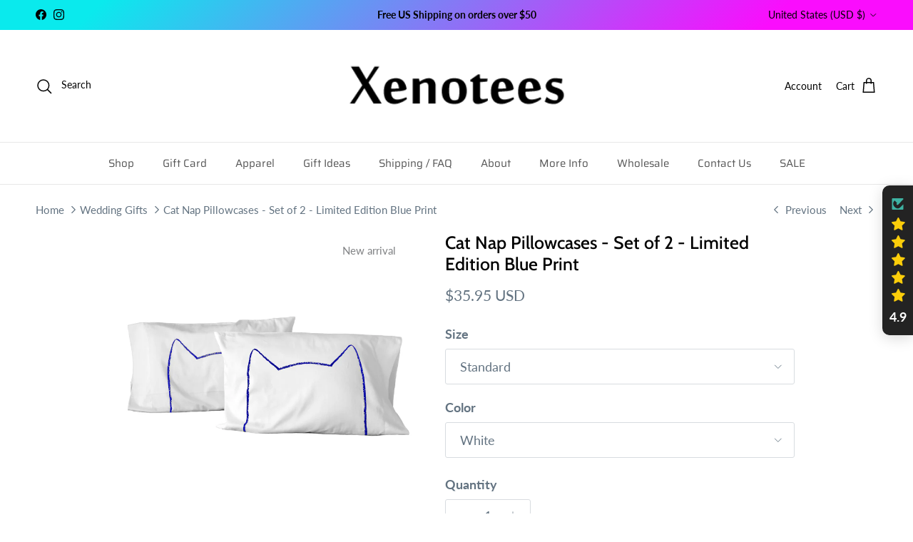

--- FILE ---
content_type: text/html; charset=utf-8
request_url: https://www.xenotees.com/collections/wedding-gifts/products/cat-nap-pillowcases-set-of-2-limited-edition-blue-print
body_size: 64820
content:
<!doctype html>
<html class="no-js" lang="en" dir="ltr">
<head>
  


<script type="text/javascript">
var a = window.performance && window.performance.mark;
if (a) {
  window.performance.mark("shopsheriff.amp-snippet.start");
}
var doc = document;
var redirect = "/cart" === window.location.pathname
&& (doc.referrer.includes("ampproject.org") || doc.referrer.includes("/a/s/") )
&& !doc.location.search.includes("utm");

if(redirect) {
  var f = doc.location.search ? "&" : "?";
  window.location =
    window.location.origin
  + window.location.pathname
  + f
  + "utm_source=shopsheriff&utm_medium=amp&utm_campaign=shopsheriff&utm_content=add-to-cart";
}
if (a) {
  window.performance.mark("shopsheriff.amp-snippet.end");
}
      </script>


   <link rel="amphtml" href="https://www.xenotees.com/a/s/products/cat-nap-pillowcases-set-of-2-limited-edition-blue-print">



<meta charset="utf-8">
<meta name="viewport" content="width=device-width,initial-scale=1">
<title>Cat Nap Bed Pillow Cases &ndash; Xenotees</title><link rel="canonical" href="https://www.xenotees.com/products/cat-nap-pillowcases-set-of-2-limited-edition-blue-print"><link rel="icon" href="//www.xenotees.com/cdn/shop/files/favicon.png?crop=center&height=48&v=1636331691&width=48" type="image/png">
  <link rel="apple-touch-icon" href="//www.xenotees.com/cdn/shop/files/favicon.png?crop=center&height=180&v=1636331691&width=180"><meta name="description" content="Cat Bed Pillow, Cat Obsessed friend gift, Cat Lover Gift, Cat Mom, Cat Dad, Dad Gift, Cat ears catnap pillowcase set, 100% made in the USA!"><meta property="og:site_name" content="Xenotees">
<meta property="og:url" content="https://www.xenotees.com/products/cat-nap-pillowcases-set-of-2-limited-edition-blue-print">
<meta property="og:title" content="Cat Nap Bed Pillow Cases">
<meta property="og:type" content="product">
<meta property="og:description" content="Cat Bed Pillow, Cat Obsessed friend gift, Cat Lover Gift, Cat Mom, Cat Dad, Dad Gift, Cat ears catnap pillowcase set, 100% made in the USA!"><meta property="og:image" content="http://www.xenotees.com/cdn/shop/products/cat-nap-blue-print.jpg?crop=center&height=1200&v=1759251954&width=1200">
  <meta property="og:image:secure_url" content="https://www.xenotees.com/cdn/shop/products/cat-nap-blue-print.jpg?crop=center&height=1200&v=1759251954&width=1200">
  <meta property="og:image:width" content="1200">
  <meta property="og:image:height" content="1200"><meta property="og:price:amount" content="35.95">
  <meta property="og:price:currency" content="USD"><meta name="twitter:card" content="summary_large_image">
<meta name="twitter:title" content="Cat Nap Bed Pillow Cases">
<meta name="twitter:description" content="Cat Bed Pillow, Cat Obsessed friend gift, Cat Lover Gift, Cat Mom, Cat Dad, Dad Gift, Cat ears catnap pillowcase set, 100% made in the USA!">
<style>@font-face {
  font-family: Lato;
  font-weight: 400;
  font-style: normal;
  font-display: fallback;
  src: url("//www.xenotees.com/cdn/fonts/lato/lato_n4.c3b93d431f0091c8be23185e15c9d1fee1e971c5.woff2") format("woff2"),
       url("//www.xenotees.com/cdn/fonts/lato/lato_n4.d5c00c781efb195594fd2fd4ad04f7882949e327.woff") format("woff");
}
@font-face {
  font-family: Lato;
  font-weight: 700;
  font-style: normal;
  font-display: fallback;
  src: url("//www.xenotees.com/cdn/fonts/lato/lato_n7.900f219bc7337bc57a7a2151983f0a4a4d9d5dcf.woff2") format("woff2"),
       url("//www.xenotees.com/cdn/fonts/lato/lato_n7.a55c60751adcc35be7c4f8a0313f9698598612ee.woff") format("woff");
}
@font-face {
  font-family: Lato;
  font-weight: 500;
  font-style: normal;
  font-display: fallback;
  src: url("//www.xenotees.com/cdn/fonts/lato/lato_n5.b2fec044fbe05725e71d90882e5f3b21dae2efbd.woff2") format("woff2"),
       url("//www.xenotees.com/cdn/fonts/lato/lato_n5.f25a9a5c73ff9372e69074488f99e8ac702b5447.woff") format("woff");
}
@font-face {
  font-family: Lato;
  font-weight: 400;
  font-style: italic;
  font-display: fallback;
  src: url("//www.xenotees.com/cdn/fonts/lato/lato_i4.09c847adc47c2fefc3368f2e241a3712168bc4b6.woff2") format("woff2"),
       url("//www.xenotees.com/cdn/fonts/lato/lato_i4.3c7d9eb6c1b0a2bf62d892c3ee4582b016d0f30c.woff") format("woff");
}
@font-face {
  font-family: Lato;
  font-weight: 700;
  font-style: italic;
  font-display: fallback;
  src: url("//www.xenotees.com/cdn/fonts/lato/lato_i7.16ba75868b37083a879b8dd9f2be44e067dfbf92.woff2") format("woff2"),
       url("//www.xenotees.com/cdn/fonts/lato/lato_i7.4c07c2b3b7e64ab516aa2f2081d2bb0366b9dce8.woff") format("woff");
}
@font-face {
  font-family: Cabin;
  font-weight: 500;
  font-style: normal;
  font-display: fallback;
  src: url("//www.xenotees.com/cdn/fonts/cabin/cabin_n5.0250ac238cfbbff14d3c16fcc89f227ca95d5c6f.woff2") format("woff2"),
       url("//www.xenotees.com/cdn/fonts/cabin/cabin_n5.46470cf25a90d766aece73a31a42bfd8ef7a470b.woff") format("woff");
}
@font-face {
  font-family: Abel;
  font-weight: 400;
  font-style: normal;
  font-display: fallback;
  src: url("//www.xenotees.com/cdn/fonts/abel/abel_n4.0254805ccf79872a96d53996a984f2b9039f9995.woff2") format("woff2"),
       url("//www.xenotees.com/cdn/fonts/abel/abel_n4.635ebaebd760542724b79271de73bae7c2091173.woff") format("woff");
}
@font-face {
  font-family: Saira;
  font-weight: 400;
  font-style: normal;
  font-display: fallback;
  src: url("//www.xenotees.com/cdn/fonts/saira/saira_n4.8a42e83a36ece7ac4b55462305d0a546ccb7499d.woff2") format("woff2"),
       url("//www.xenotees.com/cdn/fonts/saira/saira_n4.d2c76c939b69a81183049a980cf977b21ad1e5a2.woff") format("woff");
}
@font-face {
  font-family: Saira;
  font-weight: 600;
  font-style: normal;
  font-display: fallback;
  src: url("//www.xenotees.com/cdn/fonts/saira/saira_n6.f604faeadd7abe9de0501d528fdf1212f9c7614e.woff2") format("woff2"),
       url("//www.xenotees.com/cdn/fonts/saira/saira_n6.77e393bdf4633f8047d2752bd6a4aa3474b3c89e.woff") format("woff");
}
:root {
  --page-container-width:          1480px;
  --reading-container-width:       720px;
  --divider-opacity:               0.14;
  --gutter-large:                  30px;
  --gutter-desktop:                20px;
  --gutter-mobile:                 16px;
  --section-padding:               50px;
  --larger-section-padding:        80px;
  --larger-section-padding-mobile: 60px;
  --largest-section-padding:       110px;
  --aos-animate-duration:          0.6s;

  --base-font-family:              Lato, sans-serif;
  --base-font-weight:              400;
  --base-font-style:               normal;
  --heading-font-family:           Cabin, sans-serif;
  --heading-font-weight:           500;
  --heading-font-style:            normal;
  --heading-font-letter-spacing:   normal;
  --logo-font-family:              Abel, sans-serif;
  --logo-font-weight:              400;
  --logo-font-style:               normal;
  --nav-font-family:               Saira, sans-serif;
  --nav-font-weight:               400;
  --nav-font-style:                normal;

  --base-text-size:18px;
  --base-line-height:              1.6;
  --input-text-size:18px;
  --smaller-text-size-1:14px;
  --smaller-text-size-2:16px;
  --smaller-text-size-3:15px;
  --smaller-text-size-4:14px;
  --larger-text-size:25px;
  --super-large-text-size:44px;
  --super-large-mobile-text-size:20px;
  --larger-mobile-text-size:20px;
  --logo-text-size:12px;--btn-letter-spacing: normal;
    --btn-text-transform: none;
    --button-text-size: 18px;
    --quickbuy-button-text-size: 14px;
    --small-feature-link-font-size: 1em;
    --input-btn-padding-top: 13px;
    --input-btn-padding-bottom: 13px;--heading-text-transform:none;
  --nav-text-size:                      15px;
  --mobile-menu-font-weight:            600;

  --body-bg-color:                      255 255 255;
  --bg-color:                           255 255 255;
  --body-text-color:                    99 115 129;
  --text-color:                         99 115 129;

  --header-text-col:                    #000000;--header-text-hover-col:             var(--main-nav-link-hover-col);--header-bg-col:                     #ffffff;
  --heading-color:                     0 0 0;
  --body-heading-color:                0 0 0;
  --heading-divider-col:               #e7e7e7;

  --logo-col:                          #000000;
  --main-nav-bg:                       #ffffff;
  --main-nav-link-col:                 #555555;
  --main-nav-link-hover-col:           #000000;
  --main-nav-link-featured-col:        #c4293d;

  --link-color:                        99 115 129;
  --body-link-color:                   99 115 129;

  --btn-bg-color:                        35 35 35;
  --btn-bg-hover-color:                  0 0 0;
  --btn-border-color:                    35 35 35;
  --btn-border-hover-color:              0 0 0;
  --btn-text-color:                      255 255 255;
  --btn-text-hover-color:                255 255 255;--btn-alt-bg-color:                    255 255 255;
  --btn-alt-text-color:                  35 35 35;
  --btn-alt-border-color:                35 35 35;
  --btn-alt-border-hover-color:          35 35 35;--btn-ter-bg-color:                    235 235 235;
  --btn-ter-text-color:                  55 64 71;
  --btn-ter-bg-hover-color:              35 35 35;
  --btn-ter-text-hover-color:            255 255 255;--btn-border-radius: 3px;
    --btn-inspired-border-radius: 3px;--color-scheme-default:                             #ffffff;
  --color-scheme-default-color:                       255 255 255;
  --color-scheme-default-text-color:                  99 115 129;
  --color-scheme-default-head-color:                  0 0 0;
  --color-scheme-default-link-color:                  99 115 129;
  --color-scheme-default-btn-text-color:              255 255 255;
  --color-scheme-default-btn-text-hover-color:        255 255 255;
  --color-scheme-default-btn-bg-color:                35 35 35;
  --color-scheme-default-btn-bg-hover-color:          0 0 0;
  --color-scheme-default-btn-border-color:            35 35 35;
  --color-scheme-default-btn-border-hover-color:      0 0 0;
  --color-scheme-default-btn-alt-text-color:          35 35 35;
  --color-scheme-default-btn-alt-bg-color:            255 255 255;
  --color-scheme-default-btn-alt-border-color:        35 35 35;
  --color-scheme-default-btn-alt-border-hover-color:  35 35 35;

  --color-scheme-1:                             #f2f2f2;
  --color-scheme-1-color:                       242 242 242;
  --color-scheme-1-text-color:                  52 52 52;
  --color-scheme-1-head-color:                  52 52 52;
  --color-scheme-1-link-color:                  52 52 52;
  --color-scheme-1-btn-text-color:              255 255 255;
  --color-scheme-1-btn-text-hover-color:        255 255 255;
  --color-scheme-1-btn-bg-color:                35 35 35;
  --color-scheme-1-btn-bg-hover-color:          0 0 0;
  --color-scheme-1-btn-border-color:            35 35 35;
  --color-scheme-1-btn-border-hover-color:      0 0 0;
  --color-scheme-1-btn-alt-text-color:          35 35 35;
  --color-scheme-1-btn-alt-bg-color:            255 255 255;
  --color-scheme-1-btn-alt-border-color:        35 35 35;
  --color-scheme-1-btn-alt-border-hover-color:  35 35 35;

  --color-scheme-2:                             #f2f2f2;
  --color-scheme-2-color:                       242 242 242;
  --color-scheme-2-text-color:                  52 52 52;
  --color-scheme-2-head-color:                  52 52 52;
  --color-scheme-2-link-color:                  52 52 52;
  --color-scheme-2-btn-text-color:              255 255 255;
  --color-scheme-2-btn-text-hover-color:        255 255 255;
  --color-scheme-2-btn-bg-color:                35 35 35;
  --color-scheme-2-btn-bg-hover-color:          0 0 0;
  --color-scheme-2-btn-border-color:            35 35 35;
  --color-scheme-2-btn-border-hover-color:      0 0 0;
  --color-scheme-2-btn-alt-text-color:          35 35 35;
  --color-scheme-2-btn-alt-bg-color:            255 255 255;
  --color-scheme-2-btn-alt-border-color:        35 35 35;
  --color-scheme-2-btn-alt-border-hover-color:  35 35 35;

  /* Shop Pay payment terms */
  --payment-terms-background-color:    #ffffff;--quickbuy-bg: 242 242 242;--body-input-background-color:       rgb(var(--body-bg-color));
  --input-background-color:            rgb(var(--body-bg-color));
  --body-input-text-color:             var(--body-text-color);
  --input-text-color:                  var(--body-text-color);
  --body-input-border-color:           rgb(216, 220, 224);
  --input-border-color:                rgb(216, 220, 224);
  --input-border-color-hover:          rgb(169, 178, 186);
  --input-border-color-active:         rgb(99, 115, 129);

  --swatch-cross-svg:                  url("data:image/svg+xml,%3Csvg xmlns='http://www.w3.org/2000/svg' width='240' height='240' viewBox='0 0 24 24' fill='none' stroke='rgb(216, 220, 224)' stroke-width='0.09' preserveAspectRatio='none' %3E%3Cline x1='24' y1='0' x2='0' y2='24'%3E%3C/line%3E%3C/svg%3E");
  --swatch-cross-hover:                url("data:image/svg+xml,%3Csvg xmlns='http://www.w3.org/2000/svg' width='240' height='240' viewBox='0 0 24 24' fill='none' stroke='rgb(169, 178, 186)' stroke-width='0.09' preserveAspectRatio='none' %3E%3Cline x1='24' y1='0' x2='0' y2='24'%3E%3C/line%3E%3C/svg%3E");
  --swatch-cross-active:               url("data:image/svg+xml,%3Csvg xmlns='http://www.w3.org/2000/svg' width='240' height='240' viewBox='0 0 24 24' fill='none' stroke='rgb(99, 115, 129)' stroke-width='0.09' preserveAspectRatio='none' %3E%3Cline x1='24' y1='0' x2='0' y2='24'%3E%3C/line%3E%3C/svg%3E");

  --footer-divider-col:                #808284;
  --footer-text-col:                   0 0 0;
  --footer-heading-col:                0 0 0;
  --footer-bg-col:                     255 255 255;--product-label-overlay-justify: flex-start;--product-label-overlay-align: flex-end;--product-label-overlay-reduction-text:   #c4293d;
  --product-label-overlay-reduction-bg:     #ffffff;
  --product-label-overlay-reduction-text-weight: 600;
  --product-label-overlay-stock-text:       #808284;
  --product-label-overlay-stock-bg:         #ffffff;
  --product-label-overlay-new-text:         #808284;
  --product-label-overlay-new-bg:           #ffffff;
  --product-label-overlay-meta-text:        #ffffff;
  --product-label-overlay-meta-bg:          #09728c;
  --product-label-sale-text:                #c4293d;
  --product-label-sold-text:                #000000;
  --product-label-preorder-text:            #60a57e;

  --product-block-crop-align:               top;

  
  --product-block-price-align:              center;
  --product-block-price-item-margin-start:  .25rem;
  --product-block-price-item-margin-end:    .25rem;
  

  

  --collection-block-image-position:   center center;

  --swatch-picker-image-size:          72px;
  --swatch-crop-align:                 center center;

  --image-overlay-text-color:          0 0 0;--image-overlay-bg:                  rgba(0, 0, 0, 0.0);
  --image-overlay-shadow-start:        rgb(0 0 0 / 0.85);
  --image-overlay-box-opacity:         0.52;--product-inventory-ok-box-color:            #f2faf0;
  --product-inventory-ok-text-color:           #108043;
  --product-inventory-ok-icon-box-fill-color:  #fff;
  --product-inventory-low-box-color:           #fcf1cd;
  --product-inventory-low-text-color:          #dd9a1a;
  --product-inventory-low-icon-box-fill-color: #fff;
  --product-inventory-low-text-color-channels: 16, 128, 67;
  --product-inventory-ok-text-color-channels:  221, 154, 26;

  --rating-star-color: 128 130 132;--overlay-align-left: start;
    --overlay-align-right: end;}html[dir=rtl] {
  --overlay-right-text-m-left: 0;
  --overlay-right-text-m-right: auto;
  --overlay-left-shadow-left-left: 15%;
  --overlay-left-shadow-left-right: -50%;
  --overlay-left-shadow-right-left: -85%;
  --overlay-left-shadow-right-right: 0;
}.image-overlay--bg-box .text-overlay .text-overlay__text {
    --image-overlay-box-bg: 255 255 255;
    --heading-color: var(--body-heading-color);
    --text-color: var(--body-text-color);
    --link-color: var(--body-link-color);
  }::selection {
    background: rgb(var(--body-heading-color));
    color: rgb(var(--body-bg-color));
  }
  ::-moz-selection {
    background: rgb(var(--body-heading-color));
    color: rgb(var(--body-bg-color));
  }.use-color-scheme--default {
  --product-label-sale-text:           #c4293d;
  --product-label-sold-text:           #000000;
  --product-label-preorder-text:       #60a57e;
  --input-background-color:            rgb(var(--body-bg-color));
  --input-text-color:                  var(--body-input-text-color);
  --input-border-color:                rgb(216, 220, 224);
  --input-border-color-hover:          rgb(169, 178, 186);
  --input-border-color-active:         rgb(99, 115, 129);
}</style>

  <link href="//www.xenotees.com/cdn/shop/t/43/assets/main.css?v=59812818702299870031766441787" rel="stylesheet" type="text/css" media="all" />
<link rel="preload" as="font" href="//www.xenotees.com/cdn/fonts/lato/lato_n4.c3b93d431f0091c8be23185e15c9d1fee1e971c5.woff2" type="font/woff2" crossorigin><link rel="preload" as="font" href="//www.xenotees.com/cdn/fonts/cabin/cabin_n5.0250ac238cfbbff14d3c16fcc89f227ca95d5c6f.woff2" type="font/woff2" crossorigin><script>
    document.documentElement.className = document.documentElement.className.replace('no-js', 'js');

    window.theme = {
      info: {
        name: 'Symmetry',
        version: '8.1.1'
      },
      device: {
        hasTouch: window.matchMedia('(any-pointer: coarse)').matches,
        hasHover: window.matchMedia('(hover: hover)').matches
      },
      mediaQueries: {
        md: '(min-width: 768px)',
        productMediaCarouselBreak: '(min-width: 1041px)'
      },
      routes: {
        base: 'https://www.xenotees.com',
        cart: '/cart',
        cartAdd: '/cart/add.js',
        cartUpdate: '/cart/update.js',
        predictiveSearch: '/search/suggest'
      },
      strings: {
        cartTermsConfirmation: "You must agree to the terms and conditions before continuing.",
        cartItemsQuantityError: "You can only add [QUANTITY] of this item to your cart.",
        generalSearchViewAll: "View all search results",
        noStock: "Sold out",
        noVariant: "Unavailable",
        productsProductChooseA: "Choose a",
        generalSearchPages: "Pages",
        generalSearchNoResultsWithoutTerms: "Sorry, we couldnʼt find any results",
        shippingCalculator: {
          singleRate: "There is one shipping rate for this destination:",
          multipleRates: "There are multiple shipping rates for this destination:",
          noRates: "We do not ship to this destination."
        },
        regularPrice: "Regular price",
        salePrice: "Sale price"
      },
      settings: {
        moneyWithCurrencyFormat: "${{amount}} USD",
        cartType: "page",
        afterAddToCart: "notification",
        quickbuyStyle: "button",
        externalLinksNewTab: true,
        internalLinksSmoothScroll: true
      }
    }

    theme.inlineNavigationCheck = function() {
      var pageHeader = document.querySelector('.pageheader'),
          inlineNavContainer = pageHeader.querySelector('.logo-area__left__inner'),
          inlineNav = inlineNavContainer.querySelector('.navigation--left');
      if (inlineNav && getComputedStyle(inlineNav).display != 'none') {
        var inlineMenuCentered = document.querySelector('.pageheader--layout-inline-menu-center'),
            logoContainer = document.querySelector('.logo-area__middle__inner');
        if(inlineMenuCentered) {
          var rightWidth = document.querySelector('.logo-area__right__inner').clientWidth,
              middleWidth = logoContainer.clientWidth,
              logoArea = document.querySelector('.logo-area'),
              computedLogoAreaStyle = getComputedStyle(logoArea),
              logoAreaInnerWidth = logoArea.clientWidth - Math.ceil(parseFloat(computedLogoAreaStyle.paddingLeft)) - Math.ceil(parseFloat(computedLogoAreaStyle.paddingRight)),
              availableNavWidth = logoAreaInnerWidth - Math.max(rightWidth, middleWidth) * 2 - 40;
          inlineNavContainer.style.maxWidth = availableNavWidth + 'px';
        }

        var firstInlineNavLink = inlineNav.querySelector('.navigation__item:first-child'),
            lastInlineNavLink = inlineNav.querySelector('.navigation__item:last-child');
        if (lastInlineNavLink) {
          var inlineNavWidth = null;
          if(document.querySelector('html[dir=rtl]')) {
            inlineNavWidth = firstInlineNavLink.offsetLeft - lastInlineNavLink.offsetLeft + firstInlineNavLink.offsetWidth;
          } else {
            inlineNavWidth = lastInlineNavLink.offsetLeft - firstInlineNavLink.offsetLeft + lastInlineNavLink.offsetWidth;
          }
          if (inlineNavContainer.offsetWidth >= inlineNavWidth) {
            pageHeader.classList.add('pageheader--layout-inline-permitted');
            var tallLogo = logoContainer.clientHeight > lastInlineNavLink.clientHeight + 20;
            if (tallLogo) {
              inlineNav.classList.add('navigation--tight-underline');
            } else {
              inlineNav.classList.remove('navigation--tight-underline');
            }
          } else {
            pageHeader.classList.remove('pageheader--layout-inline-permitted');
          }
        }
      }
    };

    theme.setInitialHeaderHeightProperty = () => {
      const section = document.querySelector('.section-header');
      if (section) {
        document.documentElement.style.setProperty('--theme-header-height', Math.ceil(section.clientHeight) + 'px');
      }
    };
  </script>

  <script src="//www.xenotees.com/cdn/shop/t/43/assets/main.js?v=25831844697274821701766441787" defer></script>
    <script src="//www.xenotees.com/cdn/shop/t/43/assets/animate-on-scroll.js?v=15249566486942820451766441779" defer></script>
    <link href="//www.xenotees.com/cdn/shop/t/43/assets/animate-on-scroll.css?v=135962721104954213331766441779" rel="stylesheet" type="text/css" media="all" />
  

  <script>window.performance && window.performance.mark && window.performance.mark('shopify.content_for_header.start');</script><meta name="google-site-verification" content="GBsLOKu_GNNG7m-shZmqEHHguyY-gwCKh5OCdme6siM">
<meta id="shopify-digital-wallet" name="shopify-digital-wallet" content="/2696865/digital_wallets/dialog">
<meta name="shopify-checkout-api-token" content="a8d0e5be8dd944f16774d9a78044792d">
<meta id="in-context-paypal-metadata" data-shop-id="2696865" data-venmo-supported="false" data-environment="production" data-locale="en_US" data-paypal-v4="true" data-currency="USD">
<link rel="alternate" hreflang="x-default" href="https://www.xenotees.com/products/cat-nap-pillowcases-set-of-2-limited-edition-blue-print">
<link rel="alternate" hreflang="en" href="https://www.xenotees.com/products/cat-nap-pillowcases-set-of-2-limited-edition-blue-print">
<link rel="alternate" hreflang="en-AU" href="https://www.xenotees.com/en-au/products/cat-nap-pillowcases-set-of-2-limited-edition-blue-print">
<link rel="alternate" hreflang="en-FR" href="https://www.xenotees.com/en-fr/products/cat-nap-pillowcases-set-of-2-limited-edition-blue-print">
<link rel="alternate" hreflang="en-SE" href="https://www.xenotees.com/en-se/products/cat-nap-pillowcases-set-of-2-limited-edition-blue-print">
<link rel="alternate" type="application/json+oembed" href="https://www.xenotees.com/products/cat-nap-pillowcases-set-of-2-limited-edition-blue-print.oembed">
<script async="async" src="/checkouts/internal/preloads.js?locale=en-US"></script>
<link rel="preconnect" href="https://shop.app" crossorigin="anonymous">
<script async="async" src="https://shop.app/checkouts/internal/preloads.js?locale=en-US&shop_id=2696865" crossorigin="anonymous"></script>
<script id="apple-pay-shop-capabilities" type="application/json">{"shopId":2696865,"countryCode":"US","currencyCode":"USD","merchantCapabilities":["supports3DS"],"merchantId":"gid:\/\/shopify\/Shop\/2696865","merchantName":"Xenotees","requiredBillingContactFields":["postalAddress","email"],"requiredShippingContactFields":["postalAddress","email"],"shippingType":"shipping","supportedNetworks":["visa","masterCard","amex","discover","elo","jcb"],"total":{"type":"pending","label":"Xenotees","amount":"1.00"},"shopifyPaymentsEnabled":true,"supportsSubscriptions":true}</script>
<script id="shopify-features" type="application/json">{"accessToken":"a8d0e5be8dd944f16774d9a78044792d","betas":["rich-media-storefront-analytics"],"domain":"www.xenotees.com","predictiveSearch":true,"shopId":2696865,"locale":"en"}</script>
<script>var Shopify = Shopify || {};
Shopify.shop = "xenotees.myshopify.com";
Shopify.locale = "en";
Shopify.currency = {"active":"USD","rate":"1.0"};
Shopify.country = "US";
Shopify.theme = {"name":"Symmetry - version 8.1.1 - updated Dec 2025","id":138746396770,"schema_name":"Symmetry","schema_version":"8.1.1","theme_store_id":568,"role":"main"};
Shopify.theme.handle = "null";
Shopify.theme.style = {"id":null,"handle":null};
Shopify.cdnHost = "www.xenotees.com/cdn";
Shopify.routes = Shopify.routes || {};
Shopify.routes.root = "/";</script>
<script type="module">!function(o){(o.Shopify=o.Shopify||{}).modules=!0}(window);</script>
<script>!function(o){function n(){var o=[];function n(){o.push(Array.prototype.slice.apply(arguments))}return n.q=o,n}var t=o.Shopify=o.Shopify||{};t.loadFeatures=n(),t.autoloadFeatures=n()}(window);</script>
<script>
  window.ShopifyPay = window.ShopifyPay || {};
  window.ShopifyPay.apiHost = "shop.app\/pay";
  window.ShopifyPay.redirectState = null;
</script>
<script id="shop-js-analytics" type="application/json">{"pageType":"product"}</script>
<script defer="defer" async type="module" src="//www.xenotees.com/cdn/shopifycloud/shop-js/modules/v2/client.init-shop-cart-sync_BT-GjEfc.en.esm.js"></script>
<script defer="defer" async type="module" src="//www.xenotees.com/cdn/shopifycloud/shop-js/modules/v2/chunk.common_D58fp_Oc.esm.js"></script>
<script defer="defer" async type="module" src="//www.xenotees.com/cdn/shopifycloud/shop-js/modules/v2/chunk.modal_xMitdFEc.esm.js"></script>
<script type="module">
  await import("//www.xenotees.com/cdn/shopifycloud/shop-js/modules/v2/client.init-shop-cart-sync_BT-GjEfc.en.esm.js");
await import("//www.xenotees.com/cdn/shopifycloud/shop-js/modules/v2/chunk.common_D58fp_Oc.esm.js");
await import("//www.xenotees.com/cdn/shopifycloud/shop-js/modules/v2/chunk.modal_xMitdFEc.esm.js");

  window.Shopify.SignInWithShop?.initShopCartSync?.({"fedCMEnabled":true,"windoidEnabled":true});

</script>
<script>
  window.Shopify = window.Shopify || {};
  if (!window.Shopify.featureAssets) window.Shopify.featureAssets = {};
  window.Shopify.featureAssets['shop-js'] = {"shop-cart-sync":["modules/v2/client.shop-cart-sync_DZOKe7Ll.en.esm.js","modules/v2/chunk.common_D58fp_Oc.esm.js","modules/v2/chunk.modal_xMitdFEc.esm.js"],"init-fed-cm":["modules/v2/client.init-fed-cm_B6oLuCjv.en.esm.js","modules/v2/chunk.common_D58fp_Oc.esm.js","modules/v2/chunk.modal_xMitdFEc.esm.js"],"shop-cash-offers":["modules/v2/client.shop-cash-offers_D2sdYoxE.en.esm.js","modules/v2/chunk.common_D58fp_Oc.esm.js","modules/v2/chunk.modal_xMitdFEc.esm.js"],"shop-login-button":["modules/v2/client.shop-login-button_QeVjl5Y3.en.esm.js","modules/v2/chunk.common_D58fp_Oc.esm.js","modules/v2/chunk.modal_xMitdFEc.esm.js"],"pay-button":["modules/v2/client.pay-button_DXTOsIq6.en.esm.js","modules/v2/chunk.common_D58fp_Oc.esm.js","modules/v2/chunk.modal_xMitdFEc.esm.js"],"shop-button":["modules/v2/client.shop-button_DQZHx9pm.en.esm.js","modules/v2/chunk.common_D58fp_Oc.esm.js","modules/v2/chunk.modal_xMitdFEc.esm.js"],"avatar":["modules/v2/client.avatar_BTnouDA3.en.esm.js"],"init-windoid":["modules/v2/client.init-windoid_CR1B-cfM.en.esm.js","modules/v2/chunk.common_D58fp_Oc.esm.js","modules/v2/chunk.modal_xMitdFEc.esm.js"],"init-shop-for-new-customer-accounts":["modules/v2/client.init-shop-for-new-customer-accounts_C_vY_xzh.en.esm.js","modules/v2/client.shop-login-button_QeVjl5Y3.en.esm.js","modules/v2/chunk.common_D58fp_Oc.esm.js","modules/v2/chunk.modal_xMitdFEc.esm.js"],"init-shop-email-lookup-coordinator":["modules/v2/client.init-shop-email-lookup-coordinator_BI7n9ZSv.en.esm.js","modules/v2/chunk.common_D58fp_Oc.esm.js","modules/v2/chunk.modal_xMitdFEc.esm.js"],"init-shop-cart-sync":["modules/v2/client.init-shop-cart-sync_BT-GjEfc.en.esm.js","modules/v2/chunk.common_D58fp_Oc.esm.js","modules/v2/chunk.modal_xMitdFEc.esm.js"],"shop-toast-manager":["modules/v2/client.shop-toast-manager_DiYdP3xc.en.esm.js","modules/v2/chunk.common_D58fp_Oc.esm.js","modules/v2/chunk.modal_xMitdFEc.esm.js"],"init-customer-accounts":["modules/v2/client.init-customer-accounts_D9ZNqS-Q.en.esm.js","modules/v2/client.shop-login-button_QeVjl5Y3.en.esm.js","modules/v2/chunk.common_D58fp_Oc.esm.js","modules/v2/chunk.modal_xMitdFEc.esm.js"],"init-customer-accounts-sign-up":["modules/v2/client.init-customer-accounts-sign-up_iGw4briv.en.esm.js","modules/v2/client.shop-login-button_QeVjl5Y3.en.esm.js","modules/v2/chunk.common_D58fp_Oc.esm.js","modules/v2/chunk.modal_xMitdFEc.esm.js"],"shop-follow-button":["modules/v2/client.shop-follow-button_CqMgW2wH.en.esm.js","modules/v2/chunk.common_D58fp_Oc.esm.js","modules/v2/chunk.modal_xMitdFEc.esm.js"],"checkout-modal":["modules/v2/client.checkout-modal_xHeaAweL.en.esm.js","modules/v2/chunk.common_D58fp_Oc.esm.js","modules/v2/chunk.modal_xMitdFEc.esm.js"],"shop-login":["modules/v2/client.shop-login_D91U-Q7h.en.esm.js","modules/v2/chunk.common_D58fp_Oc.esm.js","modules/v2/chunk.modal_xMitdFEc.esm.js"],"lead-capture":["modules/v2/client.lead-capture_BJmE1dJe.en.esm.js","modules/v2/chunk.common_D58fp_Oc.esm.js","modules/v2/chunk.modal_xMitdFEc.esm.js"],"payment-terms":["modules/v2/client.payment-terms_Ci9AEqFq.en.esm.js","modules/v2/chunk.common_D58fp_Oc.esm.js","modules/v2/chunk.modal_xMitdFEc.esm.js"]};
</script>
<script>(function() {
  var isLoaded = false;
  function asyncLoad() {
    if (isLoaded) return;
    isLoaded = true;
    var urls = ["\/\/shopify.privy.com\/widget.js?shop=xenotees.myshopify.com","https:\/\/sdks.automizely.com\/conversions\/v1\/conversions.js?app_connection_id=8dcd3e66e998493e8ae095063702905d\u0026mapped_org_id=2b21e07ecf5b67e747c2e10d06589dfe_v1\u0026shop=xenotees.myshopify.com","\/\/cdn.shopify.com\/proxy\/f1f53088eeec31cef47f01acc7ddb279a8aa387bcdd382770d024d0314977fb1\/bingshoppingtool-t2app-prod.trafficmanager.net\/uet\/tracking_script?shop=xenotees.myshopify.com\u0026sp-cache-control=cHVibGljLCBtYXgtYWdlPTkwMA","https:\/\/cdn.storifyme.com\/assets\/shopify\/main.js?shop=xenotees.myshopify.com","https:\/\/ufe.helixo.co\/scripts\/sdk.min.js?shop=xenotees.myshopify.com","https:\/\/d1639lhkj5l89m.cloudfront.net\/js\/storefront\/uppromote.js?shop=xenotees.myshopify.com","https:\/\/reconvert-cdn.com\/assets\/js\/store_reconvert_node.js?v=2\u0026scid=YjVmN2JlMjc1ZGVjYWI5YmU5MWMyYjQwZjVkMmM5OWIuNmMzNDVkMWU2OWE0MmI1YzVlMzc1MWM1MmZlN2ZhNGY=\u0026shop=xenotees.myshopify.com","https:\/\/reconvert-cdn.com\/assets\/js\/reconvert_script_tags.mini.js?scid=YjVmN2JlMjc1ZGVjYWI5YmU5MWMyYjQwZjVkMmM5OWIuNmMzNDVkMWU2OWE0MmI1YzVlMzc1MWM1MmZlN2ZhNGY=\u0026shop=xenotees.myshopify.com","https:\/\/a.mailmunch.co\/widgets\/site-545469-b2c14ffa9db944673294cc9d7f56b40dda155a73.js?shop=xenotees.myshopify.com"];
    for (var i = 0; i < urls.length; i++) {
      var s = document.createElement('script');
      s.type = 'text/javascript';
      s.async = true;
      s.src = urls[i];
      var x = document.getElementsByTagName('script')[0];
      x.parentNode.insertBefore(s, x);
    }
  };
  if(window.attachEvent) {
    window.attachEvent('onload', asyncLoad);
  } else {
    window.addEventListener('load', asyncLoad, false);
  }
})();</script>
<script id="__st">var __st={"a":2696865,"offset":-18000,"reqid":"e34c320c-c415-4397-9a4c-4d5e33ca6de6-1769364884","pageurl":"www.xenotees.com\/collections\/wedding-gifts\/products\/cat-nap-pillowcases-set-of-2-limited-edition-blue-print","u":"430bddea8e72","p":"product","rtyp":"product","rid":4333114163298};</script>
<script>window.ShopifyPaypalV4VisibilityTracking = true;</script>
<script id="captcha-bootstrap">!function(){'use strict';const t='contact',e='account',n='new_comment',o=[[t,t],['blogs',n],['comments',n],[t,'customer']],c=[[e,'customer_login'],[e,'guest_login'],[e,'recover_customer_password'],[e,'create_customer']],r=t=>t.map((([t,e])=>`form[action*='/${t}']:not([data-nocaptcha='true']) input[name='form_type'][value='${e}']`)).join(','),a=t=>()=>t?[...document.querySelectorAll(t)].map((t=>t.form)):[];function s(){const t=[...o],e=r(t);return a(e)}const i='password',u='form_key',d=['recaptcha-v3-token','g-recaptcha-response','h-captcha-response',i],f=()=>{try{return window.sessionStorage}catch{return}},m='__shopify_v',_=t=>t.elements[u];function p(t,e,n=!1){try{const o=window.sessionStorage,c=JSON.parse(o.getItem(e)),{data:r}=function(t){const{data:e,action:n}=t;return t[m]||n?{data:e,action:n}:{data:t,action:n}}(c);for(const[e,n]of Object.entries(r))t.elements[e]&&(t.elements[e].value=n);n&&o.removeItem(e)}catch(o){console.error('form repopulation failed',{error:o})}}const l='form_type',E='cptcha';function T(t){t.dataset[E]=!0}const w=window,h=w.document,L='Shopify',v='ce_forms',y='captcha';let A=!1;((t,e)=>{const n=(g='f06e6c50-85a8-45c8-87d0-21a2b65856fe',I='https://cdn.shopify.com/shopifycloud/storefront-forms-hcaptcha/ce_storefront_forms_captcha_hcaptcha.v1.5.2.iife.js',D={infoText:'Protected by hCaptcha',privacyText:'Privacy',termsText:'Terms'},(t,e,n)=>{const o=w[L][v],c=o.bindForm;if(c)return c(t,g,e,D).then(n);var r;o.q.push([[t,g,e,D],n]),r=I,A||(h.body.append(Object.assign(h.createElement('script'),{id:'captcha-provider',async:!0,src:r})),A=!0)});var g,I,D;w[L]=w[L]||{},w[L][v]=w[L][v]||{},w[L][v].q=[],w[L][y]=w[L][y]||{},w[L][y].protect=function(t,e){n(t,void 0,e),T(t)},Object.freeze(w[L][y]),function(t,e,n,w,h,L){const[v,y,A,g]=function(t,e,n){const i=e?o:[],u=t?c:[],d=[...i,...u],f=r(d),m=r(i),_=r(d.filter((([t,e])=>n.includes(e))));return[a(f),a(m),a(_),s()]}(w,h,L),I=t=>{const e=t.target;return e instanceof HTMLFormElement?e:e&&e.form},D=t=>v().includes(t);t.addEventListener('submit',(t=>{const e=I(t);if(!e)return;const n=D(e)&&!e.dataset.hcaptchaBound&&!e.dataset.recaptchaBound,o=_(e),c=g().includes(e)&&(!o||!o.value);(n||c)&&t.preventDefault(),c&&!n&&(function(t){try{if(!f())return;!function(t){const e=f();if(!e)return;const n=_(t);if(!n)return;const o=n.value;o&&e.removeItem(o)}(t);const e=Array.from(Array(32),(()=>Math.random().toString(36)[2])).join('');!function(t,e){_(t)||t.append(Object.assign(document.createElement('input'),{type:'hidden',name:u})),t.elements[u].value=e}(t,e),function(t,e){const n=f();if(!n)return;const o=[...t.querySelectorAll(`input[type='${i}']`)].map((({name:t})=>t)),c=[...d,...o],r={};for(const[a,s]of new FormData(t).entries())c.includes(a)||(r[a]=s);n.setItem(e,JSON.stringify({[m]:1,action:t.action,data:r}))}(t,e)}catch(e){console.error('failed to persist form',e)}}(e),e.submit())}));const S=(t,e)=>{t&&!t.dataset[E]&&(n(t,e.some((e=>e===t))),T(t))};for(const o of['focusin','change'])t.addEventListener(o,(t=>{const e=I(t);D(e)&&S(e,y())}));const B=e.get('form_key'),M=e.get(l),P=B&&M;t.addEventListener('DOMContentLoaded',(()=>{const t=y();if(P)for(const e of t)e.elements[l].value===M&&p(e,B);[...new Set([...A(),...v().filter((t=>'true'===t.dataset.shopifyCaptcha))])].forEach((e=>S(e,t)))}))}(h,new URLSearchParams(w.location.search),n,t,e,['guest_login'])})(!0,!0)}();</script>
<script integrity="sha256-4kQ18oKyAcykRKYeNunJcIwy7WH5gtpwJnB7kiuLZ1E=" data-source-attribution="shopify.loadfeatures" defer="defer" src="//www.xenotees.com/cdn/shopifycloud/storefront/assets/storefront/load_feature-a0a9edcb.js" crossorigin="anonymous"></script>
<script crossorigin="anonymous" defer="defer" src="//www.xenotees.com/cdn/shopifycloud/storefront/assets/shopify_pay/storefront-65b4c6d7.js?v=20250812"></script>
<script data-source-attribution="shopify.dynamic_checkout.dynamic.init">var Shopify=Shopify||{};Shopify.PaymentButton=Shopify.PaymentButton||{isStorefrontPortableWallets:!0,init:function(){window.Shopify.PaymentButton.init=function(){};var t=document.createElement("script");t.src="https://www.xenotees.com/cdn/shopifycloud/portable-wallets/latest/portable-wallets.en.js",t.type="module",document.head.appendChild(t)}};
</script>
<script data-source-attribution="shopify.dynamic_checkout.buyer_consent">
  function portableWalletsHideBuyerConsent(e){var t=document.getElementById("shopify-buyer-consent"),n=document.getElementById("shopify-subscription-policy-button");t&&n&&(t.classList.add("hidden"),t.setAttribute("aria-hidden","true"),n.removeEventListener("click",e))}function portableWalletsShowBuyerConsent(e){var t=document.getElementById("shopify-buyer-consent"),n=document.getElementById("shopify-subscription-policy-button");t&&n&&(t.classList.remove("hidden"),t.removeAttribute("aria-hidden"),n.addEventListener("click",e))}window.Shopify?.PaymentButton&&(window.Shopify.PaymentButton.hideBuyerConsent=portableWalletsHideBuyerConsent,window.Shopify.PaymentButton.showBuyerConsent=portableWalletsShowBuyerConsent);
</script>
<script>
  function portableWalletsCleanup(e){e&&e.src&&console.error("Failed to load portable wallets script "+e.src);var t=document.querySelectorAll("shopify-accelerated-checkout .shopify-payment-button__skeleton, shopify-accelerated-checkout-cart .wallet-cart-button__skeleton"),e=document.getElementById("shopify-buyer-consent");for(let e=0;e<t.length;e++)t[e].remove();e&&e.remove()}function portableWalletsNotLoadedAsModule(e){e instanceof ErrorEvent&&"string"==typeof e.message&&e.message.includes("import.meta")&&"string"==typeof e.filename&&e.filename.includes("portable-wallets")&&(window.removeEventListener("error",portableWalletsNotLoadedAsModule),window.Shopify.PaymentButton.failedToLoad=e,"loading"===document.readyState?document.addEventListener("DOMContentLoaded",window.Shopify.PaymentButton.init):window.Shopify.PaymentButton.init())}window.addEventListener("error",portableWalletsNotLoadedAsModule);
</script>

<script type="module" src="https://www.xenotees.com/cdn/shopifycloud/portable-wallets/latest/portable-wallets.en.js" onError="portableWalletsCleanup(this)" crossorigin="anonymous"></script>
<script nomodule>
  document.addEventListener("DOMContentLoaded", portableWalletsCleanup);
</script>

<script id='scb4127' type='text/javascript' async='' src='https://www.xenotees.com/cdn/shopifycloud/privacy-banner/storefront-banner.js'></script><link id="shopify-accelerated-checkout-styles" rel="stylesheet" media="screen" href="https://www.xenotees.com/cdn/shopifycloud/portable-wallets/latest/accelerated-checkout-backwards-compat.css" crossorigin="anonymous">
<style id="shopify-accelerated-checkout-cart">
        #shopify-buyer-consent {
  margin-top: 1em;
  display: inline-block;
  width: 100%;
}

#shopify-buyer-consent.hidden {
  display: none;
}

#shopify-subscription-policy-button {
  background: none;
  border: none;
  padding: 0;
  text-decoration: underline;
  font-size: inherit;
  cursor: pointer;
}

#shopify-subscription-policy-button::before {
  box-shadow: none;
}

      </style>
<script id="sections-script" data-sections="related-products,footer" defer="defer" src="//www.xenotees.com/cdn/shop/t/43/compiled_assets/scripts.js?v=3061"></script>
<script>window.performance && window.performance.mark && window.performance.mark('shopify.content_for_header.end');</script>
<!-- CC Custom Head Start --><!-- CC Custom Head End --><!-- BEGIN app block: shopify://apps/klaviyo-email-marketing-sms/blocks/klaviyo-onsite-embed/2632fe16-c075-4321-a88b-50b567f42507 -->












  <script async src="https://static.klaviyo.com/onsite/js/h8aTe7/klaviyo.js?company_id=h8aTe7"></script>
  <script>!function(){if(!window.klaviyo){window._klOnsite=window._klOnsite||[];try{window.klaviyo=new Proxy({},{get:function(n,i){return"push"===i?function(){var n;(n=window._klOnsite).push.apply(n,arguments)}:function(){for(var n=arguments.length,o=new Array(n),w=0;w<n;w++)o[w]=arguments[w];var t="function"==typeof o[o.length-1]?o.pop():void 0,e=new Promise((function(n){window._klOnsite.push([i].concat(o,[function(i){t&&t(i),n(i)}]))}));return e}}})}catch(n){window.klaviyo=window.klaviyo||[],window.klaviyo.push=function(){var n;(n=window._klOnsite).push.apply(n,arguments)}}}}();</script>

  
    <script id="viewed_product">
      if (item == null) {
        var _learnq = _learnq || [];

        var MetafieldReviews = null
        var MetafieldYotpoRating = null
        var MetafieldYotpoCount = null
        var MetafieldLooxRating = null
        var MetafieldLooxCount = null
        var okendoProduct = null
        var okendoProductReviewCount = null
        var okendoProductReviewAverageValue = null
        try {
          // The following fields are used for Customer Hub recently viewed in order to add reviews.
          // This information is not part of __kla_viewed. Instead, it is part of __kla_viewed_reviewed_items
          MetafieldReviews = {};
          MetafieldYotpoRating = "4.8"
          MetafieldYotpoCount = "13"
          MetafieldLooxRating = null
          MetafieldLooxCount = null

          okendoProduct = null
          // If the okendo metafield is not legacy, it will error, which then requires the new json formatted data
          if (okendoProduct && 'error' in okendoProduct) {
            okendoProduct = null
          }
          okendoProductReviewCount = okendoProduct ? okendoProduct.reviewCount : null
          okendoProductReviewAverageValue = okendoProduct ? okendoProduct.reviewAverageValue : null
        } catch (error) {
          console.error('Error in Klaviyo onsite reviews tracking:', error);
        }

        var item = {
          Name: "Cat Nap Pillowcases - Set of 2 - Limited Edition Blue Print",
          ProductID: 4333114163298,
          Categories: ["Anniversary Gifts","Bestsellers","Cat Lover Gifts for your Girlfriends and Boyfriends","Gifts for Cat Lovers","Gifts for Couples","Gifts for Grown-ups","Gifts Under $50","Housewarming Gifts","Made in USA","New","Pillowcases","Valentine's Gifts for Couples 2018","Valentine's Gifts for Her 2021","Wedding Gifts"],
          ImageURL: "https://www.xenotees.com/cdn/shop/products/cat-nap-blue-print_grande.jpg?v=1759251954",
          URL: "https://www.xenotees.com/products/cat-nap-pillowcases-set-of-2-limited-edition-blue-print",
          Brand: "Xenotees",
          Price: "$35.95",
          Value: "35.95",
          CompareAtPrice: "$0.00"
        };
        _learnq.push(['track', 'Viewed Product', item]);
        _learnq.push(['trackViewedItem', {
          Title: item.Name,
          ItemId: item.ProductID,
          Categories: item.Categories,
          ImageUrl: item.ImageURL,
          Url: item.URL,
          Metadata: {
            Brand: item.Brand,
            Price: item.Price,
            Value: item.Value,
            CompareAtPrice: item.CompareAtPrice
          },
          metafields:{
            reviews: MetafieldReviews,
            yotpo:{
              rating: MetafieldYotpoRating,
              count: MetafieldYotpoCount,
            },
            loox:{
              rating: MetafieldLooxRating,
              count: MetafieldLooxCount,
            },
            okendo: {
              rating: okendoProductReviewAverageValue,
              count: okendoProductReviewCount,
            }
          }
        }]);
      }
    </script>
  




  <script>
    window.klaviyoReviewsProductDesignMode = false
  </script>







<!-- END app block --><!-- BEGIN app block: shopify://apps/seo-manager-venntov/blocks/seomanager/c54c366f-d4bb-4d52-8d2f-dd61ce8e7e12 --><!-- BEGIN app snippet: SEOManager4 -->
<meta name='seomanager' content='4.0.5' /> 


<script>
	function sm_htmldecode(str) {
		var txt = document.createElement('textarea');
		txt.innerHTML = str;
		return txt.value;
	}

	var venntov_title = sm_htmldecode("Cat Nap Bed Pillow Cases");
	var venntov_description = sm_htmldecode("Cat Bed Pillow, Cat Obsessed friend gift, Cat Lover Gift, Cat Mom, Cat Dad, Dad Gift, Cat ears catnap pillowcase set, 100% made in the USA!");
	
	if (venntov_title != '') {
		document.title = venntov_title;	
	}
	else {
		document.title = "Cat Nap Bed Pillow Cases";	
	}

	if (document.querySelector('meta[name="description"]') == null) {
		var venntov_desc = document.createElement('meta');
		venntov_desc.name = "description";
		venntov_desc.content = venntov_description;
		var venntov_head = document.head;
		venntov_head.appendChild(venntov_desc);
	} else {
		document.querySelector('meta[name="description"]').setAttribute("content", venntov_description);
	}
</script>

<script>
	var venntov_robotVals = "index, follow, max-image-preview:large, max-snippet:-1, max-video-preview:-1";
	if (venntov_robotVals !== "") {
		document.querySelectorAll("[name='robots']").forEach(e => e.remove());
		var venntov_robotMeta = document.createElement('meta');
		venntov_robotMeta.name = "robots";
		venntov_robotMeta.content = venntov_robotVals;
		var venntov_head = document.head;
		venntov_head.appendChild(venntov_robotMeta);
	}
</script>

<script>
	var venntov_googleVals = "";
	if (venntov_googleVals !== "") {
		document.querySelectorAll("[name='google']").forEach(e => e.remove());
		var venntov_googleMeta = document.createElement('meta');
		venntov_googleMeta.name = "google";
		venntov_googleMeta.content = venntov_googleVals;
		var venntov_head = document.head;
		venntov_head.appendChild(venntov_googleMeta);
	}
	</script><meta name="google-site-verification" content="GBsLOKu_GNNG7m-shZmqEHHguyY-gwCKh5OCdme6siM" />
	<!-- JSON-LD support -->
			<script type="application/ld+json">
			{
				"@context": "https://schema.org",
				"@id": "https://www.xenotees.com/products/cat-nap-pillowcases-set-of-2-limited-edition-blue-print",
				"@type": "Product","sku": null,"mpn": null,"brand": {
					"@type": "Brand",
					"name": "Xenotees"
				},
				"description": "Cat Nap Pillowcase Set = a wonderful Cat Lover Gift!These Cat Pillow Cases are screen printed by hand, with permanent eco friendly, water-based ink. This is my original charcoal cat ears drawing. This is a limited edition with COBALT BLUE ink!\nCat bed version here \u0026gt; Mini Cat Nap Pillow (with organic cat nip)\nDollhouse miniature sets here \u0026gt; Miniature Cat Nap Pillows\n\nDurable \u0026amp; machine washable\nMade in the USA\n300 Thread Count, 100% Pima cotton\n2 pillowcases (1 set)\nAvailable in standard only\nCobalt Blue Print\n\nComes packaged in a resealable eco-friendly bag with label screen-printed on recycled paper. Prints may vary in darkness due to the handmade nature of the process. (Pillow forms not included.) Visit the Cat Lover's Gift Guide Here!",
				"url": "https://www.xenotees.com/products/cat-nap-pillowcases-set-of-2-limited-edition-blue-print",
				"name": "Cat Nap Pillowcases - Set of 2 - Limited Edition Blue Print","image": "https://www.xenotees.com/cdn/shop/products/cat-nap-blue-print.jpg?v=1759251954&width=1024","offers": [{
							"@type": "Offer",
							"availability": "https://schema.org/OutOfStock",
							"itemCondition": "https://schema.org/NewCondition",
							"priceCurrency": "USD",
							"price": "35.95",
							"priceValidUntil": "2027-01-25",
							"url": "https://www.xenotees.com/products/cat-nap-pillowcases-set-of-2-limited-edition-blue-print?variant=31126773268578",
							"checkoutPageURLTemplate": "https://www.xenotees.com/cart/add?id=31126773268578&quantity=1",
								"image": "https://www.xenotees.com/cdn/shop/products/cat-nap-blue-print.jpg?v=1759251954&width=1024",
							"mpn": "363413481",
								"sku": "363413481",
							"seller": {
								"@type": "Organization",
								"name": "Xenotees"
							}
						}]}
			</script>
<script type="application/ld+json">
				{
					"@context": "http://schema.org",
					"@type": "BreadcrumbList",
					"name": "Breadcrumbs",
					"itemListElement": [{
								"@type": "ListItem",
								"position": 1,
								"name": "Wedding Gifts",
								"item": "https://www.xenotees.com/collections/wedding-gifts"
							},{
							"@type": "ListItem",
							"position": 2,
							"name": "Cat Nap Pillowcases - Set of 2 - Limited Edition Blue Print",
							"item": "https://www.xenotees.com/collections/wedding-gifts/products/cat-nap-pillowcases-set-of-2-limited-edition-blue-print"
						}]
				}
				</script>
<!-- 524F4D20383A3331 --><!-- END app snippet -->

<!-- END app block --><!-- BEGIN app block: shopify://apps/uppromote-affiliate/blocks/customer-referral/64c32457-930d-4cb9-9641-e24c0d9cf1f4 --><link rel="preload" href="https://cdn.shopify.com/extensions/019be912-7856-7c1f-9705-c70a8c8d7a8b/app-109/assets/customer-referral.css" as="style" onload="this.onload=null;this.rel='stylesheet'">
<script>
  document.addEventListener("DOMContentLoaded", function () {
    const params = new URLSearchParams(window.location.search);
    if (params.has('sca_ref') || params.has('sca_crp')) {
      document.body.setAttribute('is-affiliate-link', '');
    }
  });
</script>


<!-- END app block --><!-- BEGIN app block: shopify://apps/ufe-cross-sell-upsell-bundle/blocks/app-embed/588d2ac5-62f3-4ccd-8638-da98ec61fa90 -->



<script>
  window.isUfeInstalled = true;
  
  window.ufeStore = {
    collections: [89287426146,26003213,163968155746,12123947,169147908,89289916514,89282936930,89288638562,156565766242,62492180578,11755649,28641165340,28640739356,74633220],
    tags: 'anniversary,cat lady,cotton pillow cases,couples,fathers day,for her,for him,gift for cat lover,grad,home,host,hostess,housewarming,housewarming gift,made in usa,mothersday,new,pillow cases,pillowcases,sets,unique wedding gift,valentine women,valentines gifts for him,wedding,wife gift'.split(','),
    selectedVariantId: 31126773268578,
    moneyFormat: "${{amount}}",
    moneyFormatWithCurrency: "${{amount}} USD",
    currency: "USD",
    customerId: null,
    productAvailable: null,
    productMapping: [],
    meta: {
        pageType: 'product' ,
        productId: 4333114163298 ,
        selectedVariantId: 31126773268578,
        collectionId: 74633220
    }
  }
  
   ufeStore.meta.products= [
      
        {
          id: 158736885,
          variants: [
            
              {
                id: 363413487,
                title: "Standard / White",
                price: '$36.95',
                available: false 
              },
            
              {
                id: 363413481,
                title: "Standard / Green",
                price: '$38.95',
                available: false 
              },
            
              {
                id: 363413485,
                title: "Standard / Beige",
                price: '$38.95',
                available: false 
              },
            
              {
                id: 363413483,
                title: "Standard / Brown",
                price: '$38.95',
                available: false 
              },
            
              {
                id: 363415069,
                title: "Queen / White",
                price: '$38.95',
                available: false 
              },
            
              {
                id: 363415275,
                title: "Queen / Green",
                price: '$40.95',
                available: false 
              },
            
              {
                id: 363414389,
                title: "Queen / Beige",
                price: '$40.95',
                available: false 
              },
            
              {
                id: 363414659,
                title: "Queen / Brown",
                price: '$40.95',
                available: false 
              },
            
              {
                id: 363415437,
                title: "King / White",
                price: '$40.95',
                available: false 
              },
            
              {
                id: 363415559,
                title: "King / Green",
                price: '$42.95',
                available: false 
              },
            
              {
                id: 363415605,
                title: "King / Beige",
                price: '$42.95',
                available: false 
              },
            
              {
                id: 363415509,
                title: "King / Brown",
                price: '$42.95',
                available: false 
              },
            
          ]
        }, 
      
        {
          id: 160097907,
          variants: [
            
              {
                id: 366899973,
                title: "Standard / White",
                price: '$36.95',
                available: false 
              },
            
              {
                id: 15380925251682,
                title: "Standard / Mocha",
                price: '$38.95',
                available: false 
              },
            
              {
                id: 366899985,
                title: "Queen / White",
                price: '$38.95',
                available: false 
              },
            
              {
                id: 366899989,
                title: "King / White",
                price: '$40.95',
                available: false 
              },
            
              {
                id: 36728818127,
                title: "Queen / Cream",
                price: '$42.95',
                available: false 
              },
            
          ]
        }, 
      
        {
          id: 160099619,
          variants: [
            
              {
                id: 366904165,
                title: "Standard / White",
                price: '$35.95',
                available: false 
              },
            
              {
                id: 366904171,
                title: "Queen / White",
                price: '$39.95',
                available: false 
              },
            
              {
                id: 366904177,
                title: "King / White",
                price: '$43.95',
                available: false 
              },
            
          ]
        }, 
      
        {
          id: 160100283,
          variants: [
            
              {
                id: 366905757,
                title: "Standard / White / Dog Left/Cat Right",
                price: '$36.95',
                available: false 
              },
            
              {
                id: 36980515407,
                title: "Standard / White / Cat Left/Dog Right",
                price: '$36.95',
                available: false 
              },
            
              {
                id: 41626896498786,
                title: "Standard / Green/Brown / Dog Left/Cat Right",
                price: '$36.95',
                available: false 
              },
            
              {
                id: 41626896531554,
                title: "Standard / Green/Brown / Cat Left/Dog Right",
                price: '$36.95',
                available: false 
              },
            
              {
                id: 366905763,
                title: "Queen / White / Dog Left/Cat Right",
                price: '$38.95',
                available: false 
              },
            
              {
                id: 36980515471,
                title: "Queen / White / Cat Left/Dog Right",
                price: '$38.95',
                available: false 
              },
            
              {
                id: 41626896564322,
                title: "Queen / Green/Brown / Dog Left/Cat Right",
                price: '$36.95',
                available: false 
              },
            
              {
                id: 41626896597090,
                title: "Queen / Green/Brown / Cat Left/Dog Right",
                price: '$36.95',
                available: false 
              },
            
              {
                id: 366905767,
                title: "King / White / Dog Left/Cat Right",
                price: '$40.95',
                available: false 
              },
            
              {
                id: 36980515599,
                title: "King / White / Cat Left/Dog Right",
                price: '$40.95',
                available: false 
              },
            
              {
                id: 41626896629858,
                title: "King / Green/Brown / Dog Left/Cat Right",
                price: '$36.95',
                available: false 
              },
            
              {
                id: 41626896662626,
                title: "King / Green/Brown / Cat Left/Dog Right",
                price: '$36.95',
                available: false 
              },
            
          ]
        }, 
      
        {
          id: 159815987,
          variants: [
            
              {
                id: 366220723,
                title: "Black",
                price: '$18.00',
                available: true 
              },
            
              {
                id: 366220729,
                title: "Cobalt Blue",
                price: '$18.00',
                available: true 
              },
            
              {
                id: 41386844749922,
                title: "Teal",
                price: '$18.00',
                available: false 
              },
            
          ]
        }, 
      
        {
          id: 164495591,
          variants: [
            
              {
                id: 377759729,
                title: "Standard / White / Black",
                price: '$35.95',
                available: false 
              },
            
              {
                id: 377759737,
                title: "Queen / White / Black",
                price: '$39.95',
                available: false 
              },
            
              {
                id: 377759745,
                title: "King / White / Black",
                price: '$43.95',
                available: false 
              },
            
          ]
        }, 
      
        {
          id: 159822467,
          variants: [
            
              {
                id: 366236815,
                title: "Standard / White",
                price: '$36.95',
                available: false 
              },
            
              {
                id: 366236809,
                title: "Standard / Light Green",
                price: '$38.95',
                available: false 
              },
            
              {
                id: 366236811,
                title: "Standard / Chocolate",
                price: '$38.95',
                available: false 
              },
            
              {
                id: 366236813,
                title: "Standard / Beige",
                price: '$38.95',
                available: false 
              },
            
              {
                id: 366236821,
                title: "Queen / White",
                price: '$38.95',
                available: false 
              },
            
              {
                id: 366236823,
                title: "Queen / Light Green",
                price: '$40.95',
                available: false 
              },
            
              {
                id: 366236819,
                title: "Queen / Chocolate",
                price: '$40.95',
                available: false 
              },
            
              {
                id: 366236817,
                title: "Queen / Beige",
                price: '$40.95',
                available: false 
              },
            
              {
                id: 366236825,
                title: "King / White",
                price: '$40.95',
                available: false 
              },
            
              {
                id: 366236829,
                title: "King / Light Green",
                price: '$42.95',
                available: false 
              },
            
              {
                id: 366236827,
                title: "King / Chocolate",
                price: '$42.95',
                available: false 
              },
            
              {
                id: 366236831,
                title: "King / Beige",
                price: '$42.95',
                available: false 
              },
            
          ]
        }, 
      
        {
          id: 1869291460,
          variants: [
            
              {
                id: 6660820612,
                title: "Default Title",
                price: '$18.00',
                available: true 
              },
            
          ]
        }, 
      
        {
          id: 6470060548,
          variants: [
            
              {
                id: 22634699908,
                title: "Cobalt Blue Print",
                price: '$14.00',
                available: false 
              },
            
          ]
        }, 
      
        {
          id: 155402764316,
          variants: [
            
              {
                id: 1802526654492,
                title: "White",
                price: '$14.00',
                available: true 
              },
            
          ]
        }, 
      
        {
          id: 751909896290,
          variants: [
            
              {
                id: 8139480531042,
                title: "White",
                price: '$14.00',
                available: false 
              },
            
          ]
        }, 
      
        {
          id: 4333114163298,
          variants: [
            
              {
                id: 31126773268578,
                title: "Standard / White",
                price: '$35.95',
                available: false 
              },
            
          ]
        }, 
      
        {
          id: 1501401186402,
          variants: [
            
              {
                id: 13419989500002,
                title: "White",
                price: '$14.00',
                available: false 
              },
            
          ]
        }, 
      
        {
          id: 6548306919522,
          variants: [
            
              {
                id: 39287099490402,
                title: "Gray",
                price: '$16.00',
                available: false 
              },
            
          ]
        }, 
      
        {
          id: 6565132796002,
          variants: [
            
              {
                id: 39339140284514,
                title: "Default Title",
                price: '$16.00',
                available: false 
              },
            
          ]
        }, 
      
   ]
     


  
    window.ufeStore.cartTotal = 0;
    window.ufeStore.cart = {"note":null,"attributes":{},"original_total_price":0,"total_price":0,"total_discount":0,"total_weight":0.0,"item_count":0,"items":[],"requires_shipping":false,"currency":"USD","items_subtotal_price":0,"cart_level_discount_applications":[],"checkout_charge_amount":0},
    
  

   window.ufeStore.localization = {};
  
  

  window.ufeStore.localization.availableCountries = ["AL","DZ","AD","AO","AI","AG","AR","AM","AW","AU","AT","AZ","BS","BH","BD","BB","BE","BZ","BJ","BM","BO","BA","BW","BR","VG","BN","BG","BF","BI","KH","CM","CA","CV","BQ","KY","TD","CL","CN","CO","KM","CK","CR","HR","CW","CY","CZ","DK","DJ","DM","DO","EC","EG","SV","GQ","EE","SZ","ET","FK","FO","FJ","FI","FR","GF","PF","GA","GM","GE","DE","GH","GI","GR","GL","GD","GP","GT","GG","GN","GW","GY","HT","HN","HK","HU","IS","IN","ID","IE","IL","IT","JM","JP","JE","JO","KZ","KE","KI","KW","KG","LA","LV","LS","LI","LT","LU","MO","MG","MW","MY","MV","MT","MQ","MR","MU","YT","MX","MD","MC","MN","ME","MS","MA","MZ","NA","NR","NP","NL","NC","NZ","NI","NG","NU","MK","NO","OM","PK","PA","PG","PY","PE","PH","PL","PT","QA","RE","RO","RW","WS","SM","ST","SA","SN","RS","SC","SL","SG","SK","SI","SB","ZA","KR","ES","LK","BL","KN","LC","MF","VC","SR","SE","CH","TW","TZ","TH","TL","TG","TO","TT","TN","TC","TV","UG","AE","GB","US","UY","UZ","VU","VN","ZM"];
  window.ufeStore.localization.availableLanguages = ["en"];

  console.log("%c UFE: Funnel Engines ⚡️ Full Throttle 🦾😎!", 'font-weight: bold; letter-spacing: 2px; font-family: system-ui, -apple-system, BlinkMacSystemFont, "Segoe UI", "Roboto", "Oxygen", "Ubuntu", Arial, sans-serif;font-size: 20px;color: rgb(25, 124, 255); text-shadow: 1px 1px 0 rgb(62, 246, 255)');
  console.log(`%c \n Funnels on Xenotees is powered by Upsell Funnel Engine. \n  \n   → Positive ROI Guaranteed \n   → #1 Upsell Funnel App\n   → Increased AOV & LTV\n   → All-In-One Upsell & Cross Sell\n  \n Know more: https://helixo.co/ufe \n\n  \n  `,'font-size: 12px;font-family: monospace;padding: 1px 2px;line-height: 1');
   
</script>


<script async src="https://ufe.helixo.co/scripts/app-core.min.js?shop=xenotees.myshopify.com"></script><!-- END app block --><!-- BEGIN app block: shopify://apps/judge-me-reviews/blocks/judgeme_core/61ccd3b1-a9f2-4160-9fe9-4fec8413e5d8 --><!-- Start of Judge.me Core -->






<link rel="dns-prefetch" href="https://cdnwidget.judge.me">
<link rel="dns-prefetch" href="https://cdn.judge.me">
<link rel="dns-prefetch" href="https://cdn1.judge.me">
<link rel="dns-prefetch" href="https://api.judge.me">

<script data-cfasync='false' class='jdgm-settings-script'>window.jdgmSettings={"pagination":5,"disable_web_reviews":true,"badge_no_review_text":"No reviews","badge_n_reviews_text":"{{ n }} review/reviews","badge_star_color":"#d1c506","hide_badge_preview_if_no_reviews":true,"badge_hide_text":false,"enforce_center_preview_badge":false,"widget_title":"Customer Reviews","widget_open_form_text":"Write a review","widget_close_form_text":"Cancel review","widget_refresh_page_text":"Refresh page","widget_summary_text":"Based on {{ number_of_reviews }} review/reviews","widget_no_review_text":"Be the first to write a review","widget_name_field_text":"Display name","widget_verified_name_field_text":"Verified Name (public)","widget_name_placeholder_text":"Display name","widget_required_field_error_text":"This field is required.","widget_email_field_text":"Email address","widget_verified_email_field_text":"Verified Email (private, can not be edited)","widget_email_placeholder_text":"Your email address","widget_email_field_error_text":"Please enter a valid email address.","widget_rating_field_text":"Rating","widget_review_title_field_text":"Review Title","widget_review_title_placeholder_text":"Give your review a title","widget_review_body_field_text":"Review content","widget_review_body_placeholder_text":"Start writing here...","widget_pictures_field_text":"Picture/Video (optional)","widget_submit_review_text":"Submit Review","widget_submit_verified_review_text":"Submit Verified Review","widget_submit_success_msg_with_auto_publish":"Thank you! Please refresh the page in a few moments to see your review. You can remove or edit your review by logging into \u003ca href='https://judge.me/login' target='_blank' rel='nofollow noopener'\u003eJudge.me\u003c/a\u003e","widget_submit_success_msg_no_auto_publish":"Thank you! Your review will be published as soon as it is approved by the shop admin. You can remove or edit your review by logging into \u003ca href='https://judge.me/login' target='_blank' rel='nofollow noopener'\u003eJudge.me\u003c/a\u003e","widget_show_default_reviews_out_of_total_text":"Showing {{ n_reviews_shown }} out of {{ n_reviews }} reviews.","widget_show_all_link_text":"Show all","widget_show_less_link_text":"Show less","widget_author_said_text":"{{ reviewer_name }} said:","widget_days_text":"{{ n }} days ago","widget_weeks_text":"{{ n }} week/weeks ago","widget_months_text":"{{ n }} month/months ago","widget_years_text":"{{ n }} year/years ago","widget_yesterday_text":"Yesterday","widget_today_text":"Today","widget_replied_text":"\u003e\u003e {{ shop_name }} replied:","widget_read_more_text":"Read more","widget_reviewer_name_as_initial":"","widget_rating_filter_color":"","widget_rating_filter_see_all_text":"See all reviews","widget_sorting_most_recent_text":"Most Recent","widget_sorting_highest_rating_text":"Highest Rating","widget_sorting_lowest_rating_text":"Lowest Rating","widget_sorting_with_pictures_text":"Only Pictures","widget_sorting_most_helpful_text":"Most Helpful","widget_open_question_form_text":"Ask a question","widget_reviews_subtab_text":"Reviews","widget_questions_subtab_text":"Questions","widget_question_label_text":"Question","widget_answer_label_text":"Answer","widget_question_placeholder_text":"Write your question here","widget_submit_question_text":"Submit Question","widget_question_submit_success_text":"Thank you for your question! We will notify you once it gets answered.","widget_star_color":"#fbcd0a","verified_badge_text":"Verified","verified_badge_bg_color":"","verified_badge_text_color":"","verified_badge_placement":"removed","widget_review_max_height":"","widget_hide_border":false,"widget_social_share":true,"widget_thumb":false,"widget_review_location_show":false,"widget_location_format":"country_only","all_reviews_include_out_of_store_products":true,"all_reviews_out_of_store_text":"(out of store)","all_reviews_pagination":100,"all_reviews_product_name_prefix_text":"about","enable_review_pictures":true,"enable_question_anwser":true,"widget_theme":"leex","review_date_format":"mm/dd/yyyy","default_sort_method":"most-helpful","widget_product_reviews_subtab_text":"Product Reviews","widget_shop_reviews_subtab_text":"Shop Reviews","widget_other_products_reviews_text":"Reviews for other products","widget_store_reviews_subtab_text":"Store reviews","widget_no_store_reviews_text":"This store hasn't received any reviews yet","widget_web_restriction_product_reviews_text":"This product hasn't received any reviews yet","widget_no_items_text":"No items found","widget_show_more_text":"Show more","widget_write_a_store_review_text":"Write a Store Review","widget_other_languages_heading":"Reviews in Other Languages","widget_translate_review_text":"Translate review to {{ language }}","widget_translating_review_text":"Translating...","widget_show_original_translation_text":"Show original ({{ language }})","widget_translate_review_failed_text":"Review couldn't be translated.","widget_translate_review_retry_text":"Retry","widget_translate_review_try_again_later_text":"Try again later","show_product_url_for_grouped_product":false,"widget_sorting_pictures_first_text":"Pictures First","show_pictures_on_all_rev_page_mobile":true,"show_pictures_on_all_rev_page_desktop":true,"floating_tab_hide_mobile_install_preference":true,"floating_tab_button_name":"★ Product Reviews","floating_tab_title":"Let customers speak for us","floating_tab_button_color":"","floating_tab_button_background_color":"","floating_tab_url":"","floating_tab_url_enabled":false,"floating_tab_tab_style":"stars","all_reviews_text_badge_text":"Customers rate us {{ shop.metafields.judgeme.all_reviews_rating | round: 1 }}/5 based on {{ shop.metafields.judgeme.all_reviews_count }} reviews.","all_reviews_text_badge_text_branded_style":"{{ shop.metafields.judgeme.all_reviews_rating | round: 1 }} out of 5 stars based on {{ shop.metafields.judgeme.all_reviews_count }} reviews","is_all_reviews_text_badge_a_link":true,"show_stars_for_all_reviews_text_badge":true,"all_reviews_text_badge_url":"","all_reviews_text_style":"text","all_reviews_text_color_style":"judgeme_brand_color","all_reviews_text_color":"#108474","all_reviews_text_show_jm_brand":true,"featured_carousel_show_header":false,"featured_carousel_title":"Let customers speak for us","testimonials_carousel_title":"Customers are saying","videos_carousel_title":"Real customer stories","cards_carousel_title":"Customers are saying","featured_carousel_count_text":"from {{ n }} reviews","featured_carousel_add_link_to_all_reviews_page":false,"featured_carousel_url":"","featured_carousel_show_images":true,"featured_carousel_autoslide_interval":5,"featured_carousel_arrows_on_the_sides":true,"featured_carousel_height":250,"featured_carousel_width":100,"featured_carousel_image_size":0,"featured_carousel_image_height":250,"featured_carousel_arrow_color":"#eeeeee","verified_count_badge_style":"vintage","verified_count_badge_orientation":"horizontal","verified_count_badge_color_style":"judgeme_brand_color","verified_count_badge_color":"#108474","is_verified_count_badge_a_link":true,"verified_count_badge_url":"","verified_count_badge_show_jm_brand":true,"widget_rating_preset_default":5,"widget_first_sub_tab":"product-reviews","widget_show_histogram":true,"widget_histogram_use_custom_color":false,"widget_pagination_use_custom_color":false,"widget_star_use_custom_color":true,"widget_verified_badge_use_custom_color":false,"widget_write_review_use_custom_color":false,"picture_reminder_submit_button":"Upload Pictures","enable_review_videos":true,"mute_video_by_default":false,"widget_sorting_videos_first_text":"Videos First","widget_review_pending_text":"Pending","featured_carousel_items_for_large_screen":3,"social_share_options_order":"Facebook,Twitter,Pinterest","remove_microdata_snippet":true,"disable_json_ld":false,"enable_json_ld_products":true,"preview_badge_show_question_text":false,"preview_badge_no_question_text":"No questions","preview_badge_n_question_text":"{{ number_of_questions }} question/questions","qa_badge_show_icon":false,"qa_badge_position":"same-row","remove_judgeme_branding":true,"widget_add_search_bar":true,"widget_search_bar_placeholder":"Search","widget_sorting_verified_only_text":"Verified only","featured_carousel_theme":"focused","featured_carousel_show_rating":true,"featured_carousel_show_title":true,"featured_carousel_show_body":true,"featured_carousel_show_date":false,"featured_carousel_show_reviewer":true,"featured_carousel_show_product":false,"featured_carousel_header_background_color":"#108474","featured_carousel_header_text_color":"#ffffff","featured_carousel_name_product_separator":"reviewed","featured_carousel_full_star_background":"#108474","featured_carousel_empty_star_background":"#dadada","featured_carousel_vertical_theme_background":"#f9fafb","featured_carousel_verified_badge_enable":false,"featured_carousel_verified_badge_color":"#108474","featured_carousel_border_style":"round","featured_carousel_review_line_length_limit":3,"featured_carousel_more_reviews_button_text":"Read more reviews","featured_carousel_view_product_button_text":"View product","all_reviews_page_load_reviews_on":"button_click","all_reviews_page_load_more_text":"Load More Reviews","disable_fb_tab_reviews":true,"enable_ajax_cdn_cache":false,"widget_public_name_text":"displayed publicly like","default_reviewer_name":"John Smith","default_reviewer_name_has_non_latin":true,"widget_reviewer_anonymous":"Anonymous","medals_widget_title":"Judge.me Review Medals","medals_widget_background_color":"#f9fafb","medals_widget_position":"footer_all_pages","medals_widget_border_color":"#f9fafb","medals_widget_verified_text_position":"left","medals_widget_use_monochromatic_version":false,"medals_widget_elements_color":"#108474","show_reviewer_avatar":true,"widget_invalid_yt_video_url_error_text":"Not a YouTube video URL","widget_max_length_field_error_text":"Please enter no more than {0} characters.","widget_show_country_flag":false,"widget_show_collected_via_shop_app":true,"widget_verified_by_shop_badge_style":"dark","widget_verified_by_shop_text":"Verified by Shop","widget_show_photo_gallery":true,"widget_load_with_code_splitting":true,"widget_ugc_install_preference":false,"widget_ugc_title":"Made by us, Shared by you","widget_ugc_subtitle":"Tag us to see your picture featured in our page","widget_ugc_arrows_color":"#ffffff","widget_ugc_primary_button_text":"Buy Now","widget_ugc_primary_button_background_color":"#108474","widget_ugc_primary_button_text_color":"#ffffff","widget_ugc_primary_button_border_width":"0","widget_ugc_primary_button_border_style":"none","widget_ugc_primary_button_border_color":"#108474","widget_ugc_primary_button_border_radius":"25","widget_ugc_secondary_button_text":"Load More","widget_ugc_secondary_button_background_color":"#ffffff","widget_ugc_secondary_button_text_color":"#108474","widget_ugc_secondary_button_border_width":"2","widget_ugc_secondary_button_border_style":"solid","widget_ugc_secondary_button_border_color":"#108474","widget_ugc_secondary_button_border_radius":"25","widget_ugc_reviews_button_text":"View Reviews","widget_ugc_reviews_button_background_color":"#ffffff","widget_ugc_reviews_button_text_color":"#108474","widget_ugc_reviews_button_border_width":"2","widget_ugc_reviews_button_border_style":"solid","widget_ugc_reviews_button_border_color":"#108474","widget_ugc_reviews_button_border_radius":"25","widget_ugc_reviews_button_link_to":"judgeme-reviews-page","widget_ugc_show_post_date":true,"widget_ugc_max_width":"800","widget_rating_metafield_value_type":true,"widget_primary_color":"#ebca30","widget_enable_secondary_color":false,"widget_secondary_color":"#edf5f5","widget_summary_average_rating_text":"{{ average_rating }} out of 5","widget_media_grid_title":"Customer photos \u0026 videos","widget_media_grid_see_more_text":"See more","widget_round_style":false,"widget_show_product_medals":true,"widget_verified_by_judgeme_text":"Verified","widget_show_store_medals":true,"widget_verified_by_judgeme_text_in_store_medals":"Verified by Judge.me","widget_media_field_exceed_quantity_message":"Sorry, we can only accept {{ max_media }} for one review.","widget_media_field_exceed_limit_message":"{{ file_name }} is too large, please select a {{ media_type }} less than {{ size_limit }}MB.","widget_review_submitted_text":"Review Submitted!","widget_question_submitted_text":"Question Submitted!","widget_close_form_text_question":"Cancel","widget_write_your_answer_here_text":"Write your answer here","widget_enabled_branded_link":true,"widget_show_collected_by_judgeme":true,"widget_reviewer_name_color":"","widget_write_review_text_color":"","widget_write_review_bg_color":"","widget_collected_by_judgeme_text":"collected by Judge.me","widget_pagination_type":"load_more","widget_load_more_text":"Load More","widget_load_more_color":"#108474","widget_full_review_text":"Full Review","widget_read_more_reviews_text":"Read More Reviews","widget_read_questions_text":"Read Questions","widget_questions_and_answers_text":"Questions \u0026 Answers","widget_verified_by_text":"Verified by","widget_verified_text":"Verified","widget_number_of_reviews_text":"{{ number_of_reviews }} reviews","widget_back_button_text":"Back","widget_next_button_text":"Next","widget_custom_forms_filter_button":"Filters","custom_forms_style":"vertical","widget_show_review_information":false,"how_reviews_are_collected":"How reviews are collected?","widget_show_review_keywords":true,"widget_gdpr_statement":"How we use your data: We'll only contact you about the review you left, and only if necessary. By submitting your review, you agree to Judge.me's \u003ca href='https://judge.me/terms' target='_blank' rel='nofollow noopener'\u003eterms\u003c/a\u003e, \u003ca href='https://judge.me/privacy' target='_blank' rel='nofollow noopener'\u003eprivacy\u003c/a\u003e and \u003ca href='https://judge.me/content-policy' target='_blank' rel='nofollow noopener'\u003econtent\u003c/a\u003e policies.","widget_multilingual_sorting_enabled":false,"widget_translate_review_content_enabled":false,"widget_translate_review_content_method":"manual","popup_widget_review_selection":"automatically_with_pictures","popup_widget_round_border_style":true,"popup_widget_show_title":true,"popup_widget_show_body":true,"popup_widget_show_reviewer":false,"popup_widget_show_product":true,"popup_widget_show_pictures":true,"popup_widget_use_review_picture":true,"popup_widget_show_on_home_page":true,"popup_widget_show_on_product_page":true,"popup_widget_show_on_collection_page":true,"popup_widget_show_on_cart_page":true,"popup_widget_position":"bottom_left","popup_widget_first_review_delay":5,"popup_widget_duration":5,"popup_widget_interval":5,"popup_widget_review_count":5,"popup_widget_hide_on_mobile":true,"review_snippet_widget_round_border_style":true,"review_snippet_widget_card_color":"#FFFFFF","review_snippet_widget_slider_arrows_background_color":"#FFFFFF","review_snippet_widget_slider_arrows_color":"#000000","review_snippet_widget_star_color":"#108474","show_product_variant":false,"all_reviews_product_variant_label_text":"Variant: ","widget_show_verified_branding":true,"widget_ai_summary_title":"Customers say","widget_ai_summary_disclaimer":"AI-powered review summary based on recent customer reviews","widget_show_ai_summary":false,"widget_show_ai_summary_bg":false,"widget_show_review_title_input":true,"redirect_reviewers_invited_via_email":"review_widget","request_store_review_after_product_review":false,"request_review_other_products_in_order":false,"review_form_color_scheme":"default","review_form_corner_style":"square","review_form_star_color":{},"review_form_text_color":"#333333","review_form_background_color":"#ffffff","review_form_field_background_color":"#fafafa","review_form_button_color":{},"review_form_button_text_color":"#ffffff","review_form_modal_overlay_color":"#000000","review_content_screen_title_text":"How would you rate this product?","review_content_introduction_text":"We would love it if you would share a bit about your experience.","store_review_form_title_text":"How would you rate this store?","store_review_form_introduction_text":"We would love it if you would share a bit about your experience.","show_review_guidance_text":true,"one_star_review_guidance_text":"Poor","five_star_review_guidance_text":"Great","customer_information_screen_title_text":"About you","customer_information_introduction_text":"Please tell us more about you.","custom_questions_screen_title_text":"Your experience in more detail","custom_questions_introduction_text":"Here are a few questions to help us understand more about your experience.","review_submitted_screen_title_text":"Thanks for your review!","review_submitted_screen_thank_you_text":"We are processing it and it will appear on the store soon.","review_submitted_screen_email_verification_text":"Please confirm your email by clicking the link we just sent you. This helps us keep reviews authentic.","review_submitted_request_store_review_text":"Would you like to share your experience of shopping with us?","review_submitted_review_other_products_text":"Would you like to review these products?","store_review_screen_title_text":"Would you like to share your experience of shopping with us?","store_review_introduction_text":"We value your feedback and use it to improve. Please share any thoughts or suggestions you have.","reviewer_media_screen_title_picture_text":"Share a picture","reviewer_media_introduction_picture_text":"Upload a photo to support your review.","reviewer_media_screen_title_video_text":"Share a video","reviewer_media_introduction_video_text":"Upload a video to support your review.","reviewer_media_screen_title_picture_or_video_text":"Share a picture or video","reviewer_media_introduction_picture_or_video_text":"Upload a photo or video to support your review.","reviewer_media_youtube_url_text":"Paste your Youtube URL here","advanced_settings_next_step_button_text":"Next","advanced_settings_close_review_button_text":"Close","modal_write_review_flow":true,"write_review_flow_required_text":"Required","write_review_flow_privacy_message_text":"We respect your privacy.","write_review_flow_anonymous_text":"Post review as anonymous","write_review_flow_visibility_text":"This won't be visible to other customers.","write_review_flow_multiple_selection_help_text":"Select as many as you like","write_review_flow_single_selection_help_text":"Select one option","write_review_flow_required_field_error_text":"This field is required","write_review_flow_invalid_email_error_text":"Please enter a valid email address","write_review_flow_max_length_error_text":"Max. {{ max_length }} characters.","write_review_flow_media_upload_text":"\u003cb\u003eClick to upload\u003c/b\u003e or drag and drop","write_review_flow_gdpr_statement":"We'll only contact you about your review if necessary. By submitting your review, you agree to our \u003ca href='https://judge.me/terms' target='_blank' rel='nofollow noopener'\u003eterms and conditions\u003c/a\u003e and \u003ca href='https://judge.me/privacy' target='_blank' rel='nofollow noopener'\u003eprivacy policy\u003c/a\u003e.","rating_only_reviews_enabled":false,"show_negative_reviews_help_screen":false,"new_review_flow_help_screen_rating_threshold":3,"negative_review_resolution_screen_title_text":"Tell us more","negative_review_resolution_text":"Your experience matters to us. If there were issues with your purchase, we're here to help. Feel free to reach out to us, we'd love the opportunity to make things right.","negative_review_resolution_button_text":"Contact us","negative_review_resolution_proceed_with_review_text":"Leave a review","negative_review_resolution_subject":"Issue with purchase from {{ shop_name }}.{{ order_name }}","preview_badge_collection_page_install_status":false,"widget_review_custom_css":"","preview_badge_custom_css":"","preview_badge_stars_count":"5-stars","featured_carousel_custom_css":"","floating_tab_custom_css":"","all_reviews_widget_custom_css":"","medals_widget_custom_css":"","verified_badge_custom_css":"","all_reviews_text_custom_css":"","transparency_badges_collected_via_store_invite":false,"transparency_badges_from_another_provider":false,"transparency_badges_collected_from_store_visitor":false,"transparency_badges_collected_by_verified_review_provider":false,"transparency_badges_earned_reward":false,"transparency_badges_collected_via_store_invite_text":"Review collected via store invitation","transparency_badges_from_another_provider_text":"Review collected from another provider","transparency_badges_collected_from_store_visitor_text":"Review collected from a store visitor","transparency_badges_written_in_google_text":"Review written in Google","transparency_badges_written_in_etsy_text":"Review written in Etsy","transparency_badges_written_in_shop_app_text":"Review written in Shop App","transparency_badges_earned_reward_text":"Review earned a reward for future purchase","product_review_widget_per_page":10,"widget_store_review_label_text":"Review about the store","checkout_comment_extension_title_on_product_page":"Customer Comments","checkout_comment_extension_num_latest_comment_show":5,"checkout_comment_extension_format":"name_and_timestamp","checkout_comment_customer_name":"last_initial","checkout_comment_comment_notification":true,"preview_badge_collection_page_install_preference":true,"preview_badge_home_page_install_preference":false,"preview_badge_product_page_install_preference":true,"review_widget_install_preference":"above-related","review_carousel_install_preference":false,"floating_reviews_tab_install_preference":"none","verified_reviews_count_badge_install_preference":false,"all_reviews_text_install_preference":false,"review_widget_best_location":true,"judgeme_medals_install_preference":false,"review_widget_revamp_enabled":true,"review_widget_qna_enabled":false,"review_widget_revamp_dual_publish_end_date":"2025-12-05T15:40:21.000+00:00","review_widget_header_theme":"standard","review_widget_widget_title_enabled":true,"review_widget_header_text_size":"medium","review_widget_header_text_weight":"regular","review_widget_average_rating_style":"compact","review_widget_bar_chart_enabled":true,"review_widget_bar_chart_type":"numbers","review_widget_bar_chart_style":"standard","review_widget_expanded_media_gallery_enabled":false,"review_widget_reviews_section_theme":"cards","review_widget_image_style":"thumbnails","review_widget_review_image_ratio":"square","review_widget_stars_size":"medium","review_widget_verified_badge":"standard_text","review_widget_review_title_text_size":"medium","review_widget_review_text_size":"medium","review_widget_review_text_length":"medium","review_widget_number_of_columns_desktop":3,"review_widget_carousel_transition_speed":5,"review_widget_custom_questions_answers_display":"always","review_widget_button_text_color":"#FFFFFF","review_widget_text_color":"#000000","review_widget_lighter_text_color":"#7B7B7B","review_widget_corner_styling":"soft","review_widget_review_word_singular":"review","review_widget_review_word_plural":"reviews","review_widget_voting_label":"Helpful?","review_widget_shop_reply_label":"Reply from {{ shop_name }}:","review_widget_filters_title":"Filters","qna_widget_question_word_singular":"Question","qna_widget_question_word_plural":"Questions","qna_widget_answer_reply_label":"Answer from {{ answerer_name }}:","qna_content_screen_title_text":"Ask a question about this product","qna_widget_question_required_field_error_text":"Please enter your question.","qna_widget_flow_gdpr_statement":"We'll only contact you about your question if necessary. By submitting your question, you agree to our \u003ca href='https://judge.me/terms' target='_blank' rel='nofollow noopener'\u003eterms and conditions\u003c/a\u003e and \u003ca href='https://judge.me/privacy' target='_blank' rel='nofollow noopener'\u003eprivacy policy\u003c/a\u003e.","qna_widget_question_submitted_text":"Thanks for your question!","qna_widget_close_form_text_question":"Close","qna_widget_question_submit_success_text":"We’ll notify you by email when your question is answered.","all_reviews_widget_v2025_enabled":false,"all_reviews_widget_v2025_header_theme":"default","all_reviews_widget_v2025_widget_title_enabled":true,"all_reviews_widget_v2025_header_text_size":"medium","all_reviews_widget_v2025_header_text_weight":"regular","all_reviews_widget_v2025_average_rating_style":"compact","all_reviews_widget_v2025_bar_chart_enabled":true,"all_reviews_widget_v2025_bar_chart_type":"numbers","all_reviews_widget_v2025_bar_chart_style":"standard","all_reviews_widget_v2025_expanded_media_gallery_enabled":false,"all_reviews_widget_v2025_show_store_medals":true,"all_reviews_widget_v2025_show_photo_gallery":true,"all_reviews_widget_v2025_show_review_keywords":false,"all_reviews_widget_v2025_show_ai_summary":false,"all_reviews_widget_v2025_show_ai_summary_bg":false,"all_reviews_widget_v2025_add_search_bar":false,"all_reviews_widget_v2025_default_sort_method":"most-recent","all_reviews_widget_v2025_reviews_per_page":10,"all_reviews_widget_v2025_reviews_section_theme":"default","all_reviews_widget_v2025_image_style":"thumbnails","all_reviews_widget_v2025_review_image_ratio":"square","all_reviews_widget_v2025_stars_size":"medium","all_reviews_widget_v2025_verified_badge":"bold_badge","all_reviews_widget_v2025_review_title_text_size":"medium","all_reviews_widget_v2025_review_text_size":"medium","all_reviews_widget_v2025_review_text_length":"medium","all_reviews_widget_v2025_number_of_columns_desktop":3,"all_reviews_widget_v2025_carousel_transition_speed":5,"all_reviews_widget_v2025_custom_questions_answers_display":"always","all_reviews_widget_v2025_show_product_variant":false,"all_reviews_widget_v2025_show_reviewer_avatar":true,"all_reviews_widget_v2025_reviewer_name_as_initial":"","all_reviews_widget_v2025_review_location_show":false,"all_reviews_widget_v2025_location_format":"","all_reviews_widget_v2025_show_country_flag":false,"all_reviews_widget_v2025_verified_by_shop_badge_style":"light","all_reviews_widget_v2025_social_share":false,"all_reviews_widget_v2025_social_share_options_order":"Facebook,Twitter,LinkedIn,Pinterest","all_reviews_widget_v2025_pagination_type":"standard","all_reviews_widget_v2025_button_text_color":"#FFFFFF","all_reviews_widget_v2025_text_color":"#000000","all_reviews_widget_v2025_lighter_text_color":"#7B7B7B","all_reviews_widget_v2025_corner_styling":"soft","all_reviews_widget_v2025_title":"Customer reviews","all_reviews_widget_v2025_ai_summary_title":"Customers say about this store","all_reviews_widget_v2025_no_review_text":"Be the first to write a review","platform":"shopify","branding_url":"https://app.judge.me/reviews/stores/www.xenotees.com","branding_text":"Powered by Judge.me","locale":"en","reply_name":"Xenotees","widget_version":"3.0","footer":true,"autopublish":false,"review_dates":true,"enable_custom_form":false,"shop_use_review_site":true,"shop_locale":"en","enable_multi_locales_translations":true,"show_review_title_input":true,"review_verification_email_status":"never","can_be_branded":true,"reply_name_text":"Xenotees"};</script> <style class='jdgm-settings-style'>.jdgm-xx{left:0}:root{--jdgm-primary-color: #ebca30;--jdgm-secondary-color: rgba(235,202,48,0.1);--jdgm-star-color: #fbcd0a;--jdgm-write-review-text-color: white;--jdgm-write-review-bg-color: #ebca30;--jdgm-paginate-color: #ebca30;--jdgm-border-radius: 0;--jdgm-reviewer-name-color: #ebca30}.jdgm-histogram__bar-content{background-color:#ebca30}.jdgm-rev[data-verified-buyer=true] .jdgm-rev__icon.jdgm-rev__icon:after,.jdgm-rev__buyer-badge.jdgm-rev__buyer-badge{color:white;background-color:#ebca30}.jdgm-review-widget--small .jdgm-gallery.jdgm-gallery .jdgm-gallery__thumbnail-link:nth-child(8) .jdgm-gallery__thumbnail-wrapper.jdgm-gallery__thumbnail-wrapper:before{content:"See more"}@media only screen and (min-width: 768px){.jdgm-gallery.jdgm-gallery .jdgm-gallery__thumbnail-link:nth-child(8) .jdgm-gallery__thumbnail-wrapper.jdgm-gallery__thumbnail-wrapper:before{content:"See more"}}.jdgm-preview-badge .jdgm-star.jdgm-star{color:#d1c506}.jdgm-widget .jdgm-write-rev-link{display:none}.jdgm-widget .jdgm-rev-widg[data-number-of-reviews='0'] .jdgm-rev-widg__summary{display:none}.jdgm-prev-badge[data-average-rating='0.00']{display:none !important}.jdgm-author-all-initials{display:none !important}.jdgm-author-last-initial{display:none !important}.jdgm-rev-widg__title{visibility:hidden}.jdgm-rev-widg__summary-text{visibility:hidden}.jdgm-prev-badge__text{visibility:hidden}.jdgm-rev__prod-link-prefix:before{content:'about'}.jdgm-rev__variant-label:before{content:'Variant: '}.jdgm-rev__out-of-store-text:before{content:'(out of store)'}@media all and (max-width: 768px){.jdgm-widget .jdgm-revs-tab-btn,.jdgm-widget .jdgm-revs-tab-btn[data-style="stars"]{display:none}}.jdgm-preview-badge[data-template="index"]{display:none !important}.jdgm-verified-count-badget[data-from-snippet="true"]{display:none !important}.jdgm-carousel-wrapper[data-from-snippet="true"]{display:none !important}.jdgm-all-reviews-text[data-from-snippet="true"]{display:none !important}.jdgm-medals-section[data-from-snippet="true"]{display:none !important}.jdgm-ugc-media-wrapper[data-from-snippet="true"]{display:none !important}.jdgm-rev__transparency-badge[data-badge-type="review_collected_via_store_invitation"]{display:none !important}.jdgm-rev__transparency-badge[data-badge-type="review_collected_from_another_provider"]{display:none !important}.jdgm-rev__transparency-badge[data-badge-type="review_collected_from_store_visitor"]{display:none !important}.jdgm-rev__transparency-badge[data-badge-type="review_written_in_etsy"]{display:none !important}.jdgm-rev__transparency-badge[data-badge-type="review_written_in_google_business"]{display:none !important}.jdgm-rev__transparency-badge[data-badge-type="review_written_in_shop_app"]{display:none !important}.jdgm-rev__transparency-badge[data-badge-type="review_earned_for_future_purchase"]{display:none !important}.jdgm-review-snippet-widget .jdgm-rev-snippet-widget__cards-container .jdgm-rev-snippet-card{border-radius:8px;background:#fff}.jdgm-review-snippet-widget .jdgm-rev-snippet-widget__cards-container .jdgm-rev-snippet-card__rev-rating .jdgm-star{color:#108474}.jdgm-review-snippet-widget .jdgm-rev-snippet-widget__prev-btn,.jdgm-review-snippet-widget .jdgm-rev-snippet-widget__next-btn{border-radius:50%;background:#fff}.jdgm-review-snippet-widget .jdgm-rev-snippet-widget__prev-btn>svg,.jdgm-review-snippet-widget .jdgm-rev-snippet-widget__next-btn>svg{fill:#000}.jdgm-full-rev-modal.rev-snippet-widget .jm-mfp-container .jm-mfp-content,.jdgm-full-rev-modal.rev-snippet-widget .jm-mfp-container .jdgm-full-rev__icon,.jdgm-full-rev-modal.rev-snippet-widget .jm-mfp-container .jdgm-full-rev__pic-img,.jdgm-full-rev-modal.rev-snippet-widget .jm-mfp-container .jdgm-full-rev__reply{border-radius:8px}.jdgm-full-rev-modal.rev-snippet-widget .jm-mfp-container .jdgm-full-rev[data-verified-buyer="true"] .jdgm-full-rev__icon::after{border-radius:8px}.jdgm-full-rev-modal.rev-snippet-widget .jm-mfp-container .jdgm-full-rev .jdgm-rev__buyer-badge{border-radius:calc( 8px / 2 )}.jdgm-full-rev-modal.rev-snippet-widget .jm-mfp-container .jdgm-full-rev .jdgm-full-rev__replier::before{content:'Xenotees'}.jdgm-full-rev-modal.rev-snippet-widget .jm-mfp-container .jdgm-full-rev .jdgm-full-rev__product-button{border-radius:calc( 8px * 6 )}
</style> <style class='jdgm-settings-style'></style> <script data-cfasync="false" type="text/javascript" async src="https://cdnwidget.judge.me/shopify_v2/leex.js" id="judgeme_widget_leex_js"></script>
<link id="judgeme_widget_leex_css" rel="stylesheet" type="text/css" media="nope!" onload="this.media='all'" href="https://cdnwidget.judge.me/widget_v3/theme/leex.css">

  
  
  
  <style class='jdgm-miracle-styles'>
  @-webkit-keyframes jdgm-spin{0%{-webkit-transform:rotate(0deg);-ms-transform:rotate(0deg);transform:rotate(0deg)}100%{-webkit-transform:rotate(359deg);-ms-transform:rotate(359deg);transform:rotate(359deg)}}@keyframes jdgm-spin{0%{-webkit-transform:rotate(0deg);-ms-transform:rotate(0deg);transform:rotate(0deg)}100%{-webkit-transform:rotate(359deg);-ms-transform:rotate(359deg);transform:rotate(359deg)}}@font-face{font-family:'JudgemeStar';src:url("[data-uri]") format("woff");font-weight:normal;font-style:normal}.jdgm-star{font-family:'JudgemeStar';display:inline !important;text-decoration:none !important;padding:0 4px 0 0 !important;margin:0 !important;font-weight:bold;opacity:1;-webkit-font-smoothing:antialiased;-moz-osx-font-smoothing:grayscale}.jdgm-star:hover{opacity:1}.jdgm-star:last-of-type{padding:0 !important}.jdgm-star.jdgm--on:before{content:"\e000"}.jdgm-star.jdgm--off:before{content:"\e001"}.jdgm-star.jdgm--half:before{content:"\e002"}.jdgm-widget *{margin:0;line-height:1.4;-webkit-box-sizing:border-box;-moz-box-sizing:border-box;box-sizing:border-box;-webkit-overflow-scrolling:touch}.jdgm-hidden{display:none !important;visibility:hidden !important}.jdgm-temp-hidden{display:none}.jdgm-spinner{width:40px;height:40px;margin:auto;border-radius:50%;border-top:2px solid #eee;border-right:2px solid #eee;border-bottom:2px solid #eee;border-left:2px solid #ccc;-webkit-animation:jdgm-spin 0.8s infinite linear;animation:jdgm-spin 0.8s infinite linear}.jdgm-prev-badge{display:block !important}

</style>


  
  
   


<script data-cfasync='false' class='jdgm-script'>
!function(e){window.jdgm=window.jdgm||{},jdgm.CDN_HOST="https://cdnwidget.judge.me/",jdgm.CDN_HOST_ALT="https://cdn2.judge.me/cdn/widget_frontend/",jdgm.API_HOST="https://api.judge.me/",jdgm.CDN_BASE_URL="https://cdn.shopify.com/extensions/019beb2a-7cf9-7238-9765-11a892117c03/judgeme-extensions-316/assets/",
jdgm.docReady=function(d){(e.attachEvent?"complete"===e.readyState:"loading"!==e.readyState)?
setTimeout(d,0):e.addEventListener("DOMContentLoaded",d)},jdgm.loadCSS=function(d,t,o,a){
!o&&jdgm.loadCSS.requestedUrls.indexOf(d)>=0||(jdgm.loadCSS.requestedUrls.push(d),
(a=e.createElement("link")).rel="stylesheet",a.class="jdgm-stylesheet",a.media="nope!",
a.href=d,a.onload=function(){this.media="all",t&&setTimeout(t)},e.body.appendChild(a))},
jdgm.loadCSS.requestedUrls=[],jdgm.loadJS=function(e,d){var t=new XMLHttpRequest;
t.onreadystatechange=function(){4===t.readyState&&(Function(t.response)(),d&&d(t.response))},
t.open("GET",e),t.onerror=function(){if(e.indexOf(jdgm.CDN_HOST)===0&&jdgm.CDN_HOST_ALT!==jdgm.CDN_HOST){var f=e.replace(jdgm.CDN_HOST,jdgm.CDN_HOST_ALT);jdgm.loadJS(f,d)}},t.send()},jdgm.docReady((function(){(window.jdgmLoadCSS||e.querySelectorAll(
".jdgm-widget, .jdgm-all-reviews-page").length>0)&&(jdgmSettings.widget_load_with_code_splitting?
parseFloat(jdgmSettings.widget_version)>=3?jdgm.loadCSS(jdgm.CDN_HOST+"widget_v3/base.css"):
jdgm.loadCSS(jdgm.CDN_HOST+"widget/base.css"):jdgm.loadCSS(jdgm.CDN_HOST+"shopify_v2.css"),
jdgm.loadJS(jdgm.CDN_HOST+"loa"+"der.js"))}))}(document);
</script>
<noscript><link rel="stylesheet" type="text/css" media="all" href="https://cdnwidget.judge.me/shopify_v2.css"></noscript>

<!-- BEGIN app snippet: theme_fix_tags --><script>
  (function() {
    var jdgmThemeFixes = null;
    if (!jdgmThemeFixes) return;
    var thisThemeFix = jdgmThemeFixes[Shopify.theme.id];
    if (!thisThemeFix) return;

    if (thisThemeFix.html) {
      document.addEventListener("DOMContentLoaded", function() {
        var htmlDiv = document.createElement('div');
        htmlDiv.classList.add('jdgm-theme-fix-html');
        htmlDiv.innerHTML = thisThemeFix.html;
        document.body.append(htmlDiv);
      });
    };

    if (thisThemeFix.css) {
      var styleTag = document.createElement('style');
      styleTag.classList.add('jdgm-theme-fix-style');
      styleTag.innerHTML = thisThemeFix.css;
      document.head.append(styleTag);
    };

    if (thisThemeFix.js) {
      var scriptTag = document.createElement('script');
      scriptTag.classList.add('jdgm-theme-fix-script');
      scriptTag.innerHTML = thisThemeFix.js;
      document.head.append(scriptTag);
    };
  })();
</script>
<!-- END app snippet -->
<!-- End of Judge.me Core -->



<!-- END app block --><!-- BEGIN app block: shopify://apps/uppromote-affiliate/blocks/message-bar/64c32457-930d-4cb9-9641-e24c0d9cf1f4 --><script type="application/json" id="uppromote-message-bar-setting" class="metafield-json">{"referral_enable":0,"referral_content":"You're shopping with {affiliate_name}!","referral_font":"Poppins","referral_font_size":14,"referral_text_color":"#ffffff","referral_background_color":"#338FB1","not_referral_enable":0,"not_referral_content":"Enjoy your time.","not_referral_font":"Poppins","not_referral_font_size":14,"not_referral_text_color":"#ffffff","not_referral_background_color":"#338FB1"}</script>

<style>
    body {
        transition: padding-top .2s;
    }
    .scaaf-message-bar {
        --primary-text-color: #ffffff;
        --secondary-text-color: #ffffff;
        --primary-bg-color: #338FB1;
        --secondary-bg-color: #338FB1;
        --primary-text-size: 14px;
        --secondary-text-size: 14px;
        text-align: center;
        display: block;
        width: 100%;
        padding: 10px;
        animation-duration: .5s;
        animation-name: fadeIn;
        position: absolute;
        top: 0;
        left: 0;
        width: 100%;
        z-index: 10;
    }

    .scaaf-message-bar-content {
        margin: 0;
        padding: 0;
    }

    .scaaf-message-bar[data-layout=referring] {
        background-color: var(--primary-bg-color);
        color: var(--primary-text-color);
        font-size: var(--primary-text-size);
    }

    .scaaf-message-bar[data-layout=direct] {
        background-color: var(--secondary-bg-color);
        color: var(--secondary-text-color);
        font-size: var(--secondary-text-size);
    }

</style>

<script type="text/javascript">
    (function() {
        let container, contentContainer
        const settingTag = document.querySelector('script#uppromote-message-bar-setting')

        if (!settingTag || !settingTag.textContent) {
            return
        }

        const setting = JSON.parse(settingTag.textContent)
        if (!setting.referral_enable) {
            return
        }

        const getCookie = (cName) => {
            let name = cName + '='
            let decodedCookie = decodeURIComponent(document.cookie)
            let ca = decodedCookie.split(';')
            for (let i = 0; i < ca.length; i++) {
                let c = ca[i]
                while (c.charAt(0) === ' ') {
                    c = c.substring(1)
                }
                if (c.indexOf(name) === 0) {
                    return c.substring(name.length, c.length)
                }
            }

            return null
        }

        function renderContainer() {
            container = document.createElement('div')
            container.classList.add('scaaf-message-bar')
            contentContainer = document.createElement('p')
            contentContainer.classList.add('scaaf-message-bar-content')
            container.append(contentContainer)
        }

        function calculateLayout() {
            const height = container.scrollHeight

            function onMouseMove() {
                document.body.style.paddingTop = `${height}px`
                document.body.removeEventListener('mousemove', onMouseMove)
                document.body.removeEventListener('touchstart', onMouseMove)
            }

            document.body.addEventListener('mousemove', onMouseMove)
            document.body.addEventListener('touchstart', onMouseMove)
        }

        renderContainer()

        function fillDirectContent() {
            if (!setting.not_referral_enable) {
                return
            }
            container.dataset.layout = 'direct'
            contentContainer.textContent = setting.not_referral_content
            document.body.prepend(container)
            calculateLayout()
        }

        function prepareForReferring() {
            contentContainer.textContent = 'Loading'
            contentContainer.style.visibility = 'hidden'
            document.body.prepend(container)
            calculateLayout()
        }

        function fillReferringContent(aff) {
            container.dataset.layout = 'referring'
            contentContainer.textContent = setting.referral_content
                .replaceAll('{affiliate_name}', aff.name)
                .replaceAll('{company}', aff.company)
                .replaceAll('{affiliate_firstname}', aff.first_name)
                .replaceAll('{personal_detail}', aff.personal_detail)
            contentContainer.style.visibility = 'visible'
        }

        function safeJsonParse (str) {
            if (!str) return null;
            try {
                return JSON.parse(str);
            } catch {
                return null;
            }
        }

        function renderFromCookie(affiliateID) {
            if (!affiliateID) {
                fillDirectContent()
                return
            }

            prepareForReferring()

            let info
            const raw = getCookie('_up_a_info')

            try {
                if (raw) {
                    info = safeJsonParse(raw)
                }
            } catch {
                console.warn('Affiliate info (_up_a_info) is invalid JSON', raw)
                fillDirectContent()
                return
            }

            if (!info) {
                fillDirectContent()
                return
            }

            const aff = {
                company: info.company || '',
                name: (info.first_name || '') + ' ' + (info.last_name || ''),
                first_name: info.first_name || '',
                personal_detail: getCookie('scaaf_pd') || ''
            }

            fillReferringContent(aff)
        }

        function paintMessageBar() {
            if (!document.body) {
                return requestAnimationFrame(paintMessageBar)
            }

            const urlParams = new URLSearchParams(window.location.search)
            const scaRef = urlParams.get("sca_ref")
            const urlAffiliateID = scaRef ? scaRef.split('.')[0] + '' : null
            const cookieAffiliateID = getCookie('up_uppromote_aid')
            const isReferralLink = !!scaRef

            if (!isReferralLink) {
                if (cookieAffiliateID) {
                    renderFromCookie(cookieAffiliateID)
                    return
                }
                fillDirectContent()
                return
            }

            if (cookieAffiliateID === urlAffiliateID) {
                renderFromCookie(cookieAffiliateID)
                return
            }

            const lastClick = Number(getCookie('up_uppromote_lc') || 0)
            const diffMinuteFromNow = (Date.now() - lastClick) / (60 * 1000)
            if (diffMinuteFromNow <= 1) {
                renderFromCookie(cookieAffiliateID)
                return
            }

            let waited = 0
            const MAX_WAIT = 5000
            const INTERVAL = 300

            const timer = setInterval(() => {
                const newCookieID = getCookie('up_uppromote_aid')
                const isStillThatAffiliate = newCookieID === urlAffiliateID
                const isReceived = localStorage.getItem('up_uppromote_received') === '1'
                let isLoadedAffiliateInfoDone = !!safeJsonParse(getCookie('_up_a_info'))

                if (isReceived && isStillThatAffiliate && isLoadedAffiliateInfoDone) {
                    clearInterval(timer)
                    renderFromCookie(newCookieID)
                    return
                }

                waited += INTERVAL
                if (waited >= MAX_WAIT) {
                    clearInterval(timer)
                    fillDirectContent()
                }
            }, INTERVAL)
        }

        requestAnimationFrame(paintMessageBar)
    })()
</script>


<!-- END app block --><script src="https://cdn.shopify.com/extensions/4e276193-403c-423f-833c-fefed71819cf/forms-2298/assets/shopify-forms-loader.js" type="text/javascript" defer="defer"></script>
<script src="https://cdn.shopify.com/extensions/019bc5da-5ba6-7e9a-9888-a6222a70d7c3/js-client-214/assets/pushowl-shopify.js" type="text/javascript" defer="defer"></script>
<script src="https://cdn.shopify.com/extensions/019be912-7856-7c1f-9705-c70a8c8d7a8b/app-109/assets/customer-referral.js" type="text/javascript" defer="defer"></script>
<script src="https://cdn.shopify.com/extensions/019beb2a-7cf9-7238-9765-11a892117c03/judgeme-extensions-316/assets/loader.js" type="text/javascript" defer="defer"></script>
<link href="https://monorail-edge.shopifysvc.com" rel="dns-prefetch">
<script>(function(){if ("sendBeacon" in navigator && "performance" in window) {try {var session_token_from_headers = performance.getEntriesByType('navigation')[0].serverTiming.find(x => x.name == '_s').description;} catch {var session_token_from_headers = undefined;}var session_cookie_matches = document.cookie.match(/_shopify_s=([^;]*)/);var session_token_from_cookie = session_cookie_matches && session_cookie_matches.length === 2 ? session_cookie_matches[1] : "";var session_token = session_token_from_headers || session_token_from_cookie || "";function handle_abandonment_event(e) {var entries = performance.getEntries().filter(function(entry) {return /monorail-edge.shopifysvc.com/.test(entry.name);});if (!window.abandonment_tracked && entries.length === 0) {window.abandonment_tracked = true;var currentMs = Date.now();var navigation_start = performance.timing.navigationStart;var payload = {shop_id: 2696865,url: window.location.href,navigation_start,duration: currentMs - navigation_start,session_token,page_type: "product"};window.navigator.sendBeacon("https://monorail-edge.shopifysvc.com/v1/produce", JSON.stringify({schema_id: "online_store_buyer_site_abandonment/1.1",payload: payload,metadata: {event_created_at_ms: currentMs,event_sent_at_ms: currentMs}}));}}window.addEventListener('pagehide', handle_abandonment_event);}}());</script>
<script id="web-pixels-manager-setup">(function e(e,d,r,n,o){if(void 0===o&&(o={}),!Boolean(null===(a=null===(i=window.Shopify)||void 0===i?void 0:i.analytics)||void 0===a?void 0:a.replayQueue)){var i,a;window.Shopify=window.Shopify||{};var t=window.Shopify;t.analytics=t.analytics||{};var s=t.analytics;s.replayQueue=[],s.publish=function(e,d,r){return s.replayQueue.push([e,d,r]),!0};try{self.performance.mark("wpm:start")}catch(e){}var l=function(){var e={modern:/Edge?\/(1{2}[4-9]|1[2-9]\d|[2-9]\d{2}|\d{4,})\.\d+(\.\d+|)|Firefox\/(1{2}[4-9]|1[2-9]\d|[2-9]\d{2}|\d{4,})\.\d+(\.\d+|)|Chrom(ium|e)\/(9{2}|\d{3,})\.\d+(\.\d+|)|(Maci|X1{2}).+ Version\/(15\.\d+|(1[6-9]|[2-9]\d|\d{3,})\.\d+)([,.]\d+|)( \(\w+\)|)( Mobile\/\w+|) Safari\/|Chrome.+OPR\/(9{2}|\d{3,})\.\d+\.\d+|(CPU[ +]OS|iPhone[ +]OS|CPU[ +]iPhone|CPU IPhone OS|CPU iPad OS)[ +]+(15[._]\d+|(1[6-9]|[2-9]\d|\d{3,})[._]\d+)([._]\d+|)|Android:?[ /-](13[3-9]|1[4-9]\d|[2-9]\d{2}|\d{4,})(\.\d+|)(\.\d+|)|Android.+Firefox\/(13[5-9]|1[4-9]\d|[2-9]\d{2}|\d{4,})\.\d+(\.\d+|)|Android.+Chrom(ium|e)\/(13[3-9]|1[4-9]\d|[2-9]\d{2}|\d{4,})\.\d+(\.\d+|)|SamsungBrowser\/([2-9]\d|\d{3,})\.\d+/,legacy:/Edge?\/(1[6-9]|[2-9]\d|\d{3,})\.\d+(\.\d+|)|Firefox\/(5[4-9]|[6-9]\d|\d{3,})\.\d+(\.\d+|)|Chrom(ium|e)\/(5[1-9]|[6-9]\d|\d{3,})\.\d+(\.\d+|)([\d.]+$|.*Safari\/(?![\d.]+ Edge\/[\d.]+$))|(Maci|X1{2}).+ Version\/(10\.\d+|(1[1-9]|[2-9]\d|\d{3,})\.\d+)([,.]\d+|)( \(\w+\)|)( Mobile\/\w+|) Safari\/|Chrome.+OPR\/(3[89]|[4-9]\d|\d{3,})\.\d+\.\d+|(CPU[ +]OS|iPhone[ +]OS|CPU[ +]iPhone|CPU IPhone OS|CPU iPad OS)[ +]+(10[._]\d+|(1[1-9]|[2-9]\d|\d{3,})[._]\d+)([._]\d+|)|Android:?[ /-](13[3-9]|1[4-9]\d|[2-9]\d{2}|\d{4,})(\.\d+|)(\.\d+|)|Mobile Safari.+OPR\/([89]\d|\d{3,})\.\d+\.\d+|Android.+Firefox\/(13[5-9]|1[4-9]\d|[2-9]\d{2}|\d{4,})\.\d+(\.\d+|)|Android.+Chrom(ium|e)\/(13[3-9]|1[4-9]\d|[2-9]\d{2}|\d{4,})\.\d+(\.\d+|)|Android.+(UC? ?Browser|UCWEB|U3)[ /]?(15\.([5-9]|\d{2,})|(1[6-9]|[2-9]\d|\d{3,})\.\d+)\.\d+|SamsungBrowser\/(5\.\d+|([6-9]|\d{2,})\.\d+)|Android.+MQ{2}Browser\/(14(\.(9|\d{2,})|)|(1[5-9]|[2-9]\d|\d{3,})(\.\d+|))(\.\d+|)|K[Aa][Ii]OS\/(3\.\d+|([4-9]|\d{2,})\.\d+)(\.\d+|)/},d=e.modern,r=e.legacy,n=navigator.userAgent;return n.match(d)?"modern":n.match(r)?"legacy":"unknown"}(),u="modern"===l?"modern":"legacy",c=(null!=n?n:{modern:"",legacy:""})[u],f=function(e){return[e.baseUrl,"/wpm","/b",e.hashVersion,"modern"===e.buildTarget?"m":"l",".js"].join("")}({baseUrl:d,hashVersion:r,buildTarget:u}),m=function(e){var d=e.version,r=e.bundleTarget,n=e.surface,o=e.pageUrl,i=e.monorailEndpoint;return{emit:function(e){var a=e.status,t=e.errorMsg,s=(new Date).getTime(),l=JSON.stringify({metadata:{event_sent_at_ms:s},events:[{schema_id:"web_pixels_manager_load/3.1",payload:{version:d,bundle_target:r,page_url:o,status:a,surface:n,error_msg:t},metadata:{event_created_at_ms:s}}]});if(!i)return console&&console.warn&&console.warn("[Web Pixels Manager] No Monorail endpoint provided, skipping logging."),!1;try{return self.navigator.sendBeacon.bind(self.navigator)(i,l)}catch(e){}var u=new XMLHttpRequest;try{return u.open("POST",i,!0),u.setRequestHeader("Content-Type","text/plain"),u.send(l),!0}catch(e){return console&&console.warn&&console.warn("[Web Pixels Manager] Got an unhandled error while logging to Monorail."),!1}}}}({version:r,bundleTarget:l,surface:e.surface,pageUrl:self.location.href,monorailEndpoint:e.monorailEndpoint});try{o.browserTarget=l,function(e){var d=e.src,r=e.async,n=void 0===r||r,o=e.onload,i=e.onerror,a=e.sri,t=e.scriptDataAttributes,s=void 0===t?{}:t,l=document.createElement("script"),u=document.querySelector("head"),c=document.querySelector("body");if(l.async=n,l.src=d,a&&(l.integrity=a,l.crossOrigin="anonymous"),s)for(var f in s)if(Object.prototype.hasOwnProperty.call(s,f))try{l.dataset[f]=s[f]}catch(e){}if(o&&l.addEventListener("load",o),i&&l.addEventListener("error",i),u)u.appendChild(l);else{if(!c)throw new Error("Did not find a head or body element to append the script");c.appendChild(l)}}({src:f,async:!0,onload:function(){if(!function(){var e,d;return Boolean(null===(d=null===(e=window.Shopify)||void 0===e?void 0:e.analytics)||void 0===d?void 0:d.initialized)}()){var d=window.webPixelsManager.init(e)||void 0;if(d){var r=window.Shopify.analytics;r.replayQueue.forEach((function(e){var r=e[0],n=e[1],o=e[2];d.publishCustomEvent(r,n,o)})),r.replayQueue=[],r.publish=d.publishCustomEvent,r.visitor=d.visitor,r.initialized=!0}}},onerror:function(){return m.emit({status:"failed",errorMsg:"".concat(f," has failed to load")})},sri:function(e){var d=/^sha384-[A-Za-z0-9+/=]+$/;return"string"==typeof e&&d.test(e)}(c)?c:"",scriptDataAttributes:o}),m.emit({status:"loading"})}catch(e){m.emit({status:"failed",errorMsg:(null==e?void 0:e.message)||"Unknown error"})}}})({shopId: 2696865,storefrontBaseUrl: "https://www.xenotees.com",extensionsBaseUrl: "https://extensions.shopifycdn.com/cdn/shopifycloud/web-pixels-manager",monorailEndpoint: "https://monorail-edge.shopifysvc.com/unstable/produce_batch",surface: "storefront-renderer",enabledBetaFlags: ["2dca8a86"],webPixelsConfigList: [{"id":"1326415970","configuration":"{\"tagID\":\"2613488614736\"}","eventPayloadVersion":"v1","runtimeContext":"STRICT","scriptVersion":"18031546ee651571ed29edbe71a3550b","type":"APP","apiClientId":3009811,"privacyPurposes":["ANALYTICS","MARKETING","SALE_OF_DATA"],"dataSharingAdjustments":{"protectedCustomerApprovalScopes":["read_customer_address","read_customer_email","read_customer_name","read_customer_personal_data","read_customer_phone"]}},{"id":"1166540898","configuration":"{\"accountID\":\"h8aTe7\",\"webPixelConfig\":\"eyJlbmFibGVBZGRlZFRvQ2FydEV2ZW50cyI6IHRydWV9\"}","eventPayloadVersion":"v1","runtimeContext":"STRICT","scriptVersion":"524f6c1ee37bacdca7657a665bdca589","type":"APP","apiClientId":123074,"privacyPurposes":["ANALYTICS","MARKETING"],"dataSharingAdjustments":{"protectedCustomerApprovalScopes":["read_customer_address","read_customer_email","read_customer_name","read_customer_personal_data","read_customer_phone"]}},{"id":"1008009314","configuration":"{\"debug\":\"false\"}","eventPayloadVersion":"v1","runtimeContext":"STRICT","scriptVersion":"a9a83cf44fb282052ff936f7ab101058","type":"APP","apiClientId":4539653,"privacyPurposes":["ANALYTICS"],"dataSharingAdjustments":{"protectedCustomerApprovalScopes":["read_customer_email","read_customer_personal_data"]}},{"id":"811827298","configuration":"{\"webPixelName\":\"Judge.me\"}","eventPayloadVersion":"v1","runtimeContext":"STRICT","scriptVersion":"34ad157958823915625854214640f0bf","type":"APP","apiClientId":683015,"privacyPurposes":["ANALYTICS"],"dataSharingAdjustments":{"protectedCustomerApprovalScopes":["read_customer_email","read_customer_name","read_customer_personal_data","read_customer_phone"]}},{"id":"768213090","configuration":"{\"hashed_organization_id\":\"2b21e07ecf5b67e747c2e10d06589dfe_v1\",\"app_key\":\"xenotees\",\"allow_collect_personal_data\":\"true\"}","eventPayloadVersion":"v1","runtimeContext":"STRICT","scriptVersion":"6f6660f15c595d517f203f6e1abcb171","type":"APP","apiClientId":2814809,"privacyPurposes":["ANALYTICS","MARKETING","SALE_OF_DATA"],"dataSharingAdjustments":{"protectedCustomerApprovalScopes":["read_customer_address","read_customer_email","read_customer_name","read_customer_personal_data","read_customer_phone"]}},{"id":"607649890","configuration":"{\"ti\":\"21015673\",\"endpoint\":\"https:\/\/bat.bing.com\/action\/0\"}","eventPayloadVersion":"v1","runtimeContext":"STRICT","scriptVersion":"5ee93563fe31b11d2d65e2f09a5229dc","type":"APP","apiClientId":2997493,"privacyPurposes":["ANALYTICS","MARKETING","SALE_OF_DATA"],"dataSharingAdjustments":{"protectedCustomerApprovalScopes":["read_customer_personal_data"]}},{"id":"573014114","configuration":"{\"shopId\":\"37087\",\"env\":\"production\",\"metaData\":\"[]\"}","eventPayloadVersion":"v1","runtimeContext":"STRICT","scriptVersion":"c5d4d7bbb4a4a4292a8a7b5334af7e3d","type":"APP","apiClientId":2773553,"privacyPurposes":[],"dataSharingAdjustments":{"protectedCustomerApprovalScopes":["read_customer_address","read_customer_email","read_customer_name","read_customer_personal_data","read_customer_phone"]}},{"id":"565215330","configuration":"{\"config\":\"{\\\"google_tag_ids\\\":[\\\"G-WN5V9QJTYV\\\",\\\"GT-T5MRSTMG\\\"],\\\"target_country\\\":\\\"US\\\",\\\"gtag_events\\\":[{\\\"type\\\":\\\"search\\\",\\\"action_label\\\":\\\"G-WN5V9QJTYV\\\"},{\\\"type\\\":\\\"begin_checkout\\\",\\\"action_label\\\":\\\"G-WN5V9QJTYV\\\"},{\\\"type\\\":\\\"view_item\\\",\\\"action_label\\\":[\\\"G-WN5V9QJTYV\\\",\\\"MC-NFQZMMF8R5\\\"]},{\\\"type\\\":\\\"purchase\\\",\\\"action_label\\\":[\\\"G-WN5V9QJTYV\\\",\\\"MC-NFQZMMF8R5\\\"]},{\\\"type\\\":\\\"page_view\\\",\\\"action_label\\\":[\\\"G-WN5V9QJTYV\\\",\\\"MC-NFQZMMF8R5\\\"]},{\\\"type\\\":\\\"add_payment_info\\\",\\\"action_label\\\":\\\"G-WN5V9QJTYV\\\"},{\\\"type\\\":\\\"add_to_cart\\\",\\\"action_label\\\":\\\"G-WN5V9QJTYV\\\"}],\\\"enable_monitoring_mode\\\":false}\"}","eventPayloadVersion":"v1","runtimeContext":"OPEN","scriptVersion":"b2a88bafab3e21179ed38636efcd8a93","type":"APP","apiClientId":1780363,"privacyPurposes":[],"dataSharingAdjustments":{"protectedCustomerApprovalScopes":["read_customer_address","read_customer_email","read_customer_name","read_customer_personal_data","read_customer_phone"]}},{"id":"501842018","configuration":"{\"subdomain\": \"xenotees\"}","eventPayloadVersion":"v1","runtimeContext":"STRICT","scriptVersion":"69e1bed23f1568abe06fb9d113379033","type":"APP","apiClientId":1615517,"privacyPurposes":["ANALYTICS","MARKETING","SALE_OF_DATA"],"dataSharingAdjustments":{"protectedCustomerApprovalScopes":["read_customer_address","read_customer_email","read_customer_name","read_customer_personal_data","read_customer_phone"]}},{"id":"143786082","configuration":"{\"pixel_id\":\"318851698291126\",\"pixel_type\":\"facebook_pixel\",\"metaapp_system_user_token\":\"-\"}","eventPayloadVersion":"v1","runtimeContext":"OPEN","scriptVersion":"ca16bc87fe92b6042fbaa3acc2fbdaa6","type":"APP","apiClientId":2329312,"privacyPurposes":["ANALYTICS","MARKETING","SALE_OF_DATA"],"dataSharingAdjustments":{"protectedCustomerApprovalScopes":["read_customer_address","read_customer_email","read_customer_name","read_customer_personal_data","read_customer_phone"]}},{"id":"shopify-app-pixel","configuration":"{}","eventPayloadVersion":"v1","runtimeContext":"STRICT","scriptVersion":"0450","apiClientId":"shopify-pixel","type":"APP","privacyPurposes":["ANALYTICS","MARKETING"]},{"id":"shopify-custom-pixel","eventPayloadVersion":"v1","runtimeContext":"LAX","scriptVersion":"0450","apiClientId":"shopify-pixel","type":"CUSTOM","privacyPurposes":["ANALYTICS","MARKETING"]}],isMerchantRequest: false,initData: {"shop":{"name":"Xenotees","paymentSettings":{"currencyCode":"USD"},"myshopifyDomain":"xenotees.myshopify.com","countryCode":"US","storefrontUrl":"https:\/\/www.xenotees.com"},"customer":null,"cart":null,"checkout":null,"productVariants":[{"price":{"amount":35.95,"currencyCode":"USD"},"product":{"title":"Cat Nap Pillowcases - Set of 2 - Limited Edition Blue Print","vendor":"Xenotees","id":"4333114163298","untranslatedTitle":"Cat Nap Pillowcases - Set of 2 - Limited Edition Blue Print","url":"\/products\/cat-nap-pillowcases-set-of-2-limited-edition-blue-print","type":"Pillowcases"},"id":"31126773268578","image":{"src":"\/\/www.xenotees.com\/cdn\/shop\/products\/cat-nap-blue-print.jpg?v=1759251954"},"sku":"363413481","title":"Standard \/ White","untranslatedTitle":"Standard \/ White"}],"purchasingCompany":null},},"https://www.xenotees.com/cdn","fcfee988w5aeb613cpc8e4bc33m6693e112",{"modern":"","legacy":""},{"shopId":"2696865","storefrontBaseUrl":"https:\/\/www.xenotees.com","extensionBaseUrl":"https:\/\/extensions.shopifycdn.com\/cdn\/shopifycloud\/web-pixels-manager","surface":"storefront-renderer","enabledBetaFlags":"[\"2dca8a86\"]","isMerchantRequest":"false","hashVersion":"fcfee988w5aeb613cpc8e4bc33m6693e112","publish":"custom","events":"[[\"page_viewed\",{}],[\"product_viewed\",{\"productVariant\":{\"price\":{\"amount\":35.95,\"currencyCode\":\"USD\"},\"product\":{\"title\":\"Cat Nap Pillowcases - Set of 2 - Limited Edition Blue Print\",\"vendor\":\"Xenotees\",\"id\":\"4333114163298\",\"untranslatedTitle\":\"Cat Nap Pillowcases - Set of 2 - Limited Edition Blue Print\",\"url\":\"\/products\/cat-nap-pillowcases-set-of-2-limited-edition-blue-print\",\"type\":\"Pillowcases\"},\"id\":\"31126773268578\",\"image\":{\"src\":\"\/\/www.xenotees.com\/cdn\/shop\/products\/cat-nap-blue-print.jpg?v=1759251954\"},\"sku\":\"363413481\",\"title\":\"Standard \/ White\",\"untranslatedTitle\":\"Standard \/ White\"}}]]"});</script><script>
  window.ShopifyAnalytics = window.ShopifyAnalytics || {};
  window.ShopifyAnalytics.meta = window.ShopifyAnalytics.meta || {};
  window.ShopifyAnalytics.meta.currency = 'USD';
  var meta = {"product":{"id":4333114163298,"gid":"gid:\/\/shopify\/Product\/4333114163298","vendor":"Xenotees","type":"Pillowcases","handle":"cat-nap-pillowcases-set-of-2-limited-edition-blue-print","variants":[{"id":31126773268578,"price":3595,"name":"Cat Nap Pillowcases - Set of 2 - Limited Edition Blue Print - Standard \/ White","public_title":"Standard \/ White","sku":"363413481"}],"remote":false},"page":{"pageType":"product","resourceType":"product","resourceId":4333114163298,"requestId":"e34c320c-c415-4397-9a4c-4d5e33ca6de6-1769364884"}};
  for (var attr in meta) {
    window.ShopifyAnalytics.meta[attr] = meta[attr];
  }
</script>
<script class="analytics">
  (function () {
    var customDocumentWrite = function(content) {
      var jquery = null;

      if (window.jQuery) {
        jquery = window.jQuery;
      } else if (window.Checkout && window.Checkout.$) {
        jquery = window.Checkout.$;
      }

      if (jquery) {
        jquery('body').append(content);
      }
    };

    var hasLoggedConversion = function(token) {
      if (token) {
        return document.cookie.indexOf('loggedConversion=' + token) !== -1;
      }
      return false;
    }

    var setCookieIfConversion = function(token) {
      if (token) {
        var twoMonthsFromNow = new Date(Date.now());
        twoMonthsFromNow.setMonth(twoMonthsFromNow.getMonth() + 2);

        document.cookie = 'loggedConversion=' + token + '; expires=' + twoMonthsFromNow;
      }
    }

    var trekkie = window.ShopifyAnalytics.lib = window.trekkie = window.trekkie || [];
    if (trekkie.integrations) {
      return;
    }
    trekkie.methods = [
      'identify',
      'page',
      'ready',
      'track',
      'trackForm',
      'trackLink'
    ];
    trekkie.factory = function(method) {
      return function() {
        var args = Array.prototype.slice.call(arguments);
        args.unshift(method);
        trekkie.push(args);
        return trekkie;
      };
    };
    for (var i = 0; i < trekkie.methods.length; i++) {
      var key = trekkie.methods[i];
      trekkie[key] = trekkie.factory(key);
    }
    trekkie.load = function(config) {
      trekkie.config = config || {};
      trekkie.config.initialDocumentCookie = document.cookie;
      var first = document.getElementsByTagName('script')[0];
      var script = document.createElement('script');
      script.type = 'text/javascript';
      script.onerror = function(e) {
        var scriptFallback = document.createElement('script');
        scriptFallback.type = 'text/javascript';
        scriptFallback.onerror = function(error) {
                var Monorail = {
      produce: function produce(monorailDomain, schemaId, payload) {
        var currentMs = new Date().getTime();
        var event = {
          schema_id: schemaId,
          payload: payload,
          metadata: {
            event_created_at_ms: currentMs,
            event_sent_at_ms: currentMs
          }
        };
        return Monorail.sendRequest("https://" + monorailDomain + "/v1/produce", JSON.stringify(event));
      },
      sendRequest: function sendRequest(endpointUrl, payload) {
        // Try the sendBeacon API
        if (window && window.navigator && typeof window.navigator.sendBeacon === 'function' && typeof window.Blob === 'function' && !Monorail.isIos12()) {
          var blobData = new window.Blob([payload], {
            type: 'text/plain'
          });

          if (window.navigator.sendBeacon(endpointUrl, blobData)) {
            return true;
          } // sendBeacon was not successful

        } // XHR beacon

        var xhr = new XMLHttpRequest();

        try {
          xhr.open('POST', endpointUrl);
          xhr.setRequestHeader('Content-Type', 'text/plain');
          xhr.send(payload);
        } catch (e) {
          console.log(e);
        }

        return false;
      },
      isIos12: function isIos12() {
        return window.navigator.userAgent.lastIndexOf('iPhone; CPU iPhone OS 12_') !== -1 || window.navigator.userAgent.lastIndexOf('iPad; CPU OS 12_') !== -1;
      }
    };
    Monorail.produce('monorail-edge.shopifysvc.com',
      'trekkie_storefront_load_errors/1.1',
      {shop_id: 2696865,
      theme_id: 138746396770,
      app_name: "storefront",
      context_url: window.location.href,
      source_url: "//www.xenotees.com/cdn/s/trekkie.storefront.8d95595f799fbf7e1d32231b9a28fd43b70c67d3.min.js"});

        };
        scriptFallback.async = true;
        scriptFallback.src = '//www.xenotees.com/cdn/s/trekkie.storefront.8d95595f799fbf7e1d32231b9a28fd43b70c67d3.min.js';
        first.parentNode.insertBefore(scriptFallback, first);
      };
      script.async = true;
      script.src = '//www.xenotees.com/cdn/s/trekkie.storefront.8d95595f799fbf7e1d32231b9a28fd43b70c67d3.min.js';
      first.parentNode.insertBefore(script, first);
    };
    trekkie.load(
      {"Trekkie":{"appName":"storefront","development":false,"defaultAttributes":{"shopId":2696865,"isMerchantRequest":null,"themeId":138746396770,"themeCityHash":"1000377527637946051","contentLanguage":"en","currency":"USD","eventMetadataId":"a9c891d6-3ba7-4647-aacd-b6ebe3e62386"},"isServerSideCookieWritingEnabled":true,"monorailRegion":"shop_domain","enabledBetaFlags":["65f19447"]},"Session Attribution":{},"S2S":{"facebookCapiEnabled":true,"source":"trekkie-storefront-renderer","apiClientId":580111}}
    );

    var loaded = false;
    trekkie.ready(function() {
      if (loaded) return;
      loaded = true;

      window.ShopifyAnalytics.lib = window.trekkie;

      var originalDocumentWrite = document.write;
      document.write = customDocumentWrite;
      try { window.ShopifyAnalytics.merchantGoogleAnalytics.call(this); } catch(error) {};
      document.write = originalDocumentWrite;

      window.ShopifyAnalytics.lib.page(null,{"pageType":"product","resourceType":"product","resourceId":4333114163298,"requestId":"e34c320c-c415-4397-9a4c-4d5e33ca6de6-1769364884","shopifyEmitted":true});

      var match = window.location.pathname.match(/checkouts\/(.+)\/(thank_you|post_purchase)/)
      var token = match? match[1]: undefined;
      if (!hasLoggedConversion(token)) {
        setCookieIfConversion(token);
        window.ShopifyAnalytics.lib.track("Viewed Product",{"currency":"USD","variantId":31126773268578,"productId":4333114163298,"productGid":"gid:\/\/shopify\/Product\/4333114163298","name":"Cat Nap Pillowcases - Set of 2 - Limited Edition Blue Print - Standard \/ White","price":"35.95","sku":"363413481","brand":"Xenotees","variant":"Standard \/ White","category":"Pillowcases","nonInteraction":true,"remote":false},undefined,undefined,{"shopifyEmitted":true});
      window.ShopifyAnalytics.lib.track("monorail:\/\/trekkie_storefront_viewed_product\/1.1",{"currency":"USD","variantId":31126773268578,"productId":4333114163298,"productGid":"gid:\/\/shopify\/Product\/4333114163298","name":"Cat Nap Pillowcases - Set of 2 - Limited Edition Blue Print - Standard \/ White","price":"35.95","sku":"363413481","brand":"Xenotees","variant":"Standard \/ White","category":"Pillowcases","nonInteraction":true,"remote":false,"referer":"https:\/\/www.xenotees.com\/collections\/wedding-gifts\/products\/cat-nap-pillowcases-set-of-2-limited-edition-blue-print"});
      }
    });


        var eventsListenerScript = document.createElement('script');
        eventsListenerScript.async = true;
        eventsListenerScript.src = "//www.xenotees.com/cdn/shopifycloud/storefront/assets/shop_events_listener-3da45d37.js";
        document.getElementsByTagName('head')[0].appendChild(eventsListenerScript);

})();</script>
  <script>
  if (!window.ga || (window.ga && typeof window.ga !== 'function')) {
    window.ga = function ga() {
      (window.ga.q = window.ga.q || []).push(arguments);
      if (window.Shopify && window.Shopify.analytics && typeof window.Shopify.analytics.publish === 'function') {
        window.Shopify.analytics.publish("ga_stub_called", {}, {sendTo: "google_osp_migration"});
      }
      console.error("Shopify's Google Analytics stub called with:", Array.from(arguments), "\nSee https://help.shopify.com/manual/promoting-marketing/pixels/pixel-migration#google for more information.");
    };
    if (window.Shopify && window.Shopify.analytics && typeof window.Shopify.analytics.publish === 'function') {
      window.Shopify.analytics.publish("ga_stub_initialized", {}, {sendTo: "google_osp_migration"});
    }
  }
</script>
<script
  defer
  src="https://www.xenotees.com/cdn/shopifycloud/perf-kit/shopify-perf-kit-3.0.4.min.js"
  data-application="storefront-renderer"
  data-shop-id="2696865"
  data-render-region="gcp-us-east1"
  data-page-type="product"
  data-theme-instance-id="138746396770"
  data-theme-name="Symmetry"
  data-theme-version="8.1.1"
  data-monorail-region="shop_domain"
  data-resource-timing-sampling-rate="10"
  data-shs="true"
  data-shs-beacon="true"
  data-shs-export-with-fetch="true"
  data-shs-logs-sample-rate="1"
  data-shs-beacon-endpoint="https://www.xenotees.com/api/collect"
></script>
</head>

<body class="template-product
 swatch-source-native swatch-method-swatches swatch-style-icon_square
 cc-animate-enabled">

  <a class="skip-link visually-hidden" href="#content" data-cs-role="skip">Skip to content</a><!-- BEGIN sections: header-group -->
<div id="shopify-section-sections--17981279731810__announcement-bar" class="shopify-section shopify-section-group-header-group section-announcement-bar">

<announcement-bar id="section-id-sections--17981279731810__announcement-bar" class="announcement-bar announcement-bar--with-announcement">
    <style data-shopify>
#section-id-sections--17981279731810__announcement-bar {
        --bg-color: #ffffff;
        --bg-gradient: linear-gradient(136deg, rgba(10, 234, 237, 1) 11%, rgba(250, 13, 253, 1) 84%);
        --heading-color: 0 0 0;
        --text-color: 0 0 0;
        --link-color: 0 0 0;
        --announcement-font-size: 14px;
      }
    </style>
<div class="container container--no-max relative">
      <div class="announcement-bar__left desktop-only">
        
<ul class="social inline-flex flex-wrap"><li>
      <a class="social__link flex items-center justify-center" href="https://facebook.com/xenotees" target="_blank" rel="noopener" title="Xenotees on Facebook"><svg aria-hidden="true" class="icon icon-facebook" viewBox="2 2 16 16" focusable="false" role="presentation"><path fill="currentColor" d="M18 10.049C18 5.603 14.419 2 10 2c-4.419 0-8 3.603-8 8.049C2 14.067 4.925 17.396 8.75 18v-5.624H6.719v-2.328h2.03V8.275c0-2.017 1.195-3.132 3.023-3.132.874 0 1.79.158 1.79.158v1.98h-1.009c-.994 0-1.303.621-1.303 1.258v1.51h2.219l-.355 2.326H11.25V18c3.825-.604 6.75-3.933 6.75-7.951Z"/></svg><span class="visually-hidden">Facebook</span>
      </a>
    </li><li>
      <a class="social__link flex items-center justify-center" href="https://instagram.com/xenotees" target="_blank" rel="noopener" title="Xenotees on Instagram"><svg class="icon" width="48" height="48" viewBox="0 0 48 48" aria-hidden="true" focusable="false" role="presentation"><path d="M24 0c-6.518 0-7.335.028-9.895.144-2.555.117-4.3.523-5.826 1.116-1.578.613-2.917 1.434-4.25 2.768C2.693 5.362 1.872 6.701 1.26 8.28.667 9.806.26 11.55.144 14.105.028 16.665 0 17.482 0 24s.028 7.335.144 9.895c.117 2.555.523 4.3 1.116 5.826.613 1.578 1.434 2.917 2.768 4.25 1.334 1.335 2.673 2.156 4.251 2.77 1.527.592 3.271.998 5.826 1.115 2.56.116 3.377.144 9.895.144s7.335-.028 9.895-.144c2.555-.117 4.3-.523 5.826-1.116 1.578-.613 2.917-1.434 4.25-2.768 1.335-1.334 2.156-2.673 2.77-4.251.592-1.527.998-3.271 1.115-5.826.116-2.56.144-3.377.144-9.895s-.028-7.335-.144-9.895c-.117-2.555-.523-4.3-1.116-5.826-.613-1.578-1.434-2.917-2.768-4.25-1.334-1.335-2.673-2.156-4.251-2.769-1.527-.593-3.271-1-5.826-1.116C31.335.028 30.518 0 24 0Zm0 4.324c6.408 0 7.167.025 9.698.14 2.34.107 3.61.498 4.457.827 1.12.435 1.92.955 2.759 1.795.84.84 1.36 1.64 1.795 2.76.33.845.72 2.116.827 4.456.115 2.53.14 3.29.14 9.698s-.025 7.167-.14 9.698c-.107 2.34-.498 3.61-.827 4.457-.435 1.12-.955 1.92-1.795 2.759-.84.84-1.64 1.36-2.76 1.795-.845.33-2.116.72-4.456.827-2.53.115-3.29.14-9.698.14-6.409 0-7.168-.025-9.698-.14-2.34-.107-3.61-.498-4.457-.827-1.12-.435-1.92-.955-2.759-1.795-.84-.84-1.36-1.64-1.795-2.76-.33-.845-.72-2.116-.827-4.456-.115-2.53-.14-3.29-.14-9.698s.025-7.167.14-9.698c.107-2.34.498-3.61.827-4.457.435-1.12.955-1.92 1.795-2.759.84-.84 1.64-1.36 2.76-1.795.845-.33 2.116-.72 4.456-.827 2.53-.115 3.29-.14 9.698-.14Zm0 7.352c-6.807 0-12.324 5.517-12.324 12.324 0 6.807 5.517 12.324 12.324 12.324 6.807 0 12.324-5.517 12.324-12.324 0-6.807-5.517-12.324-12.324-12.324ZM24 32a8 8 0 1 1 0-16 8 8 0 0 1 0 16Zm15.691-20.811a2.88 2.88 0 1 1-5.76 0 2.88 2.88 0 0 1 5.76 0Z" fill="currentColor" fill-rule="evenodd"/></svg><span class="visually-hidden">Instagram</span>
      </a>
    </li></ul>

      </div>

      <div class="announcement-bar__middle"><div class="announcement-bar__announcements"><div
                class="announcement"
                style="--heading-color: 0 0 0;
                    --text-color: 0 0 0;
                    --link-color: 0 0 0;
                " 
              ><div class="announcement__text">
                  <strong>Free US Shipping on orders over $50</strong>

                  
                </div>
              </div></div>
          <div class="announcement-bar__announcement-controller">
            <button class="announcement-button announcement-button--previous" aria-label="Previous"><svg width="24" height="24" viewBox="0 0 24 24" fill="none" stroke="currentColor" stroke-width="1.5" stroke-linecap="round" stroke-linejoin="round" class="icon feather feather-chevron-left" aria-hidden="true" focusable="false" role="presentation"><path d="m15 18-6-6 6-6"/></svg></button><button class="announcement-button announcement-button--next" aria-label="Next"><svg width="24" height="24" viewBox="0 0 24 24" fill="none" stroke="currentColor" stroke-width="1.5" stroke-linecap="round" stroke-linejoin="round" class="icon feather feather-chevron-right" aria-hidden="true" focusable="false" role="presentation"><path d="m9 18 6-6-6-6"/></svg></button>
          </div></div>

      <div class="announcement-bar__right desktop-only">
        
        
          <div class="header-localization">
            

<script src="//www.xenotees.com/cdn/shop/t/43/assets/custom-select.js?v=87551504631488143301766441782" defer="defer"></script><form method="post" action="/localization" id="annbar-localization" accept-charset="UTF-8" class="form localization no-js-hidden" enctype="multipart/form-data"><input type="hidden" name="form_type" value="localization" /><input type="hidden" name="utf8" value="✓" /><input type="hidden" name="_method" value="put" /><input type="hidden" name="return_to" value="/collections/wedding-gifts/products/cat-nap-pillowcases-set-of-2-limited-edition-blue-print" /><div class="localization__grid"><div class="localization__selector">
        <input type="hidden" name="country_code" value="US">
<country-selector><label class="label visually-hidden no-js-hidden" for="annbar-localization-country-button">Country/Region</label><div class="custom-select relative w-full no-js-hidden"><button class="custom-select__btn input items-center" type="button"
            aria-expanded="false" aria-haspopup="listbox" id="annbar-localization-country-button">
      <span class="text-start">United States (USD&nbsp;$)</span>
      <svg width="20" height="20" viewBox="0 0 24 24" class="icon" role="presentation" focusable="false" aria-hidden="true">
        <path d="M20 8.5 12.5 16 5 8.5" stroke="currentColor" stroke-width="1.5" fill="none"/>
      </svg>
    </button>
    <ul class="custom-select__listbox absolute invisible" role="listbox" tabindex="-1"
        aria-hidden="true" hidden aria-activedescendant="annbar-localization-country-opt-0"><li class="custom-select__option flex items-center js-option"
            id="annbar-localization-country-opt-0"
            role="option"
            data-value="US" aria-selected="true">
          <span class="pointer-events-none">United States (USD&nbsp;$)</span>
          </li></ul>
  </div></country-selector></div></div><script>
      customElements.whenDefined('custom-select').then(() => {
        if (!customElements.get('country-selector')) {
          class CountrySelector extends customElements.get('custom-select') {
            constructor() {
              super();
              this.loaded = false;
            }

            async showListbox() {
              if (this.loaded) {
                super.showListbox();
                return;
              }

              this.button.classList.add('is-loading');
              this.button.setAttribute('aria-disabled', 'true');

              try {
                const response = await fetch('?section_id=country-selector');
                if (!response.ok) throw new Error(response.status);

                const tmpl = document.createElement('template');
                tmpl.innerHTML = await response.text();

                const el = tmpl.content.querySelector('.custom-select__listbox');
                this.listbox.innerHTML = el.innerHTML;

                this.options = this.querySelectorAll('.custom-select__option');

                this.popular = this.querySelectorAll('[data-popular]');
                if (this.popular.length) {
                  this.popular[this.popular.length - 1].closest('.custom-select__option')
                    .classList.add('custom-select__option--visual-group-end');
                }

                this.selectedOption = this.querySelector('[aria-selected="true"]');
                if (!this.selectedOption) {
                  this.selectedOption = this.listbox.firstElementChild;
                }

                this.loaded = true;
              } catch {
                this.listbox.innerHTML = '<li>Error fetching countries, please try again.</li>';
              } finally {
                super.showListbox();
                this.button.classList.remove('is-loading');
                this.button.setAttribute('aria-disabled', 'false');
              }
            }

            setButtonWidth() {
              return;
            }
          }

          customElements.define('country-selector', CountrySelector);
        }
      });
    </script><script>
    document.getElementById('annbar-localization').addEventListener('change', (evt) => {
      const input = evt.target.closest('.localization__selector').firstElementChild;
      if (input && input.tagName === 'INPUT') {
        input.value = evt.detail ? evt.detail.selectedValue : evt.target.value;
        evt.currentTarget.submit();
      }
    });
  </script></form>
          </div>
        
      </div>
    </div>
  </announcement-bar>
</div><div id="shopify-section-sections--17981279731810__header" class="shopify-section shopify-section-group-header-group section-header"><style data-shopify>
  .logo img {
    width: 305px;
  }
  .logo-area__middle--logo-image {
    max-width: 305px;
  }
  @media (max-width: 767.98px) {
    .logo img {
      width: 100px;
    }
  }</style>
<page-header data-section-id="sections--17981279731810__header">
  <div id="pageheader" class="pageheader pageheader--layout-underneath">
    <div class="logo-area container container--no-max">
      <div class="logo-area__left">
        <div class="logo-area__left__inner">
          <button class="mobile-nav-toggle" aria-label="Menu" aria-controls="main-nav"><svg width="24" height="24" viewBox="0 0 24 24" fill="none" stroke="currentColor" stroke-width="1.5" stroke-linecap="round" stroke-linejoin="round" class="icon feather feather-menu" aria-hidden="true" focusable="false" role="presentation"><path d="M3 12h18M3 6h18M3 18h18"/></svg></button>
          
            <a class="show-search-link" href="/search" aria-label="Search">
              <span class="show-search-link__icon"><svg class="icon" width="24" height="24" viewBox="0 0 24 24" aria-hidden="true" focusable="false" role="presentation"><g transform="translate(3 3)" stroke="currentColor" stroke-width="1.5" fill="none" fill-rule="evenodd"><circle cx="7.824" cy="7.824" r="7.824"/><path stroke-linecap="square" d="m13.971 13.971 4.47 4.47"/></g></svg></span>
              <span class="show-search-link__text">Search</span>
            </a>
          
          
        </div>
      </div>

      <div class="logo-area__middle logo-area__middle--logo-image">
        <div class="logo-area__middle__inner">
          <div class="logo"><a class="logo__link" href="/" title="Xenotees"><img class="logo__image" src="//www.xenotees.com/cdn/shop/files/xeno-log.png?v=1630518860&width=610" alt="Xenotees Handmade Gifts for the Hard to Shop For" itemprop="logo" width="260" height="100" loading="eager" /></a></div>
        </div>
      </div>

      <div class="logo-area__right">
        <div class="logo-area__right__inner">
          
            
              <a class="header-account-link" href="https://www.xenotees.com/customer_authentication/redirect?locale=en&region_country=US" aria-label="Account">
                <span class="header-account-link__text visually-hidden-mobile">Account</span>
                <span class="header-account-link__icon mobile-only"><svg class="icon" width="24" height="24" viewBox="0 0 24 24" aria-hidden="true" focusable="false" role="presentation"><g fill="none" fill-rule="evenodd"><path d="M12 2a5 5 0 1 1 0 10 5 5 0 0 1 0-10Zm0 1.429a3.571 3.571 0 1 0 0 7.142 3.571 3.571 0 0 0 0-7.142Z" fill="currentColor"/><path d="M3 18.25c0-2.486 4.542-4 9.028-4 4.486 0 8.972 1.514 8.972 4v3H3v-3Z" stroke="currentColor" stroke-width="1.5"/><circle stroke="currentColor" stroke-width="1.5" cx="12" cy="7" r="4.25"/></g></svg></span>
              </a>
            
          
          
            <a class="show-search-link" href="/search">
              <span class="show-search-link__text visually-hidden-mobile">Search</span>
              <span class="show-search-link__icon"><svg class="icon" width="24" height="24" viewBox="0 0 24 24" aria-hidden="true" focusable="false" role="presentation"><g transform="translate(3 3)" stroke="currentColor" stroke-width="1.5" fill="none" fill-rule="evenodd"><circle cx="7.824" cy="7.824" r="7.824"/><path stroke-linecap="square" d="m13.971 13.971 4.47 4.47"/></g></svg></span>
            </a>
          
<a href="/cart" class="cart-link" data-hash="e3b0c44298fc1c149afbf4c8996fb92427ae41e4649b934ca495991b7852b855">
            <span class="cart-link__label visually-hidden-mobile">Cart</span>
            <span class="cart-link__icon"><svg class="icon" width="24" height="24" viewBox="0 0 24 24" aria-hidden="true" focusable="false" role="presentation"><g fill="none" fill-rule="evenodd"><path d="M0 0h24v24H0z"/><path d="M15.321 9.5V5.321a3.321 3.321 0 0 0-6.642 0V9.5" stroke="currentColor" stroke-width="1.5"/><path stroke="currentColor" stroke-width="1.5" d="M5.357 7.705h13.286l1.107 13.563H4.25z"/></g></svg><span class="cart-link__count"></span>
            </span>
          </a>
        </div>
      </div>
    </div><script src="//www.xenotees.com/cdn/shop/t/43/assets/main-search.js?v=125376880028422854351766441786" defer></script>
      <main-search class="main-search "
          data-quick-search="true"
          data-quick-search-meta="false">

        <div class="main-search__container container">
          <button class="main-search__close" aria-label="Close"><svg width="24" height="24" viewBox="0 0 24 24" fill="none" stroke="currentColor" stroke-width="1" stroke-linecap="round" stroke-linejoin="round" class="icon feather feather-x" aria-hidden="true" focusable="false" role="presentation"><path d="M18 6 6 18M6 6l12 12"/></svg></button>

          <form class="main-search__form" action="/search" method="get" autocomplete="off">
            <div class="main-search__input-container">
              <input class="main-search__input" type="text" name="q" autocomplete="off" placeholder="Search our store" aria-label="Search" />
              <button class="main-search__button" type="submit" aria-label="Search"><svg class="icon" width="24" height="24" viewBox="0 0 24 24" aria-hidden="true" focusable="false" role="presentation"><g transform="translate(3 3)" stroke="currentColor" stroke-width="1.5" fill="none" fill-rule="evenodd"><circle cx="7.824" cy="7.824" r="7.824"/><path stroke-linecap="square" d="m13.971 13.971 4.47 4.47"/></g></svg></button>
            </div><script src="//www.xenotees.com/cdn/shop/t/43/assets/search-suggestions.js?v=128594369490078522091766441791" defer></script>
              <search-suggestions></search-suggestions></form>

          <div class="main-search__results"></div>

          
        </div>
      </main-search></div>

  <main-navigation id="main-nav" class="desktop-only" data-proxy-nav="proxy-nav">
    <div class="navigation navigation--main" role="navigation" aria-label="Primary">
      <div class="navigation__tier-1-container">
        <ul class="navigation__tier-1">
  
<li class="navigation__item navigation__item--with-children navigation__item--with-mega-menu">
      <a href="/collections" class="navigation__link" aria-haspopup="true" aria-expanded="false" aria-controls="NavigationTier2-1">Shop</a>

      
        <a class="navigation__children-toggle" href="#" aria-label="Show links"><svg width="24" height="24" viewBox="0 0 24 24" fill="none" stroke="currentColor" stroke-width="1.3" stroke-linecap="round" stroke-linejoin="round" class="icon feather feather-chevron-down" aria-hidden="true" focusable="false" role="presentation"><path d="m6 9 6 6 6-6"/></svg></a>

        <div id="NavigationTier2-1" class="navigation__tier-2-container navigation__child-tier"><div class="container">
              <ul class="navigation__tier-2 navigation__columns navigation__columns--count-13 navigation__columns--over-5-cols">
                
                  
                    <li class="navigation__item navigation__item--with-children navigation__column">
                      <a href="/collections/mens-clothing" class="navigation__link navigation__column-title" aria-haspopup="true" aria-expanded="false">Men</a>
                      
                        <a class="navigation__children-toggle" href="#" aria-label="Show links"><svg width="24" height="24" viewBox="0 0 24 24" fill="none" stroke="currentColor" stroke-width="1.3" stroke-linecap="round" stroke-linejoin="round" class="icon feather feather-chevron-down" aria-hidden="true" focusable="false" role="presentation"><path d="m6 9 6 6 6-6"/></svg></a>
                      

                      
                        <div class="navigation__tier-3-container navigation__child-tier">
                          <ul class="navigation__tier-3">
                            
                            <li class="navigation__item">
                              <a class="navigation__link" href="/collections/men-s-t-shirts">T-shirts</a>
                            </li>
                            
                            <li class="navigation__item">
                              <a class="navigation__link" href="/collections/mens-tanks">Tank Tops</a>
                            </li>
                            
                            <li class="navigation__item">
                              <a class="navigation__link" href="/collections/sweatshirts">Sweatshirts</a>
                            </li>
                            
                          </ul>
                        </div>
                      
                    </li>
                  
                    <li class="navigation__item navigation__item--with-children navigation__column">
                      <a href="/collections/womens-clothing" class="navigation__link navigation__column-title" aria-haspopup="true" aria-expanded="false">Women</a>
                      
                        <a class="navigation__children-toggle" href="#" aria-label="Show links"><svg width="24" height="24" viewBox="0 0 24 24" fill="none" stroke="currentColor" stroke-width="1.3" stroke-linecap="round" stroke-linejoin="round" class="icon feather feather-chevron-down" aria-hidden="true" focusable="false" role="presentation"><path d="m6 9 6 6 6-6"/></svg></a>
                      

                      
                        <div class="navigation__tier-3-container navigation__child-tier">
                          <ul class="navigation__tier-3">
                            
                            <li class="navigation__item">
                              <a class="navigation__link" href="/collections/women-s-t-shirts">T-shirts</a>
                            </li>
                            
                            <li class="navigation__item">
                              <a class="navigation__link" href="/collections/pullovers">Pullovers</a>
                            </li>
                            
                            <li class="navigation__item">
                              <a class="navigation__link" href="/collections/womens-sweatshirts">Cozy Sweatshirts</a>
                            </li>
                            
                            <li class="navigation__item">
                              <a class="navigation__link" href="/collections/long-sleeved-tops">Long-sleeves</a>
                            </li>
                            
                            <li class="navigation__item">
                              <a class="navigation__link" href="/collections/women-s-tank-tops">Tank Tops</a>
                            </li>
                            
                            <li class="navigation__item">
                              <a class="navigation__link" href="/collections/dresses">Dresses</a>
                            </li>
                            
                          </ul>
                        </div>
                      
                    </li>
                  
                    <li class="navigation__item navigation__item--with-children navigation__column">
                      <a href="/collections/childrens-clothing" class="navigation__link navigation__column-title" aria-haspopup="true" aria-expanded="false">Kids</a>
                      
                        <a class="navigation__children-toggle" href="#" aria-label="Show links"><svg width="24" height="24" viewBox="0 0 24 24" fill="none" stroke="currentColor" stroke-width="1.3" stroke-linecap="round" stroke-linejoin="round" class="icon feather feather-chevron-down" aria-hidden="true" focusable="false" role="presentation"><path d="m6 9 6 6 6-6"/></svg></a>
                      

                      
                        <div class="navigation__tier-3-container navigation__child-tier">
                          <ul class="navigation__tier-3">
                            
                            <li class="navigation__item">
                              <a class="navigation__link" href="/collections/babies">Babies</a>
                            </li>
                            
                            <li class="navigation__item">
                              <a class="navigation__link" href="/collections/childrens-clothing">Toddlers</a>
                            </li>
                            
                            <li class="navigation__item">
                              <a class="navigation__link" href="/collections/teens-tweens">Teens &amp; Tweens</a>
                            </li>
                            
                          </ul>
                        </div>
                      
                    </li>
                  
                    <li class="navigation__item navigation__item--with-children navigation__column">
                      <a href="/collections/home-goods" class="navigation__link navigation__column-title" aria-haspopup="true" aria-expanded="false">Home Goods</a>
                      
                        <a class="navigation__children-toggle" href="#" aria-label="Show links"><svg width="24" height="24" viewBox="0 0 24 24" fill="none" stroke="currentColor" stroke-width="1.3" stroke-linecap="round" stroke-linejoin="round" class="icon feather feather-chevron-down" aria-hidden="true" focusable="false" role="presentation"><path d="m6 9 6 6 6-6"/></svg></a>
                      

                      
                        <div class="navigation__tier-3-container navigation__child-tier">
                          <ul class="navigation__tier-3">
                            
                            <li class="navigation__item">
                              <a class="navigation__link" href="/collections/kitchen-towels">Kitchen Towels</a>
                            </li>
                            
                            <li class="navigation__item">
                              <a class="navigation__link" href="/collections/aprons">Aprons</a>
                            </li>
                            
                            <li class="navigation__item">
                              <a class="navigation__link" href="/collections/wall-art">Wall Art</a>
                            </li>
                            
                            <li class="navigation__item">
                              <a class="navigation__link" href="/collections/ornaments">Christmas Ornaments</a>
                            </li>
                            
                            <li class="navigation__item">
                              <a class="navigation__link" href="/collections/pillowcases">Pillowcases</a>
                            </li>
                            
                          </ul>
                        </div>
                      
                    </li>
                  
                    <li class="navigation__item navigation__item--with-children navigation__column">
                      <a href="/collections/tote-bags" class="navigation__link navigation__column-title" aria-haspopup="true" aria-expanded="false">Tote Bags / Pouches</a>
                      
                        <a class="navigation__children-toggle" href="#" aria-label="Show links"><svg width="24" height="24" viewBox="0 0 24 24" fill="none" stroke="currentColor" stroke-width="1.3" stroke-linecap="round" stroke-linejoin="round" class="icon feather feather-chevron-down" aria-hidden="true" focusable="false" role="presentation"><path d="m6 9 6 6 6-6"/></svg></a>
                      

                      
                        <div class="navigation__tier-3-container navigation__child-tier">
                          <ul class="navigation__tier-3">
                            
                            <li class="navigation__item">
                              <a class="navigation__link" href="/collections/tote-bags-1">Tote Bags</a>
                            </li>
                            
                            <li class="navigation__item">
                              <a class="navigation__link" href="/collections/pouches">Pouches</a>
                            </li>
                            
                          </ul>
                        </div>
                      
                    </li>
                  
                    <li class="navigation__item navigation__column">
                      <a href="https://www.xenotees.com/collections/made-in-the-usa-cat-toys" class="navigation__link" >Made in USA Cat Toys</a>
                      

                      
                    </li>
                  
                    <li class="navigation__item navigation__column">
                      <a href="/collections/stickers" class="navigation__link" >Stickers</a>
                      

                      
                    </li>
                  
                    <li class="navigation__item navigation__column">
                      <a href="/collections/magnets" class="navigation__link" >Magnets</a>
                      

                      
                    </li>
                  
                    <li class="navigation__item navigation__column">
                      <a href="/products/gift-wrap" class="navigation__link" >Gift Wrapping</a>
                      

                      
                    </li>
                  
                    <li class="navigation__item navigation__column">
                      <a href="/products/gift-card" class="navigation__link" >Gift Card</a>
                      

                      
                    </li>
                  
                    <li class="navigation__item navigation__column">
                      <a href="/collections/new-products" class="navigation__link" >New!</a>
                      

                      
                    </li>
                  
                    <li class="navigation__item navigation__column">
                      <a href="/collections/sale" class="navigation__link" >SALE</a>
                      

                      
                    </li>
                  
                    <li class="navigation__item navigation__column">
                      <a href="/collections/clearance-sale" class="navigation__link" >Clearance</a>
                      

                      
                    </li>
                  
                

                
</ul>
            </div></div>
      
    </li>
  
<li class="navigation__item">
      <a href="/products/gift-card" class="navigation__link" >Gift Card</a>

      
    </li>
  
<li class="navigation__item">
      <a href="/collections/clothing" class="navigation__link" >Apparel</a>

      
    </li>
  
<li class="navigation__item navigation__item--with-children navigation__item--with-mega-menu">
      <a href="/collections/all-products" class="navigation__link" aria-haspopup="true" aria-expanded="false" aria-controls="NavigationTier2-4">Gift Ideas</a>

      
        <a class="navigation__children-toggle" href="#" aria-label="Show links"><svg width="24" height="24" viewBox="0 0 24 24" fill="none" stroke="currentColor" stroke-width="1.3" stroke-linecap="round" stroke-linejoin="round" class="icon feather feather-chevron-down" aria-hidden="true" focusable="false" role="presentation"><path d="m6 9 6 6 6-6"/></svg></a>

        <div id="NavigationTier2-4" class="navigation__tier-2-container navigation__child-tier"><div class="container">
              <ul class="navigation__tier-2 navigation__columns navigation__columns--count-7 navigation__columns--over-5-cols">
                
                  
                    <li class="navigation__item navigation__column">
                      <a href="/products/gift-card" class="navigation__link" >Gift Card</a>
                      

                      
                    </li>
                  
                    <li class="navigation__item navigation__item--with-children navigation__column">
                      <a href="/" class="navigation__link navigation__column-title" aria-haspopup="true" aria-expanded="false">Shop by Recipient</a>
                      
                        <a class="navigation__children-toggle" href="#" aria-label="Show links"><svg width="24" height="24" viewBox="0 0 24 24" fill="none" stroke="currentColor" stroke-width="1.3" stroke-linecap="round" stroke-linejoin="round" class="icon feather feather-chevron-down" aria-hidden="true" focusable="false" role="presentation"><path d="m6 9 6 6 6-6"/></svg></a>
                      

                      
                        <div class="navigation__tier-3-container navigation__child-tier">
                          <ul class="navigation__tier-3">
                            
                            <li class="navigation__item">
                              <a class="navigation__link" href="https://www.xenotees.com/collections/unique-gifts-for-pet-lovers-cats-rabbits-other-animal-friends">Gifts for Pet Lovers</a>
                            </li>
                            
                            <li class="navigation__item">
                              <a class="navigation__link" href="/collections/gifts-for-friends-1">Gift for Friends</a>
                            </li>
                            
                            <li class="navigation__item">
                              <a class="navigation__link" href="/collections/mothers-day-gift-guide">Gift for New Mom</a>
                            </li>
                            
                            <li class="navigation__item">
                              <a class="navigation__link" href="/collections/father-s-day-gift-guide">Gift for New Dad</a>
                            </li>
                            
                            <li class="navigation__item">
                              <a class="navigation__link" href="/collections/gifts-for-him">Gifts for Him</a>
                            </li>
                            
                            <li class="navigation__item">
                              <a class="navigation__link" href="/collections/gifts-for-her">Gifts for Her</a>
                            </li>
                            
                            <li class="navigation__item">
                              <a class="navigation__link" href="/collections/gifts-for-new-parents">Gifts for New Parents</a>
                            </li>
                            
                            <li class="navigation__item">
                              <a class="navigation__link" href="/collections/men-s-t-shirts">Gifts for Son</a>
                            </li>
                            
                            <li class="navigation__item">
                              <a class="navigation__link" href="/collections/baby-gifts">Gifts for Babies</a>
                            </li>
                            
                            <li class="navigation__item">
                              <a class="navigation__link" href="/collections/gifts-for-grads">Gifts for Grads</a>
                            </li>
                            
                          </ul>
                        </div>
                      
                    </li>
                  
                    <li class="navigation__item navigation__item--with-children navigation__column">
                      <a href="/" class="navigation__link navigation__column-title" aria-haspopup="true" aria-expanded="false">Shop By Holiday</a>
                      
                        <a class="navigation__children-toggle" href="#" aria-label="Show links"><svg width="24" height="24" viewBox="0 0 24 24" fill="none" stroke="currentColor" stroke-width="1.3" stroke-linecap="round" stroke-linejoin="round" class="icon feather feather-chevron-down" aria-hidden="true" focusable="false" role="presentation"><path d="m6 9 6 6 6-6"/></svg></a>
                      

                      
                        <div class="navigation__tier-3-container navigation__child-tier">
                          <ul class="navigation__tier-3">
                            
                            <li class="navigation__item">
                              <a class="navigation__link" href="/collections/all-products">Christmas</a>
                            </li>
                            
                            <li class="navigation__item">
                              <a class="navigation__link" href="/collections/father-s-day-gift-guide">Father&#39;s Day</a>
                            </li>
                            
                            <li class="navigation__item">
                              <a class="navigation__link" href="/collections/funny-valentines-day-gifts">Valentine&#39;s Day</a>
                            </li>
                            
                            <li class="navigation__item">
                              <a class="navigation__link" href="/collections/easter-bunny-gifts-2024">Easter Gifts</a>
                            </li>
                            
                            <li class="navigation__item">
                              <a class="navigation__link" href="/collections/mothers-day-gift-guide">Mother&#39;s Day</a>
                            </li>
                            
                            <li class="navigation__item">
                              <a class="navigation__link" href="/collections/halloween-gifts-for-cat-lovers">Halloween</a>
                            </li>
                            
                            <li class="navigation__item">
                              <a class="navigation__link" href="/collections/thanksgiving-gift-ideas">Thanksgiving</a>
                            </li>
                            
                          </ul>
                        </div>
                      
                    </li>
                  
                    <li class="navigation__item navigation__item--with-children navigation__column">
                      <a href="/" class="navigation__link navigation__column-title" aria-haspopup="true" aria-expanded="false">Shop by Occasion</a>
                      
                        <a class="navigation__children-toggle" href="#" aria-label="Show links"><svg width="24" height="24" viewBox="0 0 24 24" fill="none" stroke="currentColor" stroke-width="1.3" stroke-linecap="round" stroke-linejoin="round" class="icon feather feather-chevron-down" aria-hidden="true" focusable="false" role="presentation"><path d="m6 9 6 6 6-6"/></svg></a>
                      

                      
                        <div class="navigation__tier-3-container navigation__child-tier">
                          <ul class="navigation__tier-3">
                            
                            <li class="navigation__item">
                              <a class="navigation__link" href="/collections/stocking-stuffers">Stocking Stuffers</a>
                            </li>
                            
                            <li class="navigation__item">
                              <a class="navigation__link" href="/collections/housewarming-gifts">Housewarming Gifts</a>
                            </li>
                            
                            <li class="navigation__item">
                              <a class="navigation__link" href="/collections/unique-fathers-day-gifts-2024">Father&#39;s Day Gifts</a>
                            </li>
                            
                            <li class="navigation__item">
                              <a class="navigation__link" href="/collections/gifts-for-grads">Graduation Gifts</a>
                            </li>
                            
                            <li class="navigation__item">
                              <a class="navigation__link" href="/collections/gifts-for-teachers">Teacher Appreciation Gifts</a>
                            </li>
                            
                            <li class="navigation__item">
                              <a class="navigation__link" href="/collections/funny-valentines-day-gifts">Valentine&#39;s Day Gifts</a>
                            </li>
                            
                            <li class="navigation__item">
                              <a class="navigation__link" href="/collections/mothers-day-gift-guide">Mother&#39;s Day Gifts</a>
                            </li>
                            
                            <li class="navigation__item">
                              <a class="navigation__link" href="/collections/baby-shower">Baby Shower Gifts</a>
                            </li>
                            
                            <li class="navigation__item">
                              <a class="navigation__link" href="/collections/wedding-gifts">Wedding Gifts</a>
                            </li>
                            
                          </ul>
                        </div>
                      
                    </li>
                  
                    <li class="navigation__item navigation__item--with-children navigation__column">
                      <a href="/" class="navigation__link navigation__column-title" aria-haspopup="true" aria-expanded="false">Shop by Theme</a>
                      
                        <a class="navigation__children-toggle" href="#" aria-label="Show links"><svg width="24" height="24" viewBox="0 0 24 24" fill="none" stroke="currentColor" stroke-width="1.3" stroke-linecap="round" stroke-linejoin="round" class="icon feather feather-chevron-down" aria-hidden="true" focusable="false" role="presentation"><path d="m6 9 6 6 6-6"/></svg></a>
                      

                      
                        <div class="navigation__tier-3-container navigation__child-tier">
                          <ul class="navigation__tier-3">
                            
                            <li class="navigation__item">
                              <a class="navigation__link" href="/collections/animal-group-names-gifts">Gifts for Book Lovers</a>
                            </li>
                            
                            <li class="navigation__item">
                              <a class="navigation__link" href="/collections/father-s-day-gift-guide">Gifts for Dad</a>
                            </li>
                            
                            <li class="navigation__item">
                              <a class="navigation__link" href="/collections/gifts-for-bakers">Gifts for Bakers</a>
                            </li>
                            
                            <li class="navigation__item">
                              <a class="navigation__link" href="/collections/made-in-the-usa-cat-toys">Gifts for Cats</a>
                            </li>
                            
                            <li class="navigation__item">
                              <a class="navigation__link" href="/collections/gifts-for-cat-lovers">Gifts for Cat Lovers</a>
                            </li>
                            
                            <li class="navigation__item">
                              <a class="navigation__link" href="/collections/gifts-for-dog-lovers">For Dog Lovers</a>
                            </li>
                            
                            <li class="navigation__item">
                              <a class="navigation__link" href="/collections/gifts-for-the-taco-lover-in-your-life">Gifts for Taco Lovers</a>
                            </li>
                            
                            <li class="navigation__item">
                              <a class="navigation__link" href="/collections/gifts-for-pizza-lovers">Gifts for Pizza Lovers</a>
                            </li>
                            
                            <li class="navigation__item">
                              <a class="navigation__link" href="/collections/mothers-day-gift-guide">Gifts for Mom</a>
                            </li>
                            
                            <li class="navigation__item">
                              <a class="navigation__link" href="/collections/childrens-clothing">Gifts for Kids</a>
                            </li>
                            
                          </ul>
                        </div>
                      
                    </li>
                  
                    <li class="navigation__item navigation__item--with-children navigation__column">
                      <a href="/" class="navigation__link navigation__column-title" aria-haspopup="true" aria-expanded="false">Shop by Price</a>
                      
                        <a class="navigation__children-toggle" href="#" aria-label="Show links"><svg width="24" height="24" viewBox="0 0 24 24" fill="none" stroke="currentColor" stroke-width="1.3" stroke-linecap="round" stroke-linejoin="round" class="icon feather feather-chevron-down" aria-hidden="true" focusable="false" role="presentation"><path d="m6 9 6 6 6-6"/></svg></a>
                      

                      
                        <div class="navigation__tier-3-container navigation__child-tier">
                          <ul class="navigation__tier-3">
                            
                            <li class="navigation__item">
                              <a class="navigation__link" href="/collections/under-5">Under $5</a>
                            </li>
                            
                            <li class="navigation__item">
                              <a class="navigation__link" href="/collections/under-10">Under $10</a>
                            </li>
                            
                            <li class="navigation__item">
                              <a class="navigation__link" href="/collections/gifts-under-25">Under $25</a>
                            </li>
                            
                            <li class="navigation__item">
                              <a class="navigation__link" href="/collections/gifts-under-50">Under $50</a>
                            </li>
                            
                          </ul>
                        </div>
                      
                    </li>
                  
                    <li class="navigation__item navigation__column">
                      <a href="/collections/cotton-t-shirts" class="navigation__link" >Cotton Clothing</a>
                      

                      
                    </li>
                  
                

                
</ul>
            </div></div>
      
    </li>
  
<li class="navigation__item">
      <a href="/pages/faq" class="navigation__link" >Shipping / FAQ</a>

      
    </li>
  
<li class="navigation__item">
      <a href="/pages/about" class="navigation__link" >About</a>

      
    </li>
  
<li class="navigation__item navigation__item--with-children navigation__item--with-small-menu">
      <a href="/pages/contact" class="navigation__link" aria-haspopup="true" aria-expanded="false" aria-controls="NavigationTier2-7">More Info</a>

      
        <a class="navigation__children-toggle" href="#" aria-label="Show links"><svg width="24" height="24" viewBox="0 0 24 24" fill="none" stroke="currentColor" stroke-width="1.3" stroke-linecap="round" stroke-linejoin="round" class="icon feather feather-chevron-down" aria-hidden="true" focusable="false" role="presentation"><path d="m6 9 6 6 6-6"/></svg></a>

        <div id="NavigationTier2-7" class="navigation__tier-2-container navigation__child-tier"><div class="container">
              <ul class="navigation__tier-2">
                
                  
                    <li class="navigation__item">
                      <a href="/blogs/xenotees-blog" class="navigation__link" >Blog</a>
                      

                      
                    </li>
                  
                    <li class="navigation__item">
                      <a href="/pages/wholesale-information" class="navigation__link" >Wholesale</a>
                      

                      
                    </li>
                  
                    <li class="navigation__item">
                      <a href="/pages/stockists" class="navigation__link" >Retailers</a>
                      

                      
                    </li>
                  
                    <li class="navigation__item">
                      <a href="/pages/product-care" class="navigation__link" >Product Care</a>
                      

                      
                    </li>
                  
                    <li class="navigation__item">
                      <a href="/pages/reviews" class="navigation__link" >Reviews</a>
                      

                      
                    </li>
                  
                

                
</ul>
            </div></div>
      
    </li>
  
<li class="navigation__item navigation__item--with-children navigation__item--with-small-menu">
      <a href="/pages/wholesale-information" class="navigation__link" aria-haspopup="true" aria-expanded="false" aria-controls="NavigationTier2-8">Wholesale</a>

      
        <a class="navigation__children-toggle" href="#" aria-label="Show links"><svg width="24" height="24" viewBox="0 0 24 24" fill="none" stroke="currentColor" stroke-width="1.3" stroke-linecap="round" stroke-linejoin="round" class="icon feather feather-chevron-down" aria-hidden="true" focusable="false" role="presentation"><path d="m6 9 6 6 6-6"/></svg></a>

        <div id="NavigationTier2-8" class="navigation__tier-2-container navigation__child-tier"><div class="container">
              <ul class="navigation__tier-2">
                
                  
                    <li class="navigation__item">
                      <a href="/pages/stockists" class="navigation__link" >Stockists</a>
                      

                      
                    </li>
                  
                    <li class="navigation__item">
                      <a href="/pages/wholesale-information" class="navigation__link" >Wholesale</a>
                      

                      
                    </li>
                  
                

                
</ul>
            </div></div>
      
    </li>
  
<li class="navigation__item">
      <a href="/pages/contact" class="navigation__link" >Contact Us</a>

      
    </li>
  
<li class="navigation__item">
      <a href="/collections/sale" class="navigation__link" >SALE</a>

      
    </li>
  
</ul>
      </div>
    </div><script class="mobile-navigation-drawer-template" type="text/template">
      <div class="mobile-navigation-drawer" data-mobile-expand-with-entire-link="true">
        <div class="navigation navigation--main" role="navigation" aria-label="Primary">
          <div class="navigation__tier-1-container">
            <div class="navigation__mobile-header">
              <a href="#" class="mobile-nav-back has-ltr-icon" aria-label="Back"><svg width="24" height="24" viewBox="0 0 24 24" fill="none" stroke="currentColor" stroke-width="1.3" stroke-linecap="round" stroke-linejoin="round" class="icon feather feather-chevron-left" aria-hidden="true" focusable="false" role="presentation"><path d="m15 18-6-6 6-6"/></svg></a>
              <span class="mobile-nav-title"></span>
              <a href="#" class="mobile-nav-toggle"  aria-label="Close"><svg width="24" height="24" viewBox="0 0 24 24" fill="none" stroke="currentColor" stroke-width="1.3" stroke-linecap="round" stroke-linejoin="round" class="icon feather feather-x" aria-hidden="true" focusable="false" role="presentation"><path d="M18 6 6 18M6 6l12 12"/></svg></a>
            </div>
            <ul class="navigation__tier-1">
  
<li class="navigation__item navigation__item--with-children navigation__item--with-mega-menu">
      <a href="/collections" class="navigation__link" aria-haspopup="true" aria-expanded="false" aria-controls="NavigationTier2-1-mob">Shop</a>

      
        <a class="navigation__children-toggle" href="#" aria-label="Show links"><svg width="24" height="24" viewBox="0 0 24 24" fill="none" stroke="currentColor" stroke-width="1.3" stroke-linecap="round" stroke-linejoin="round" class="icon feather feather-chevron-down" aria-hidden="true" focusable="false" role="presentation"><path d="m6 9 6 6 6-6"/></svg></a>

        <div id="NavigationTier2-1-mob" class="navigation__tier-2-container navigation__child-tier"><div class="container">
              <ul class="navigation__tier-2 navigation__columns navigation__columns--count-13 navigation__columns--over-5-cols">
                
                  
                    <li class="navigation__item navigation__item--with-children navigation__column">
                      <a href="/collections/mens-clothing" class="navigation__link navigation__column-title" aria-haspopup="true" aria-expanded="false">Men</a>
                      
                        <a class="navigation__children-toggle" href="#" aria-label="Show links"><svg width="24" height="24" viewBox="0 0 24 24" fill="none" stroke="currentColor" stroke-width="1.3" stroke-linecap="round" stroke-linejoin="round" class="icon feather feather-chevron-down" aria-hidden="true" focusable="false" role="presentation"><path d="m6 9 6 6 6-6"/></svg></a>
                      

                      
                        <div class="navigation__tier-3-container navigation__child-tier">
                          <ul class="navigation__tier-3">
                            
                            <li class="navigation__item">
                              <a class="navigation__link" href="/collections/men-s-t-shirts">T-shirts</a>
                            </li>
                            
                            <li class="navigation__item">
                              <a class="navigation__link" href="/collections/mens-tanks">Tank Tops</a>
                            </li>
                            
                            <li class="navigation__item">
                              <a class="navigation__link" href="/collections/sweatshirts">Sweatshirts</a>
                            </li>
                            
                          </ul>
                        </div>
                      
                    </li>
                  
                    <li class="navigation__item navigation__item--with-children navigation__column">
                      <a href="/collections/womens-clothing" class="navigation__link navigation__column-title" aria-haspopup="true" aria-expanded="false">Women</a>
                      
                        <a class="navigation__children-toggle" href="#" aria-label="Show links"><svg width="24" height="24" viewBox="0 0 24 24" fill="none" stroke="currentColor" stroke-width="1.3" stroke-linecap="round" stroke-linejoin="round" class="icon feather feather-chevron-down" aria-hidden="true" focusable="false" role="presentation"><path d="m6 9 6 6 6-6"/></svg></a>
                      

                      
                        <div class="navigation__tier-3-container navigation__child-tier">
                          <ul class="navigation__tier-3">
                            
                            <li class="navigation__item">
                              <a class="navigation__link" href="/collections/women-s-t-shirts">T-shirts</a>
                            </li>
                            
                            <li class="navigation__item">
                              <a class="navigation__link" href="/collections/pullovers">Pullovers</a>
                            </li>
                            
                            <li class="navigation__item">
                              <a class="navigation__link" href="/collections/womens-sweatshirts">Cozy Sweatshirts</a>
                            </li>
                            
                            <li class="navigation__item">
                              <a class="navigation__link" href="/collections/long-sleeved-tops">Long-sleeves</a>
                            </li>
                            
                            <li class="navigation__item">
                              <a class="navigation__link" href="/collections/women-s-tank-tops">Tank Tops</a>
                            </li>
                            
                            <li class="navigation__item">
                              <a class="navigation__link" href="/collections/dresses">Dresses</a>
                            </li>
                            
                          </ul>
                        </div>
                      
                    </li>
                  
                    <li class="navigation__item navigation__item--with-children navigation__column">
                      <a href="/collections/childrens-clothing" class="navigation__link navigation__column-title" aria-haspopup="true" aria-expanded="false">Kids</a>
                      
                        <a class="navigation__children-toggle" href="#" aria-label="Show links"><svg width="24" height="24" viewBox="0 0 24 24" fill="none" stroke="currentColor" stroke-width="1.3" stroke-linecap="round" stroke-linejoin="round" class="icon feather feather-chevron-down" aria-hidden="true" focusable="false" role="presentation"><path d="m6 9 6 6 6-6"/></svg></a>
                      

                      
                        <div class="navigation__tier-3-container navigation__child-tier">
                          <ul class="navigation__tier-3">
                            
                            <li class="navigation__item">
                              <a class="navigation__link" href="/collections/babies">Babies</a>
                            </li>
                            
                            <li class="navigation__item">
                              <a class="navigation__link" href="/collections/childrens-clothing">Toddlers</a>
                            </li>
                            
                            <li class="navigation__item">
                              <a class="navigation__link" href="/collections/teens-tweens">Teens &amp; Tweens</a>
                            </li>
                            
                          </ul>
                        </div>
                      
                    </li>
                  
                    <li class="navigation__item navigation__item--with-children navigation__column">
                      <a href="/collections/home-goods" class="navigation__link navigation__column-title" aria-haspopup="true" aria-expanded="false">Home Goods</a>
                      
                        <a class="navigation__children-toggle" href="#" aria-label="Show links"><svg width="24" height="24" viewBox="0 0 24 24" fill="none" stroke="currentColor" stroke-width="1.3" stroke-linecap="round" stroke-linejoin="round" class="icon feather feather-chevron-down" aria-hidden="true" focusable="false" role="presentation"><path d="m6 9 6 6 6-6"/></svg></a>
                      

                      
                        <div class="navigation__tier-3-container navigation__child-tier">
                          <ul class="navigation__tier-3">
                            
                            <li class="navigation__item">
                              <a class="navigation__link" href="/collections/kitchen-towels">Kitchen Towels</a>
                            </li>
                            
                            <li class="navigation__item">
                              <a class="navigation__link" href="/collections/aprons">Aprons</a>
                            </li>
                            
                            <li class="navigation__item">
                              <a class="navigation__link" href="/collections/wall-art">Wall Art</a>
                            </li>
                            
                            <li class="navigation__item">
                              <a class="navigation__link" href="/collections/ornaments">Christmas Ornaments</a>
                            </li>
                            
                            <li class="navigation__item">
                              <a class="navigation__link" href="/collections/pillowcases">Pillowcases</a>
                            </li>
                            
                          </ul>
                        </div>
                      
                    </li>
                  
                    <li class="navigation__item navigation__item--with-children navigation__column">
                      <a href="/collections/tote-bags" class="navigation__link navigation__column-title" aria-haspopup="true" aria-expanded="false">Tote Bags / Pouches</a>
                      
                        <a class="navigation__children-toggle" href="#" aria-label="Show links"><svg width="24" height="24" viewBox="0 0 24 24" fill="none" stroke="currentColor" stroke-width="1.3" stroke-linecap="round" stroke-linejoin="round" class="icon feather feather-chevron-down" aria-hidden="true" focusable="false" role="presentation"><path d="m6 9 6 6 6-6"/></svg></a>
                      

                      
                        <div class="navigation__tier-3-container navigation__child-tier">
                          <ul class="navigation__tier-3">
                            
                            <li class="navigation__item">
                              <a class="navigation__link" href="/collections/tote-bags-1">Tote Bags</a>
                            </li>
                            
                            <li class="navigation__item">
                              <a class="navigation__link" href="/collections/pouches">Pouches</a>
                            </li>
                            
                          </ul>
                        </div>
                      
                    </li>
                  
                    <li class="navigation__item navigation__column">
                      <a href="https://www.xenotees.com/collections/made-in-the-usa-cat-toys" class="navigation__link" >Made in USA Cat Toys</a>
                      

                      
                    </li>
                  
                    <li class="navigation__item navigation__column">
                      <a href="/collections/stickers" class="navigation__link" >Stickers</a>
                      

                      
                    </li>
                  
                    <li class="navigation__item navigation__column">
                      <a href="/collections/magnets" class="navigation__link" >Magnets</a>
                      

                      
                    </li>
                  
                    <li class="navigation__item navigation__column">
                      <a href="/products/gift-wrap" class="navigation__link" >Gift Wrapping</a>
                      

                      
                    </li>
                  
                    <li class="navigation__item navigation__column">
                      <a href="/products/gift-card" class="navigation__link" >Gift Card</a>
                      

                      
                    </li>
                  
                    <li class="navigation__item navigation__column">
                      <a href="/collections/new-products" class="navigation__link" >New!</a>
                      

                      
                    </li>
                  
                    <li class="navigation__item navigation__column">
                      <a href="/collections/sale" class="navigation__link" >SALE</a>
                      

                      
                    </li>
                  
                    <li class="navigation__item navigation__column">
                      <a href="/collections/clearance-sale" class="navigation__link" >Clearance</a>
                      

                      
                    </li>
                  
                

                
</ul>
            </div></div>
      
    </li>
  
<li class="navigation__item">
      <a href="/products/gift-card" class="navigation__link" >Gift Card</a>

      
    </li>
  
<li class="navigation__item">
      <a href="/collections/clothing" class="navigation__link" >Apparel</a>

      
    </li>
  
<li class="navigation__item navigation__item--with-children navigation__item--with-mega-menu">
      <a href="/collections/all-products" class="navigation__link" aria-haspopup="true" aria-expanded="false" aria-controls="NavigationTier2-4-mob">Gift Ideas</a>

      
        <a class="navigation__children-toggle" href="#" aria-label="Show links"><svg width="24" height="24" viewBox="0 0 24 24" fill="none" stroke="currentColor" stroke-width="1.3" stroke-linecap="round" stroke-linejoin="round" class="icon feather feather-chevron-down" aria-hidden="true" focusable="false" role="presentation"><path d="m6 9 6 6 6-6"/></svg></a>

        <div id="NavigationTier2-4-mob" class="navigation__tier-2-container navigation__child-tier"><div class="container">
              <ul class="navigation__tier-2 navigation__columns navigation__columns--count-7 navigation__columns--over-5-cols">
                
                  
                    <li class="navigation__item navigation__column">
                      <a href="/products/gift-card" class="navigation__link" >Gift Card</a>
                      

                      
                    </li>
                  
                    <li class="navigation__item navigation__item--with-children navigation__column">
                      <a href="/" class="navigation__link navigation__column-title" aria-haspopup="true" aria-expanded="false">Shop by Recipient</a>
                      
                        <a class="navigation__children-toggle" href="#" aria-label="Show links"><svg width="24" height="24" viewBox="0 0 24 24" fill="none" stroke="currentColor" stroke-width="1.3" stroke-linecap="round" stroke-linejoin="round" class="icon feather feather-chevron-down" aria-hidden="true" focusable="false" role="presentation"><path d="m6 9 6 6 6-6"/></svg></a>
                      

                      
                        <div class="navigation__tier-3-container navigation__child-tier">
                          <ul class="navigation__tier-3">
                            
                            <li class="navigation__item">
                              <a class="navigation__link" href="https://www.xenotees.com/collections/unique-gifts-for-pet-lovers-cats-rabbits-other-animal-friends">Gifts for Pet Lovers</a>
                            </li>
                            
                            <li class="navigation__item">
                              <a class="navigation__link" href="/collections/gifts-for-friends-1">Gift for Friends</a>
                            </li>
                            
                            <li class="navigation__item">
                              <a class="navigation__link" href="/collections/mothers-day-gift-guide">Gift for New Mom</a>
                            </li>
                            
                            <li class="navigation__item">
                              <a class="navigation__link" href="/collections/father-s-day-gift-guide">Gift for New Dad</a>
                            </li>
                            
                            <li class="navigation__item">
                              <a class="navigation__link" href="/collections/gifts-for-him">Gifts for Him</a>
                            </li>
                            
                            <li class="navigation__item">
                              <a class="navigation__link" href="/collections/gifts-for-her">Gifts for Her</a>
                            </li>
                            
                            <li class="navigation__item">
                              <a class="navigation__link" href="/collections/gifts-for-new-parents">Gifts for New Parents</a>
                            </li>
                            
                            <li class="navigation__item">
                              <a class="navigation__link" href="/collections/men-s-t-shirts">Gifts for Son</a>
                            </li>
                            
                            <li class="navigation__item">
                              <a class="navigation__link" href="/collections/baby-gifts">Gifts for Babies</a>
                            </li>
                            
                            <li class="navigation__item">
                              <a class="navigation__link" href="/collections/gifts-for-grads">Gifts for Grads</a>
                            </li>
                            
                          </ul>
                        </div>
                      
                    </li>
                  
                    <li class="navigation__item navigation__item--with-children navigation__column">
                      <a href="/" class="navigation__link navigation__column-title" aria-haspopup="true" aria-expanded="false">Shop By Holiday</a>
                      
                        <a class="navigation__children-toggle" href="#" aria-label="Show links"><svg width="24" height="24" viewBox="0 0 24 24" fill="none" stroke="currentColor" stroke-width="1.3" stroke-linecap="round" stroke-linejoin="round" class="icon feather feather-chevron-down" aria-hidden="true" focusable="false" role="presentation"><path d="m6 9 6 6 6-6"/></svg></a>
                      

                      
                        <div class="navigation__tier-3-container navigation__child-tier">
                          <ul class="navigation__tier-3">
                            
                            <li class="navigation__item">
                              <a class="navigation__link" href="/collections/all-products">Christmas</a>
                            </li>
                            
                            <li class="navigation__item">
                              <a class="navigation__link" href="/collections/father-s-day-gift-guide">Father&#39;s Day</a>
                            </li>
                            
                            <li class="navigation__item">
                              <a class="navigation__link" href="/collections/funny-valentines-day-gifts">Valentine&#39;s Day</a>
                            </li>
                            
                            <li class="navigation__item">
                              <a class="navigation__link" href="/collections/easter-bunny-gifts-2024">Easter Gifts</a>
                            </li>
                            
                            <li class="navigation__item">
                              <a class="navigation__link" href="/collections/mothers-day-gift-guide">Mother&#39;s Day</a>
                            </li>
                            
                            <li class="navigation__item">
                              <a class="navigation__link" href="/collections/halloween-gifts-for-cat-lovers">Halloween</a>
                            </li>
                            
                            <li class="navigation__item">
                              <a class="navigation__link" href="/collections/thanksgiving-gift-ideas">Thanksgiving</a>
                            </li>
                            
                          </ul>
                        </div>
                      
                    </li>
                  
                    <li class="navigation__item navigation__item--with-children navigation__column">
                      <a href="/" class="navigation__link navigation__column-title" aria-haspopup="true" aria-expanded="false">Shop by Occasion</a>
                      
                        <a class="navigation__children-toggle" href="#" aria-label="Show links"><svg width="24" height="24" viewBox="0 0 24 24" fill="none" stroke="currentColor" stroke-width="1.3" stroke-linecap="round" stroke-linejoin="round" class="icon feather feather-chevron-down" aria-hidden="true" focusable="false" role="presentation"><path d="m6 9 6 6 6-6"/></svg></a>
                      

                      
                        <div class="navigation__tier-3-container navigation__child-tier">
                          <ul class="navigation__tier-3">
                            
                            <li class="navigation__item">
                              <a class="navigation__link" href="/collections/stocking-stuffers">Stocking Stuffers</a>
                            </li>
                            
                            <li class="navigation__item">
                              <a class="navigation__link" href="/collections/housewarming-gifts">Housewarming Gifts</a>
                            </li>
                            
                            <li class="navigation__item">
                              <a class="navigation__link" href="/collections/unique-fathers-day-gifts-2024">Father&#39;s Day Gifts</a>
                            </li>
                            
                            <li class="navigation__item">
                              <a class="navigation__link" href="/collections/gifts-for-grads">Graduation Gifts</a>
                            </li>
                            
                            <li class="navigation__item">
                              <a class="navigation__link" href="/collections/gifts-for-teachers">Teacher Appreciation Gifts</a>
                            </li>
                            
                            <li class="navigation__item">
                              <a class="navigation__link" href="/collections/funny-valentines-day-gifts">Valentine&#39;s Day Gifts</a>
                            </li>
                            
                            <li class="navigation__item">
                              <a class="navigation__link" href="/collections/mothers-day-gift-guide">Mother&#39;s Day Gifts</a>
                            </li>
                            
                            <li class="navigation__item">
                              <a class="navigation__link" href="/collections/baby-shower">Baby Shower Gifts</a>
                            </li>
                            
                            <li class="navigation__item">
                              <a class="navigation__link" href="/collections/wedding-gifts">Wedding Gifts</a>
                            </li>
                            
                          </ul>
                        </div>
                      
                    </li>
                  
                    <li class="navigation__item navigation__item--with-children navigation__column">
                      <a href="/" class="navigation__link navigation__column-title" aria-haspopup="true" aria-expanded="false">Shop by Theme</a>
                      
                        <a class="navigation__children-toggle" href="#" aria-label="Show links"><svg width="24" height="24" viewBox="0 0 24 24" fill="none" stroke="currentColor" stroke-width="1.3" stroke-linecap="round" stroke-linejoin="round" class="icon feather feather-chevron-down" aria-hidden="true" focusable="false" role="presentation"><path d="m6 9 6 6 6-6"/></svg></a>
                      

                      
                        <div class="navigation__tier-3-container navigation__child-tier">
                          <ul class="navigation__tier-3">
                            
                            <li class="navigation__item">
                              <a class="navigation__link" href="/collections/animal-group-names-gifts">Gifts for Book Lovers</a>
                            </li>
                            
                            <li class="navigation__item">
                              <a class="navigation__link" href="/collections/father-s-day-gift-guide">Gifts for Dad</a>
                            </li>
                            
                            <li class="navigation__item">
                              <a class="navigation__link" href="/collections/gifts-for-bakers">Gifts for Bakers</a>
                            </li>
                            
                            <li class="navigation__item">
                              <a class="navigation__link" href="/collections/made-in-the-usa-cat-toys">Gifts for Cats</a>
                            </li>
                            
                            <li class="navigation__item">
                              <a class="navigation__link" href="/collections/gifts-for-cat-lovers">Gifts for Cat Lovers</a>
                            </li>
                            
                            <li class="navigation__item">
                              <a class="navigation__link" href="/collections/gifts-for-dog-lovers">For Dog Lovers</a>
                            </li>
                            
                            <li class="navigation__item">
                              <a class="navigation__link" href="/collections/gifts-for-the-taco-lover-in-your-life">Gifts for Taco Lovers</a>
                            </li>
                            
                            <li class="navigation__item">
                              <a class="navigation__link" href="/collections/gifts-for-pizza-lovers">Gifts for Pizza Lovers</a>
                            </li>
                            
                            <li class="navigation__item">
                              <a class="navigation__link" href="/collections/mothers-day-gift-guide">Gifts for Mom</a>
                            </li>
                            
                            <li class="navigation__item">
                              <a class="navigation__link" href="/collections/childrens-clothing">Gifts for Kids</a>
                            </li>
                            
                          </ul>
                        </div>
                      
                    </li>
                  
                    <li class="navigation__item navigation__item--with-children navigation__column">
                      <a href="/" class="navigation__link navigation__column-title" aria-haspopup="true" aria-expanded="false">Shop by Price</a>
                      
                        <a class="navigation__children-toggle" href="#" aria-label="Show links"><svg width="24" height="24" viewBox="0 0 24 24" fill="none" stroke="currentColor" stroke-width="1.3" stroke-linecap="round" stroke-linejoin="round" class="icon feather feather-chevron-down" aria-hidden="true" focusable="false" role="presentation"><path d="m6 9 6 6 6-6"/></svg></a>
                      

                      
                        <div class="navigation__tier-3-container navigation__child-tier">
                          <ul class="navigation__tier-3">
                            
                            <li class="navigation__item">
                              <a class="navigation__link" href="/collections/under-5">Under $5</a>
                            </li>
                            
                            <li class="navigation__item">
                              <a class="navigation__link" href="/collections/under-10">Under $10</a>
                            </li>
                            
                            <li class="navigation__item">
                              <a class="navigation__link" href="/collections/gifts-under-25">Under $25</a>
                            </li>
                            
                            <li class="navigation__item">
                              <a class="navigation__link" href="/collections/gifts-under-50">Under $50</a>
                            </li>
                            
                          </ul>
                        </div>
                      
                    </li>
                  
                    <li class="navigation__item navigation__column">
                      <a href="/collections/cotton-t-shirts" class="navigation__link" >Cotton Clothing</a>
                      

                      
                    </li>
                  
                

                
</ul>
            </div></div>
      
    </li>
  
<li class="navigation__item">
      <a href="/pages/faq" class="navigation__link" >Shipping / FAQ</a>

      
    </li>
  
<li class="navigation__item">
      <a href="/pages/about" class="navigation__link" >About</a>

      
    </li>
  
<li class="navigation__item navigation__item--with-children navigation__item--with-small-menu">
      <a href="/pages/contact" class="navigation__link" aria-haspopup="true" aria-expanded="false" aria-controls="NavigationTier2-7-mob">More Info</a>

      
        <a class="navigation__children-toggle" href="#" aria-label="Show links"><svg width="24" height="24" viewBox="0 0 24 24" fill="none" stroke="currentColor" stroke-width="1.3" stroke-linecap="round" stroke-linejoin="round" class="icon feather feather-chevron-down" aria-hidden="true" focusable="false" role="presentation"><path d="m6 9 6 6 6-6"/></svg></a>

        <div id="NavigationTier2-7-mob" class="navigation__tier-2-container navigation__child-tier"><div class="container">
              <ul class="navigation__tier-2">
                
                  
                    <li class="navigation__item">
                      <a href="/blogs/xenotees-blog" class="navigation__link" >Blog</a>
                      

                      
                    </li>
                  
                    <li class="navigation__item">
                      <a href="/pages/wholesale-information" class="navigation__link" >Wholesale</a>
                      

                      
                    </li>
                  
                    <li class="navigation__item">
                      <a href="/pages/stockists" class="navigation__link" >Retailers</a>
                      

                      
                    </li>
                  
                    <li class="navigation__item">
                      <a href="/pages/product-care" class="navigation__link" >Product Care</a>
                      

                      
                    </li>
                  
                    <li class="navigation__item">
                      <a href="/pages/reviews" class="navigation__link" >Reviews</a>
                      

                      
                    </li>
                  
                

                
</ul>
            </div></div>
      
    </li>
  
<li class="navigation__item navigation__item--with-children navigation__item--with-small-menu">
      <a href="/pages/wholesale-information" class="navigation__link" aria-haspopup="true" aria-expanded="false" aria-controls="NavigationTier2-8-mob">Wholesale</a>

      
        <a class="navigation__children-toggle" href="#" aria-label="Show links"><svg width="24" height="24" viewBox="0 0 24 24" fill="none" stroke="currentColor" stroke-width="1.3" stroke-linecap="round" stroke-linejoin="round" class="icon feather feather-chevron-down" aria-hidden="true" focusable="false" role="presentation"><path d="m6 9 6 6 6-6"/></svg></a>

        <div id="NavigationTier2-8-mob" class="navigation__tier-2-container navigation__child-tier"><div class="container">
              <ul class="navigation__tier-2">
                
                  
                    <li class="navigation__item">
                      <a href="/pages/stockists" class="navigation__link" >Stockists</a>
                      

                      
                    </li>
                  
                    <li class="navigation__item">
                      <a href="/pages/wholesale-information" class="navigation__link" >Wholesale</a>
                      

                      
                    </li>
                  
                

                
</ul>
            </div></div>
      
    </li>
  
<li class="navigation__item">
      <a href="/pages/contact" class="navigation__link" >Contact Us</a>

      
    </li>
  
<li class="navigation__item">
      <a href="/collections/sale" class="navigation__link" >SALE</a>

      
    </li>
  
</ul>
            
              <div class="navigation__mobile-products">
                <div class="navigation__mobile-products-title">New! Dresses with Pockets!</div>
                <div class="product-grid product-grid--scrollarea">
                    <product-block class="product-block" data-product-id="828151876">
  <div class="block-inner">
    <div class="block-inner-inner">
      
<div class="image-cont image-cont--with-secondary-image ">
          <a class="product-link" href="/products/french-pet-lobster-sundress" aria-hidden="true" tabindex="-1">
            <div class="image-label-wrap">
              <div><div class="product-block__image product-block__image--primary product-block__image--active" data-media-id="20333191266402"><div class="img-ar img-ar--cover" style="--aspect-ratio: 1.0">
<img data-manual-src="//www.xenotees.com/cdn/shop/products/lobster-dress-women.jpg?v=1762525549&amp;width=1024" alt="French Pet Lobster Tank Print Dress Dress Xenotees" data-manual-srcset="//www.xenotees.com/cdn/shop/products/lobster-dress-women.jpg?v=1762525549&amp;width=340 340w, //www.xenotees.com/cdn/shop/products/lobster-dress-women.jpg?v=1762525549&amp;width=480 480w, //www.xenotees.com/cdn/shop/products/lobster-dress-women.jpg?v=1762525549&amp;width=740 740w, //www.xenotees.com/cdn/shop/products/lobster-dress-women.jpg?v=1762525549&amp;width=980 980w, //www.xenotees.com/cdn/shop/products/lobster-dress-women.jpg?v=1762525549&amp;width=1024 1024w" width="1024" height="1024" loading="lazy" sizes="100vw" class="theme-img"></div>
</div><div class="product-block__image product-block__image--secondary product-block__image--show-on-hover product-block__image--inactivated"
                        data-media-id="20294198329442"
                        data-image-index="1"><div class="img-ar img-ar--cover" style="--aspect-ratio: 1.0">
<img data-manual-src="//www.xenotees.com/cdn/shop/products/white-lobster-dress.jpg?crop=region&amp;crop_height=1500&amp;crop_left=0&amp;crop_top=0&amp;crop_width=1500&amp;v=1620002740&amp;width=1500" alt="French Pet Lobster Tank Print Dress Dress Xenotees" data-manual-srcset="//www.xenotees.com/cdn/shop/products/white-lobster-dress.jpg?crop=region&amp;crop_height=1500&amp;crop_left=0&amp;crop_top=0&amp;crop_width=1500&amp;v=1620002740&amp;width=340 340w, //www.xenotees.com/cdn/shop/products/white-lobster-dress.jpg?crop=region&amp;crop_height=1500&amp;crop_left=0&amp;crop_top=0&amp;crop_width=1500&amp;v=1620002740&amp;width=480 480w, //www.xenotees.com/cdn/shop/products/white-lobster-dress.jpg?crop=region&amp;crop_height=1500&amp;crop_left=0&amp;crop_top=0&amp;crop_width=1500&amp;v=1620002740&amp;width=740 740w, //www.xenotees.com/cdn/shop/products/white-lobster-dress.jpg?crop=region&amp;crop_height=1500&amp;crop_left=0&amp;crop_top=0&amp;crop_width=1500&amp;v=1620002740&amp;width=980 980w, //www.xenotees.com/cdn/shop/products/white-lobster-dress.jpg?crop=region&amp;crop_height=1500&amp;crop_left=0&amp;crop_top=0&amp;crop_width=1500&amp;v=1620002740&amp;width=1200 1200w, //www.xenotees.com/cdn/shop/products/white-lobster-dress.jpg?crop=region&amp;crop_height=1500&amp;crop_left=0&amp;crop_top=0&amp;crop_width=1500&amp;v=1620002740&amp;width=1400 1400w, //www.xenotees.com/cdn/shop/products/white-lobster-dress.jpg?crop=region&amp;crop_height=1500&amp;crop_left=0&amp;crop_top=0&amp;crop_width=1500&amp;v=1620002740&amp;width=1500 1500w" width="1500" height="1500" loading="lazy" sizes="100vw" class="theme-img"></div>
</div><div class="product-block__image product-block__image--secondary product-block__image--inactivated"
                        data-media-id="20294198296674"
                        data-image-index="2"><div class="img-ar img-ar--cover" style="--aspect-ratio: 1.0">
<img data-manual-src="//www.xenotees.com/cdn/shop/products/white-dress-back.jpg?v=1620002740&amp;width=1800" alt="French Pet Lobster Tank Print Dress Dress Xenotees" data-manual-srcset="//www.xenotees.com/cdn/shop/products/white-dress-back.jpg?v=1620002740&amp;width=340 340w, //www.xenotees.com/cdn/shop/products/white-dress-back.jpg?v=1620002740&amp;width=480 480w, //www.xenotees.com/cdn/shop/products/white-dress-back.jpg?v=1620002740&amp;width=740 740w, //www.xenotees.com/cdn/shop/products/white-dress-back.jpg?v=1620002740&amp;width=980 980w, //www.xenotees.com/cdn/shop/products/white-dress-back.jpg?v=1620002740&amp;width=1200 1200w, //www.xenotees.com/cdn/shop/products/white-dress-back.jpg?v=1620002740&amp;width=1400 1400w, //www.xenotees.com/cdn/shop/products/white-dress-back.jpg?v=1620002740&amp;width=1600 1600w, //www.xenotees.com/cdn/shop/products/white-dress-back.jpg?v=1620002740&amp;width=1800 1800w" width="1800" height="1800" loading="lazy" sizes="100vw" class="theme-img"></div>
</div><div class="product-block__image product-block__image--secondary product-block__image--inactivated"
                        data-media-id="20333191102562"
                        data-image-index="3"><div class="img-ar img-ar--cover" style="--aspect-ratio: 1.0">
<img data-manual-src="//www.xenotees.com/cdn/shop/products/lobster-dress-close-up.jpg?crop=region&amp;crop_height=2000&amp;crop_left=126&amp;crop_top=0&amp;crop_width=2000&amp;v=1620002740&amp;width=2253" alt="French Pet Lobster Tank Print Dress Dress Xenotees" data-manual-srcset="//www.xenotees.com/cdn/shop/products/lobster-dress-close-up.jpg?crop=region&amp;crop_height=2000&amp;crop_left=126&amp;crop_top=0&amp;crop_width=2000&amp;v=1620002740&amp;width=340 340w, //www.xenotees.com/cdn/shop/products/lobster-dress-close-up.jpg?crop=region&amp;crop_height=2000&amp;crop_left=126&amp;crop_top=0&amp;crop_width=2000&amp;v=1620002740&amp;width=480 480w, //www.xenotees.com/cdn/shop/products/lobster-dress-close-up.jpg?crop=region&amp;crop_height=2000&amp;crop_left=126&amp;crop_top=0&amp;crop_width=2000&amp;v=1620002740&amp;width=740 740w, //www.xenotees.com/cdn/shop/products/lobster-dress-close-up.jpg?crop=region&amp;crop_height=2000&amp;crop_left=126&amp;crop_top=0&amp;crop_width=2000&amp;v=1620002740&amp;width=980 980w, //www.xenotees.com/cdn/shop/products/lobster-dress-close-up.jpg?crop=region&amp;crop_height=2000&amp;crop_left=126&amp;crop_top=0&amp;crop_width=2000&amp;v=1620002740&amp;width=1200 1200w, //www.xenotees.com/cdn/shop/products/lobster-dress-close-up.jpg?crop=region&amp;crop_height=2000&amp;crop_left=126&amp;crop_top=0&amp;crop_width=2000&amp;v=1620002740&amp;width=1400 1400w, //www.xenotees.com/cdn/shop/products/lobster-dress-close-up.jpg?crop=region&amp;crop_height=2000&amp;crop_left=126&amp;crop_top=0&amp;crop_width=2000&amp;v=1620002740&amp;width=1600 1600w, //www.xenotees.com/cdn/shop/products/lobster-dress-close-up.jpg?crop=region&amp;crop_height=2000&amp;crop_left=126&amp;crop_top=0&amp;crop_width=2000&amp;v=1620002740&amp;width=1920 1920w" width="2000" height="2000" loading="lazy" sizes="100vw" class="theme-img"></div>
</div><div class="product-block__image product-block__image--secondary product-block__image--inactivated"
                        data-media-id="20333191528546"
                        data-image-index="4"><div class="img-ar img-ar--cover" style="--aspect-ratio: 1.0">
<img data-manual-src="//www.xenotees.com/cdn/shop/products/lobster-dress.jpg?v=1620002809&amp;width=1024" alt="French Pet Lobster Tank Print Dress Dress Xenotees" data-manual-srcset="//www.xenotees.com/cdn/shop/products/lobster-dress.jpg?v=1620002809&amp;width=340 340w, //www.xenotees.com/cdn/shop/products/lobster-dress.jpg?v=1620002809&amp;width=480 480w, //www.xenotees.com/cdn/shop/products/lobster-dress.jpg?v=1620002809&amp;width=740 740w, //www.xenotees.com/cdn/shop/products/lobster-dress.jpg?v=1620002809&amp;width=980 980w, //www.xenotees.com/cdn/shop/products/lobster-dress.jpg?v=1620002809&amp;width=1024 1024w" width="1024" height="1024" loading="lazy" sizes="100vw" class="theme-img"></div>
</div></div></div>
          </a><a class="image-page-button image-page-button--previous has-ltr-icon" href="#" aria-label="Previous" tabindex="-1"><svg width="24" height="24" viewBox="0 0 24 24" fill="none" stroke="currentColor" stroke-width="1.3" stroke-linecap="round" stroke-linejoin="round" class="icon feather feather-chevron-left" aria-hidden="true" focusable="false" role="presentation"><path d="m15 18-6-6 6-6"/></svg></a>
            <a class="image-page-button image-page-button--next has-ltr-icon" href="#" aria-label="Next" tabindex="-1"><svg width="24" height="24" viewBox="0 0 24 24" fill="none" stroke="currentColor" stroke-width="1.3" stroke-linecap="round" stroke-linejoin="round" class="icon feather feather-chevron-right" aria-hidden="true" focusable="false" role="presentation"><path d="m9 18 6-6-6-6"/></svg></a><a class="btn btn--secondary quickbuy-toggle" href="/products/french-pet-lobster-sundress">Quick buy</a></div>
      

      <div class="product-block__detail align-ltr-center">
        <div class="inner">
          <div class="innerer">
            <a class="product-link" href="/products/french-pet-lobster-sundress"><div class="product-block__title">French Pet Lobster Tank Print Dress</div><div class="product-price product-price--block">
<div class="price price--sold-out">
  <div class="price__default">
    <span class="price__current">
      <span class="visually-hidden js-label">Regular price</span>
      <span class="js-value">$44.95 USD
</span>
    </span>
    </div>

  
    
  

  

  
</div>
</div></a><div class="product-block__rating">
                  <div class="cc-rating" role="img" data-rating-decimal="0" aria-label="5.0 out of 5.0 stars">
    <span aria-hidden="true" class="cc-rating-stars">
      <span class="cc-rating-stars--inactive"><svg class="cc-rating-stars__svg" width="13" height="13" viewBox="0 0 13 13" xmlns="http://www.w3.org/2000/svg">
  <path fill-rule="evenodd" clip-rule="evenodd" d="M8.43579 4.9459L13.63 4.9536L9.42653 8.01929L11.0329 12.97L6.81981 9.91778L2.60673 12.97L4.20346 8.01929L0 4.9536L5.20383 4.9459L6.81981 0L8.43579 4.9459Z"/>
</svg><svg class="cc-rating-stars__svg" width="13" height="13" viewBox="0 0 13 13" xmlns="http://www.w3.org/2000/svg">
  <path fill-rule="evenodd" clip-rule="evenodd" d="M8.43579 4.9459L13.63 4.9536L9.42653 8.01929L11.0329 12.97L6.81981 9.91778L2.60673 12.97L4.20346 8.01929L0 4.9536L5.20383 4.9459L6.81981 0L8.43579 4.9459Z"/>
</svg><svg class="cc-rating-stars__svg" width="13" height="13" viewBox="0 0 13 13" xmlns="http://www.w3.org/2000/svg">
  <path fill-rule="evenodd" clip-rule="evenodd" d="M8.43579 4.9459L13.63 4.9536L9.42653 8.01929L11.0329 12.97L6.81981 9.91778L2.60673 12.97L4.20346 8.01929L0 4.9536L5.20383 4.9459L6.81981 0L8.43579 4.9459Z"/>
</svg><svg class="cc-rating-stars__svg" width="13" height="13" viewBox="0 0 13 13" xmlns="http://www.w3.org/2000/svg">
  <path fill-rule="evenodd" clip-rule="evenodd" d="M8.43579 4.9459L13.63 4.9536L9.42653 8.01929L11.0329 12.97L6.81981 9.91778L2.60673 12.97L4.20346 8.01929L0 4.9536L5.20383 4.9459L6.81981 0L8.43579 4.9459Z"/>
</svg><svg class="cc-rating-stars__svg" width="13" height="13" viewBox="0 0 13 13" xmlns="http://www.w3.org/2000/svg">
  <path fill-rule="evenodd" clip-rule="evenodd" d="M8.43579 4.9459L13.63 4.9536L9.42653 8.01929L11.0329 12.97L6.81981 9.91778L2.60673 12.97L4.20346 8.01929L0 4.9536L5.20383 4.9459L6.81981 0L8.43579 4.9459Z"/>
</svg></span>
      <span class="cc-rating-stars--active"><svg class="cc-rating-stars__svg" width="13" height="13" viewBox="0 0 13 13" xmlns="http://www.w3.org/2000/svg">
  <path fill-rule="evenodd" clip-rule="evenodd" d="M8.43579 4.9459L13.63 4.9536L9.42653 8.01929L11.0329 12.97L6.81981 9.91778L2.60673 12.97L4.20346 8.01929L0 4.9536L5.20383 4.9459L6.81981 0L8.43579 4.9459Z"/>
</svg><svg class="cc-rating-stars__svg" width="13" height="13" viewBox="0 0 13 13" xmlns="http://www.w3.org/2000/svg">
  <path fill-rule="evenodd" clip-rule="evenodd" d="M8.43579 4.9459L13.63 4.9536L9.42653 8.01929L11.0329 12.97L6.81981 9.91778L2.60673 12.97L4.20346 8.01929L0 4.9536L5.20383 4.9459L6.81981 0L8.43579 4.9459Z"/>
</svg><svg class="cc-rating-stars__svg" width="13" height="13" viewBox="0 0 13 13" xmlns="http://www.w3.org/2000/svg">
  <path fill-rule="evenodd" clip-rule="evenodd" d="M8.43579 4.9459L13.63 4.9536L9.42653 8.01929L11.0329 12.97L6.81981 9.91778L2.60673 12.97L4.20346 8.01929L0 4.9536L5.20383 4.9459L6.81981 0L8.43579 4.9459Z"/>
</svg><svg class="cc-rating-stars__svg" width="13" height="13" viewBox="0 0 13 13" xmlns="http://www.w3.org/2000/svg">
  <path fill-rule="evenodd" clip-rule="evenodd" d="M8.43579 4.9459L13.63 4.9536L9.42653 8.01929L11.0329 12.97L6.81981 9.91778L2.60673 12.97L4.20346 8.01929L0 4.9536L5.20383 4.9459L6.81981 0L8.43579 4.9459Z"/>
</svg><svg class="cc-rating-stars__svg" width="13" height="13" viewBox="0 0 13 13" xmlns="http://www.w3.org/2000/svg">
  <path fill-rule="evenodd" clip-rule="evenodd" d="M8.43579 4.9459L13.63 4.9536L9.42653 8.01929L11.0329 12.97L6.81981 9.91778L2.60673 12.97L4.20346 8.01929L0 4.9536L5.20383 4.9459L6.81981 0L8.43579 4.9459Z"/>
</svg></span>
    </span>
  </div>
  <p class="cc-rating-text">
    <span aria-hidden="true">5.0 / 5.0</span>
  </p>
  

                  <span class="cc-rating-custom-caption">1 review
                  </span>
                </div></div>
        </div>
      </div>
    </div>
  </div></product-block>

                  
                    <product-block class="product-block" data-product-id="6856417869922">
  <div class="block-inner">
    <div class="block-inner-inner">
      
<div class="image-cont image-cont--with-secondary-image image-cont--same-aspect-ratio">
          <a class="product-link" href="/products/continental-cat-lady-dress" aria-hidden="true" tabindex="-1">
            <div class="image-label-wrap">
              <div><div class="product-block__image product-block__image--primary product-block__image--active" data-media-id="21733470732386"><div class="img-ar img-ar--cover" style="--aspect-ratio: 1.0">
<img data-manual-src="//www.xenotees.com/cdn/shop/products/Untitleddesign_68.png?v=1759253313&amp;width=1024" alt="Multi-Cat Lady A-line Pocket Dress Dress Xenotees" data-manual-srcset="//www.xenotees.com/cdn/shop/products/Untitleddesign_68.png?v=1759253313&amp;width=340 340w, //www.xenotees.com/cdn/shop/products/Untitleddesign_68.png?v=1759253313&amp;width=480 480w, //www.xenotees.com/cdn/shop/products/Untitleddesign_68.png?v=1759253313&amp;width=740 740w, //www.xenotees.com/cdn/shop/products/Untitleddesign_68.png?v=1759253313&amp;width=980 980w, //www.xenotees.com/cdn/shop/products/Untitleddesign_68.png?v=1759253313&amp;width=1024 1024w" width="1024" height="1024" loading="lazy" sizes="100vw" class="theme-img"></div>
</div><div class="product-block__image product-block__image--secondary product-block__image--show-on-hover product-block__image--inactivated"
                        data-media-id="21765959188578"
                        data-image-index="1"><div class="img-ar img-ar--cover" style="--aspect-ratio: 1.0">
<img data-manual-src="//www.xenotees.com/cdn/shop/files/pink-rose-cat-lady-dress.jpg?v=1682712052&amp;width=1024" alt="Multi-Cat Lady A-line Pocket Dress Dress Xenotees" data-manual-srcset="//www.xenotees.com/cdn/shop/files/pink-rose-cat-lady-dress.jpg?v=1682712052&amp;width=340 340w, //www.xenotees.com/cdn/shop/files/pink-rose-cat-lady-dress.jpg?v=1682712052&amp;width=480 480w, //www.xenotees.com/cdn/shop/files/pink-rose-cat-lady-dress.jpg?v=1682712052&amp;width=740 740w, //www.xenotees.com/cdn/shop/files/pink-rose-cat-lady-dress.jpg?v=1682712052&amp;width=980 980w, //www.xenotees.com/cdn/shop/files/pink-rose-cat-lady-dress.jpg?v=1682712052&amp;width=1024 1024w" width="1024" height="1024" loading="lazy" sizes="100vw" class="theme-img"></div>
</div><div class="product-block__image product-block__image--secondary product-block__image--inactivated"
                        data-media-id="21715766411362"
                        data-image-index="2"><div class="img-ar img-ar--cover" style="--aspect-ratio: 1.0">
<img data-manual-src="//www.xenotees.com/cdn/shop/products/model-mauve-cat-dress.jpg?v=1682711853&amp;width=1471" alt="Multi-Cat Lady A-line Pocket Dress Dress Xenotees" data-manual-srcset="//www.xenotees.com/cdn/shop/products/model-mauve-cat-dress.jpg?v=1682711853&amp;width=340 340w, //www.xenotees.com/cdn/shop/products/model-mauve-cat-dress.jpg?v=1682711853&amp;width=480 480w, //www.xenotees.com/cdn/shop/products/model-mauve-cat-dress.jpg?v=1682711853&amp;width=740 740w, //www.xenotees.com/cdn/shop/products/model-mauve-cat-dress.jpg?v=1682711853&amp;width=980 980w, //www.xenotees.com/cdn/shop/products/model-mauve-cat-dress.jpg?v=1682711853&amp;width=1200 1200w, //www.xenotees.com/cdn/shop/products/model-mauve-cat-dress.jpg?v=1682711853&amp;width=1400 1400w, //www.xenotees.com/cdn/shop/products/model-mauve-cat-dress.jpg?v=1682711853&amp;width=1471 1471w" width="1471" height="1471" loading="lazy" sizes="100vw" class="theme-img"></div>
</div><div class="product-block__image product-block__image--secondary product-block__image--inactivated"
                        data-media-id="21715766771810"
                        data-image-index="3"><div class="img-ar img-ar--cover" style="--aspect-ratio: 1.0">
<img data-manual-src="//www.xenotees.com/cdn/shop/products/model-sage-forest-cat-dress.jpg?v=1682711853&amp;width=1474" alt="Multi-Cat Lady A-line Pocket Dress Dress Xenotees" data-manual-srcset="//www.xenotees.com/cdn/shop/products/model-sage-forest-cat-dress.jpg?v=1682711853&amp;width=340 340w, //www.xenotees.com/cdn/shop/products/model-sage-forest-cat-dress.jpg?v=1682711853&amp;width=480 480w, //www.xenotees.com/cdn/shop/products/model-sage-forest-cat-dress.jpg?v=1682711853&amp;width=740 740w, //www.xenotees.com/cdn/shop/products/model-sage-forest-cat-dress.jpg?v=1682711853&amp;width=980 980w, //www.xenotees.com/cdn/shop/products/model-sage-forest-cat-dress.jpg?v=1682711853&amp;width=1200 1200w, //www.xenotees.com/cdn/shop/products/model-sage-forest-cat-dress.jpg?v=1682711853&amp;width=1400 1400w, //www.xenotees.com/cdn/shop/products/model-sage-forest-cat-dress.jpg?v=1682711853&amp;width=1474 1474w" width="1474" height="1474" loading="lazy" sizes="100vw" class="theme-img"></div>
</div><div class="product-block__image product-block__image--secondary product-block__image--inactivated"
                        data-media-id="21718153691234"
                        data-image-index="4"><div class="img-ar img-ar--cover" style="--aspect-ratio: 1.0">
<img data-manual-src="//www.xenotees.com/cdn/shop/products/green-green-close-up.jpg?v=1682711853&amp;width=1182" alt="Multi-Cat Lady A-line Pocket Dress Dress Xenotees" data-manual-srcset="//www.xenotees.com/cdn/shop/products/green-green-close-up.jpg?v=1682711853&amp;width=340 340w, //www.xenotees.com/cdn/shop/products/green-green-close-up.jpg?v=1682711853&amp;width=480 480w, //www.xenotees.com/cdn/shop/products/green-green-close-up.jpg?v=1682711853&amp;width=740 740w, //www.xenotees.com/cdn/shop/products/green-green-close-up.jpg?v=1682711853&amp;width=980 980w, //www.xenotees.com/cdn/shop/products/green-green-close-up.jpg?v=1682711853&amp;width=1182 1182w" width="1182" height="1182" loading="lazy" sizes="100vw" class="theme-img"></div>
</div><div class="product-block__image product-block__image--secondary product-block__image--inactivated"
                        data-media-id="21718153724002"
                        data-image-index="5"><div class="img-ar img-ar--cover" style="--aspect-ratio: 1.0">
<img data-manual-src="//www.xenotees.com/cdn/shop/products/dress-size-chart.jpg?v=1682711853&amp;width=697" alt="Multi-Cat Lady A-line Pocket Dress Dress Xenotees" data-manual-srcset="//www.xenotees.com/cdn/shop/products/dress-size-chart.jpg?v=1682711853&amp;width=340 340w, //www.xenotees.com/cdn/shop/products/dress-size-chart.jpg?v=1682711853&amp;width=480 480w, //www.xenotees.com/cdn/shop/products/dress-size-chart.jpg?v=1682711853&amp;width=697 697w" width="697" height="697" loading="lazy" sizes="100vw" class="theme-img"></div>
</div></div><div class="product-label-container"><span class="product-label product-label--new-in">
      <span>New arrival</span>
    </span></div></div>
          </a><a class="image-page-button image-page-button--previous has-ltr-icon" href="#" aria-label="Previous" tabindex="-1"><svg width="24" height="24" viewBox="0 0 24 24" fill="none" stroke="currentColor" stroke-width="1.3" stroke-linecap="round" stroke-linejoin="round" class="icon feather feather-chevron-left" aria-hidden="true" focusable="false" role="presentation"><path d="m15 18-6-6 6-6"/></svg></a>
            <a class="image-page-button image-page-button--next has-ltr-icon" href="#" aria-label="Next" tabindex="-1"><svg width="24" height="24" viewBox="0 0 24 24" fill="none" stroke="currentColor" stroke-width="1.3" stroke-linecap="round" stroke-linejoin="round" class="icon feather feather-chevron-right" aria-hidden="true" focusable="false" role="presentation"><path d="m9 18 6-6-6-6"/></svg></a><a class="btn btn--secondary quickbuy-toggle" href="/products/continental-cat-lady-dress">Quick buy</a></div>
      

      <div class="product-block__detail align-ltr-center">
        <div class="inner">
          <div class="innerer">
            <a class="product-link" href="/products/continental-cat-lady-dress"><div class="product-block__title">Multi-Cat Lady A-line Pocket Dress</div><div class="product-price product-price--block">
<div class="price price--sold-out">
  <div class="price__default">
    <span class="price__current">
      <span class="visually-hidden js-label">Regular price</span>
      <span class="js-value">$39.99 USD
</span>
    </span>
    </div>

  
    
  

  

  
</div>
</div></a></div>
        </div>
      </div>
    </div>
  </div></product-block>

                  
                    <product-block class="product-block" data-product-id="4541654892642">
  <div class="block-inner">
    <div class="block-inner-inner">
      
<div class="image-cont image-cont--with-secondary-image image-cont--same-aspect-ratio">
          <a class="product-link" href="/products/ladies-animal-lover-tank-t-shirt-dress-with-pockets-black" aria-hidden="true" tabindex="-1">
            <div class="image-label-wrap">
              <div><div class="product-block__image product-block__image--primary product-block__image--active" data-media-id="6756305469538"><div class="img-ar img-ar--cover" style="--aspect-ratio: 1.0">
<img data-manual-src="//www.xenotees.com/cdn/shop/products/black-tank-dress-heart.jpg?v=1620002902&amp;width=2000" alt="Ladies Animal Lover Tank T-shirt Dress With Pockets - Black Dress Xenotees" data-manual-srcset="//www.xenotees.com/cdn/shop/products/black-tank-dress-heart.jpg?v=1620002902&amp;width=340 340w, //www.xenotees.com/cdn/shop/products/black-tank-dress-heart.jpg?v=1620002902&amp;width=480 480w, //www.xenotees.com/cdn/shop/products/black-tank-dress-heart.jpg?v=1620002902&amp;width=740 740w, //www.xenotees.com/cdn/shop/products/black-tank-dress-heart.jpg?v=1620002902&amp;width=980 980w, //www.xenotees.com/cdn/shop/products/black-tank-dress-heart.jpg?v=1620002902&amp;width=1200 1200w, //www.xenotees.com/cdn/shop/products/black-tank-dress-heart.jpg?v=1620002902&amp;width=1400 1400w, //www.xenotees.com/cdn/shop/products/black-tank-dress-heart.jpg?v=1620002902&amp;width=1600 1600w, //www.xenotees.com/cdn/shop/products/black-tank-dress-heart.jpg?v=1620002902&amp;width=1920 1920w, //www.xenotees.com/cdn/shop/products/black-tank-dress-heart.jpg?v=1620002902&amp;width=2000 2000w" width="2000" height="2000" loading="lazy" sizes="100vw" class="theme-img"></div>
</div><div class="product-block__image product-block__image--secondary product-block__image--show-on-hover product-block__image--inactivated"
                        data-media-id="6756305404002"
                        data-image-index="1"><div class="img-ar img-ar--cover" style="--aspect-ratio: 1.0">
<img data-manual-src="//www.xenotees.com/cdn/shop/products/home-dress-women-tank-black.jpg?v=1620002902&amp;width=1024" alt="Ladies Animal Lover Tank T-shirt Dress With Pockets - Black Dress Xenotees" data-manual-srcset="//www.xenotees.com/cdn/shop/products/home-dress-women-tank-black.jpg?v=1620002902&amp;width=340 340w, //www.xenotees.com/cdn/shop/products/home-dress-women-tank-black.jpg?v=1620002902&amp;width=480 480w, //www.xenotees.com/cdn/shop/products/home-dress-women-tank-black.jpg?v=1620002902&amp;width=740 740w, //www.xenotees.com/cdn/shop/products/home-dress-women-tank-black.jpg?v=1620002902&amp;width=980 980w, //www.xenotees.com/cdn/shop/products/home-dress-women-tank-black.jpg?v=1620002902&amp;width=1024 1024w" width="1024" height="1024" loading="lazy" sizes="100vw" class="theme-img"></div>
</div><div class="product-block__image product-block__image--secondary product-block__image--inactivated"
                        data-media-id="6756305567842"
                        data-image-index="2"><div class="img-ar img-ar--cover" style="--aspect-ratio: 1.0">
<img data-manual-src="//www.xenotees.com/cdn/shop/products/black-tank-dress-close-up.jpg?v=1611275351&amp;width=1500" alt="Ladies Animal Lover Tank T-shirt Dress With Pockets - Black Dress Xenotees" data-manual-srcset="//www.xenotees.com/cdn/shop/products/black-tank-dress-close-up.jpg?v=1611275351&amp;width=340 340w, //www.xenotees.com/cdn/shop/products/black-tank-dress-close-up.jpg?v=1611275351&amp;width=480 480w, //www.xenotees.com/cdn/shop/products/black-tank-dress-close-up.jpg?v=1611275351&amp;width=740 740w, //www.xenotees.com/cdn/shop/products/black-tank-dress-close-up.jpg?v=1611275351&amp;width=980 980w, //www.xenotees.com/cdn/shop/products/black-tank-dress-close-up.jpg?v=1611275351&amp;width=1200 1200w, //www.xenotees.com/cdn/shop/products/black-tank-dress-close-up.jpg?v=1611275351&amp;width=1400 1400w, //www.xenotees.com/cdn/shop/products/black-tank-dress-close-up.jpg?v=1611275351&amp;width=1500 1500w" width="1500" height="1500" loading="lazy" sizes="100vw" class="theme-img"></div>
</div></div></div>
          </a><a class="image-page-button image-page-button--previous has-ltr-icon" href="#" aria-label="Previous" tabindex="-1"><svg width="24" height="24" viewBox="0 0 24 24" fill="none" stroke="currentColor" stroke-width="1.3" stroke-linecap="round" stroke-linejoin="round" class="icon feather feather-chevron-left" aria-hidden="true" focusable="false" role="presentation"><path d="m15 18-6-6 6-6"/></svg></a>
            <a class="image-page-button image-page-button--next has-ltr-icon" href="#" aria-label="Next" tabindex="-1"><svg width="24" height="24" viewBox="0 0 24 24" fill="none" stroke="currentColor" stroke-width="1.3" stroke-linecap="round" stroke-linejoin="round" class="icon feather feather-chevron-right" aria-hidden="true" focusable="false" role="presentation"><path d="m9 18 6-6-6-6"/></svg></a><a class="btn btn--secondary quickbuy-toggle" href="/products/ladies-animal-lover-tank-t-shirt-dress-with-pockets-black">Quick buy</a></div>
      

      <div class="product-block__detail align-ltr-center">
        <div class="inner">
          <div class="innerer">
            <a class="product-link" href="/products/ladies-animal-lover-tank-t-shirt-dress-with-pockets-black"><div class="product-block__title">Ladies Animal Lover Tank T-shirt Dress With Pockets - Black</div><div class="product-price product-price--block">
<div class="price">
  <div class="price__default">
    <span class="price__current">
      <span class="visually-hidden js-label">Regular price</span>
      <span class="js-value">$35.95 USD
</span>
    </span>
    </div>

  
    
  

  

  
</div>
</div></a><div class="product-block__rating">
                  <div class="cc-rating" role="img" data-rating-decimal="0" aria-label="5.0 out of 5.0 stars">
    <span aria-hidden="true" class="cc-rating-stars">
      <span class="cc-rating-stars--inactive"><svg class="cc-rating-stars__svg" width="13" height="13" viewBox="0 0 13 13" xmlns="http://www.w3.org/2000/svg">
  <path fill-rule="evenodd" clip-rule="evenodd" d="M8.43579 4.9459L13.63 4.9536L9.42653 8.01929L11.0329 12.97L6.81981 9.91778L2.60673 12.97L4.20346 8.01929L0 4.9536L5.20383 4.9459L6.81981 0L8.43579 4.9459Z"/>
</svg><svg class="cc-rating-stars__svg" width="13" height="13" viewBox="0 0 13 13" xmlns="http://www.w3.org/2000/svg">
  <path fill-rule="evenodd" clip-rule="evenodd" d="M8.43579 4.9459L13.63 4.9536L9.42653 8.01929L11.0329 12.97L6.81981 9.91778L2.60673 12.97L4.20346 8.01929L0 4.9536L5.20383 4.9459L6.81981 0L8.43579 4.9459Z"/>
</svg><svg class="cc-rating-stars__svg" width="13" height="13" viewBox="0 0 13 13" xmlns="http://www.w3.org/2000/svg">
  <path fill-rule="evenodd" clip-rule="evenodd" d="M8.43579 4.9459L13.63 4.9536L9.42653 8.01929L11.0329 12.97L6.81981 9.91778L2.60673 12.97L4.20346 8.01929L0 4.9536L5.20383 4.9459L6.81981 0L8.43579 4.9459Z"/>
</svg><svg class="cc-rating-stars__svg" width="13" height="13" viewBox="0 0 13 13" xmlns="http://www.w3.org/2000/svg">
  <path fill-rule="evenodd" clip-rule="evenodd" d="M8.43579 4.9459L13.63 4.9536L9.42653 8.01929L11.0329 12.97L6.81981 9.91778L2.60673 12.97L4.20346 8.01929L0 4.9536L5.20383 4.9459L6.81981 0L8.43579 4.9459Z"/>
</svg><svg class="cc-rating-stars__svg" width="13" height="13" viewBox="0 0 13 13" xmlns="http://www.w3.org/2000/svg">
  <path fill-rule="evenodd" clip-rule="evenodd" d="M8.43579 4.9459L13.63 4.9536L9.42653 8.01929L11.0329 12.97L6.81981 9.91778L2.60673 12.97L4.20346 8.01929L0 4.9536L5.20383 4.9459L6.81981 0L8.43579 4.9459Z"/>
</svg></span>
      <span class="cc-rating-stars--active"><svg class="cc-rating-stars__svg" width="13" height="13" viewBox="0 0 13 13" xmlns="http://www.w3.org/2000/svg">
  <path fill-rule="evenodd" clip-rule="evenodd" d="M8.43579 4.9459L13.63 4.9536L9.42653 8.01929L11.0329 12.97L6.81981 9.91778L2.60673 12.97L4.20346 8.01929L0 4.9536L5.20383 4.9459L6.81981 0L8.43579 4.9459Z"/>
</svg><svg class="cc-rating-stars__svg" width="13" height="13" viewBox="0 0 13 13" xmlns="http://www.w3.org/2000/svg">
  <path fill-rule="evenodd" clip-rule="evenodd" d="M8.43579 4.9459L13.63 4.9536L9.42653 8.01929L11.0329 12.97L6.81981 9.91778L2.60673 12.97L4.20346 8.01929L0 4.9536L5.20383 4.9459L6.81981 0L8.43579 4.9459Z"/>
</svg><svg class="cc-rating-stars__svg" width="13" height="13" viewBox="0 0 13 13" xmlns="http://www.w3.org/2000/svg">
  <path fill-rule="evenodd" clip-rule="evenodd" d="M8.43579 4.9459L13.63 4.9536L9.42653 8.01929L11.0329 12.97L6.81981 9.91778L2.60673 12.97L4.20346 8.01929L0 4.9536L5.20383 4.9459L6.81981 0L8.43579 4.9459Z"/>
</svg><svg class="cc-rating-stars__svg" width="13" height="13" viewBox="0 0 13 13" xmlns="http://www.w3.org/2000/svg">
  <path fill-rule="evenodd" clip-rule="evenodd" d="M8.43579 4.9459L13.63 4.9536L9.42653 8.01929L11.0329 12.97L6.81981 9.91778L2.60673 12.97L4.20346 8.01929L0 4.9536L5.20383 4.9459L6.81981 0L8.43579 4.9459Z"/>
</svg><svg class="cc-rating-stars__svg" width="13" height="13" viewBox="0 0 13 13" xmlns="http://www.w3.org/2000/svg">
  <path fill-rule="evenodd" clip-rule="evenodd" d="M8.43579 4.9459L13.63 4.9536L9.42653 8.01929L11.0329 12.97L6.81981 9.91778L2.60673 12.97L4.20346 8.01929L0 4.9536L5.20383 4.9459L6.81981 0L8.43579 4.9459Z"/>
</svg></span>
    </span>
  </div>
  <p class="cc-rating-text">
    <span aria-hidden="true">5.0 / 5.0</span>
  </p>
  

                  <span class="cc-rating-custom-caption">2 reviews
                  </span>
                </div></div>
        </div>
      </div>
    </div>
  </div></product-block>

                  
                    <product-block class="product-block" data-product-id="4541633953890">
  <div class="block-inner">
    <div class="block-inner-inner">
      
<div class="image-cont image-cont--with-secondary-image ">
          <a class="product-link" href="/products/ladies-animal-lover-tank-t-shirt-dress-with-pockets" aria-hidden="true" tabindex="-1">
            <div class="image-label-wrap">
              <div><div class="product-block__image product-block__image--primary product-block__image--active" data-media-id="6756225384546"><div class="img-ar img-ar--cover" style="--aspect-ratio: 1.0">
<img data-manual-src="//www.xenotees.com/cdn/shop/products/95987755-2306-4a83-9643-5b4005a0f560.jpg?crop=region&amp;crop_height=1024&amp;crop_left=0&amp;crop_top=0&amp;crop_width=1024&amp;v=1759252409&amp;width=1024" alt="Ladies Animal Lover Tank T-shirt Dress With Pockets - White Dress Xenotees" data-manual-srcset="//www.xenotees.com/cdn/shop/products/95987755-2306-4a83-9643-5b4005a0f560.jpg?crop=region&amp;crop_height=1024&amp;crop_left=0&amp;crop_top=0&amp;crop_width=1024&amp;v=1759252409&amp;width=340 340w, //www.xenotees.com/cdn/shop/products/95987755-2306-4a83-9643-5b4005a0f560.jpg?crop=region&amp;crop_height=1024&amp;crop_left=0&amp;crop_top=0&amp;crop_width=1024&amp;v=1759252409&amp;width=480 480w, //www.xenotees.com/cdn/shop/products/95987755-2306-4a83-9643-5b4005a0f560.jpg?crop=region&amp;crop_height=1024&amp;crop_left=0&amp;crop_top=0&amp;crop_width=1024&amp;v=1759252409&amp;width=740 740w, //www.xenotees.com/cdn/shop/products/95987755-2306-4a83-9643-5b4005a0f560.jpg?crop=region&amp;crop_height=1024&amp;crop_left=0&amp;crop_top=0&amp;crop_width=1024&amp;v=1759252409&amp;width=980 980w, //www.xenotees.com/cdn/shop/products/95987755-2306-4a83-9643-5b4005a0f560.jpg?crop=region&amp;crop_height=1024&amp;crop_left=0&amp;crop_top=0&amp;crop_width=1024&amp;v=1759252409&amp;width=1024 1024w" width="1024" height="1024" loading="lazy" sizes="100vw" class="theme-img"></div>
</div><div class="product-block__image product-block__image--secondary product-block__image--show-on-hover product-block__image--inactivated"
                        data-media-id="6756305141858"
                        data-image-index="1"><div class="img-ar img-ar--cover" style="--aspect-ratio: 1.0">
<img data-manual-src="//www.xenotees.com/cdn/shop/products/heart-home-dress-women-pock.jpg?v=1620002911&amp;width=1024" alt="Ladies Animal Lover Tank T-shirt Dress With Pockets - White Dress Xenotees" data-manual-srcset="//www.xenotees.com/cdn/shop/products/heart-home-dress-women-pock.jpg?v=1620002911&amp;width=340 340w, //www.xenotees.com/cdn/shop/products/heart-home-dress-women-pock.jpg?v=1620002911&amp;width=480 480w, //www.xenotees.com/cdn/shop/products/heart-home-dress-women-pock.jpg?v=1620002911&amp;width=740 740w, //www.xenotees.com/cdn/shop/products/heart-home-dress-women-pock.jpg?v=1620002911&amp;width=980 980w, //www.xenotees.com/cdn/shop/products/heart-home-dress-women-pock.jpg?v=1620002911&amp;width=1024 1024w" width="1024" height="1024" loading="lazy" sizes="100vw" class="theme-img"></div>
</div><div class="product-block__image product-block__image--secondary product-block__image--inactivated"
                        data-media-id="6756225417314"
                        data-image-index="2"><div class="img-ar img-ar--cover" style="--aspect-ratio: 1.0">
<img data-manual-src="//www.xenotees.com/cdn/shop/products/tank-dress-close-up_f153ec43-a816-4207-b038-c8d26d033c4c.jpg?v=1611275295&amp;width=1024" alt="Ladies Animal Lover Tank T-shirt Dress With Pockets - White Dress Xenotees" data-manual-srcset="//www.xenotees.com/cdn/shop/products/tank-dress-close-up_f153ec43-a816-4207-b038-c8d26d033c4c.jpg?v=1611275295&amp;width=340 340w, //www.xenotees.com/cdn/shop/products/tank-dress-close-up_f153ec43-a816-4207-b038-c8d26d033c4c.jpg?v=1611275295&amp;width=480 480w, //www.xenotees.com/cdn/shop/products/tank-dress-close-up_f153ec43-a816-4207-b038-c8d26d033c4c.jpg?v=1611275295&amp;width=740 740w, //www.xenotees.com/cdn/shop/products/tank-dress-close-up_f153ec43-a816-4207-b038-c8d26d033c4c.jpg?v=1611275295&amp;width=980 980w, //www.xenotees.com/cdn/shop/products/tank-dress-close-up_f153ec43-a816-4207-b038-c8d26d033c4c.jpg?v=1611275295&amp;width=1024 1024w" width="1024" height="1024" loading="lazy" sizes="100vw" class="theme-img"></div>
</div></div></div>
          </a><a class="image-page-button image-page-button--previous has-ltr-icon" href="#" aria-label="Previous" tabindex="-1"><svg width="24" height="24" viewBox="0 0 24 24" fill="none" stroke="currentColor" stroke-width="1.3" stroke-linecap="round" stroke-linejoin="round" class="icon feather feather-chevron-left" aria-hidden="true" focusable="false" role="presentation"><path d="m15 18-6-6 6-6"/></svg></a>
            <a class="image-page-button image-page-button--next has-ltr-icon" href="#" aria-label="Next" tabindex="-1"><svg width="24" height="24" viewBox="0 0 24 24" fill="none" stroke="currentColor" stroke-width="1.3" stroke-linecap="round" stroke-linejoin="round" class="icon feather feather-chevron-right" aria-hidden="true" focusable="false" role="presentation"><path d="m9 18 6-6-6-6"/></svg></a><a class="btn btn--secondary quickbuy-toggle" href="/products/ladies-animal-lover-tank-t-shirt-dress-with-pockets">Quick buy</a></div>
      

      <div class="product-block__detail align-ltr-center">
        <div class="inner">
          <div class="innerer">
            <a class="product-link" href="/products/ladies-animal-lover-tank-t-shirt-dress-with-pockets"><div class="product-block__title">Ladies Animal Lover Tank T-shirt Dress With Pockets - White</div><div class="product-price product-price--block">
<div class="price">
  <div class="price__default">
    <span class="price__current">
      <span class="visually-hidden js-label">Regular price</span>
      <span class="js-value">$35.95 USD
</span>
    </span>
    </div>

  
    
  

  

  
</div>
</div></a></div>
        </div>
      </div>
    </div>
  </div></product-block>

                  
                </div>
              </div>
            
          </div>
        </div>
        <div class="mobile-navigation-drawer__footer"></div>
      </div>
    </script>
  </main-navigation>

  <a href="#" class="header-shade mobile-nav-toggle" aria-label="Close"></a>
</page-header>

<script>
  const mainNav = document.getElementById('main-nav');
  if (mainNav) mainNav.style.opacity = 0;
  setTimeout(() => {
    theme.inlineNavigationCheck();
    if (mainNav) mainNav.style.opacity = null;
  }, 0);
  setTimeout(theme.setInitialHeaderHeightProperty, 0);
</script><script type="application/ld+json">
  {
    "@context": "http://schema.org",
    "@type": "Organization",
    "name": "Xenotees",
      "logo": "https:\/\/www.xenotees.com\/cdn\/shop\/files\/xeno-log.png?v=1630518860\u0026width=260",
    
    "sameAs": [
      
"https:\/\/facebook.com\/xenotees","https:\/\/instagram.com\/xenotees"
    ],
    "url": "https:\/\/www.xenotees.com"
  }
</script>


</div>
<!-- END sections: header-group --><main id="content" role="main">
    <div class="container cf">

      <div id="shopify-section-template--17981279371362__main" class="shopify-section section-main-product page-section-spacing page-section-spacing--no-top-mobile"><script src="//www.xenotees.com/cdn/shop/t/43/assets/slideshow.js?v=180883487346732308881766441793" defer></script>
  <div class="container desktop-only not-in-quickbuy">
    <div class="page-header" data-dynamic-product-content="breadcrumbs">
      <script type="application/ld+json">
  {
    "@context": "https://schema.org",
    "@type": "BreadcrumbList",
    "itemListElement": [
      {
        "@type": "ListItem",
        "position": 1,
        "name": "Home",
        "item": "https:\/\/www.xenotees.com\/"
      },{
            "@type": "ListItem",
            "position": 2,
            "name": "Wedding Gifts",
            "item": "https:\/\/www.xenotees.com\/collections\/wedding-gifts"
          },{
          "@type": "ListItem",
          "position": 3,
          "name": "Cat Nap Pillowcases - Set of 2 - Limited Edition Blue Print",
          "item": "https:\/\/www.xenotees.com\/products\/cat-nap-pillowcases-set-of-2-limited-edition-blue-print"
        }]
  }
</script>
<nav class="breadcrumbs" aria-label="Breadcrumbs">
  <ol class="breadcrumbs-list">
    <li class="breadcrumbs-list__item">
      <a class="breadcrumbs-list__link" href="/">Home</a> <span class="icon"><svg width="24" height="24" viewBox="0 0 24 24" fill="none" stroke="currentColor" stroke-width="1.5" stroke-linecap="round" stroke-linejoin="round" class="icon feather feather-chevron-right" aria-hidden="true" focusable="false" role="presentation"><path d="m9 18 6-6-6-6"/></svg></span>
    </li><li class="breadcrumbs-list__item">
          <a class="breadcrumbs-list__link" href="/collections/wedding-gifts">Wedding Gifts</a> <span class="icon"><svg width="24" height="24" viewBox="0 0 24 24" fill="none" stroke="currentColor" stroke-width="1.5" stroke-linecap="round" stroke-linejoin="round" class="icon feather feather-chevron-right" aria-hidden="true" focusable="false" role="presentation"><path d="m9 18 6-6-6-6"/></svg></span>
        </li><li class="breadcrumbs-list__item">
        <a class="breadcrumbs-list__link" href="/products/cat-nap-pillowcases-set-of-2-limited-edition-blue-print" aria-current="page">Cat Nap Pillowcases - Set of 2 - Limited Edition Blue Print</a>
      </li></ol><div class="breadcrumbs-prod-nav"><a class="breadcrumbs-prod-nav__link breadcrumbs-prod-nav__link--prev" href="/collections/wedding-gifts/products/taco-cat-dish-towel" title="Taco Cat Dish Towel">
          <span class="icon"><svg width="24" height="24" viewBox="0 0 24 24" fill="none" stroke="currentColor" stroke-width="1.5" stroke-linecap="round" stroke-linejoin="round" class="icon feather feather-chevron-left" aria-hidden="true" focusable="false" role="presentation"><path d="m15 18-6-6 6-6"/></svg></span> <span class="breadcrumbs-prod-nav__text">Previous</span>
        </a><a class="breadcrumbs-prod-nav__link breadcrumbs-prod-nav__link--next" href="/collections/wedding-gifts/products/pizza-party-cat-kitchen-towel" title="Pizza Party Cat Kitchen Towel">
          <span class="breadcrumbs-prod-nav__text">Next</span> <span class="icon"><svg width="24" height="24" viewBox="0 0 24 24" fill="none" stroke="currentColor" stroke-width="1.5" stroke-linecap="round" stroke-linejoin="round" class="icon feather feather-chevron-right" aria-hidden="true" focusable="false" role="presentation"><path d="m9 18 6-6-6-6"/></svg></span>
        </a></div></nav>

    </div>
  </div>


<product-form id="template--17981279371362__main" class="js-product product-info quickbuy-content spaced-row container">
  <media-gallery class="media-gallery media-gallery--layout-collage-2 media-gallery-size-small product-column-left has-thumbnails"

      data-zoom-enabled

      data-preload
    data-dynamic-product-content="media-gallery-template--17981279371362__main">

    <a class="skip-link visually-hidden top-0 start-0" href="#ProductInfo-template--17981279371362__main">Skip to product information</a>

    <div class="media-gallery__inner sticky-content-container">
      <div class="main-image"><carousel-slider class="mobile-only" role="region" aria-roledescription="Carousel" aria-label="" data-dynamic-height="true" data-dispatch-events="true" data-lazy="false">
          <div class="slider slider--no-scrollbar" id="slider-template--17981279371362__main" aria-live="polite" aria-atomic="true">
            <div class="slider__grid"><div class="slider__item is-active"
                  role="group" aria-roledescription="Slide"
                  aria-label="1 of 3"

                  data-media-id="5566383685730"><a class="block show-gallery" href="//www.xenotees.com/cdn/shop/products/cat-nap-blue-print.jpg?v=1759251954&width=5000" aria-label="Load image 1 in gallery view"><div id="FeaturedMedia-template--17981279371362__main-5566383685730-wrapper"
    class="product-media-wrapper"
    data-media-id="template--17981279371362__main-5566383685730"
    tabindex="-1">
  
      <div class="product-media product-media--image"><div class="img-ar img-ar--contain" style="--aspect-ratio: 1.0">
<img src="//www.xenotees.com/cdn/shop/products/cat-nap-blue-print.jpg?v=1759251954&amp;width=1200" alt="Cat Nap Pillowcases - Set of 2 - Limited Edition Blue Print Pillowcases Xenotees" srcset="//www.xenotees.com/cdn/shop/products/cat-nap-blue-print.jpg?v=1759251954&amp;width=340 340w, //www.xenotees.com/cdn/shop/products/cat-nap-blue-print.jpg?v=1759251954&amp;width=480 480w, //www.xenotees.com/cdn/shop/products/cat-nap-blue-print.jpg?v=1759251954&amp;width=740 740w, //www.xenotees.com/cdn/shop/products/cat-nap-blue-print.jpg?v=1759251954&amp;width=980 980w, //www.xenotees.com/cdn/shop/products/cat-nap-blue-print.jpg?v=1759251954&amp;width=1200 1200w, //www.xenotees.com/cdn/shop/products/cat-nap-blue-print.jpg?v=1759251954&amp;width=1200 1200w" width="1200" height="1200" loading="eager" sizes="(min-width: 1480px) 740px, (min-width: 768px) 50vw, 100vw" class="theme-img"></div>
</div>

    
</div>
</a></div><div class="slider__item"
                  role="group" aria-roledescription="Slide"
                  aria-label="2 of 3" tabindex="-1"

                  data-media-id="5566380507234"><a class="block show-gallery" href="//www.xenotees.com/cdn/shop/products/cat_pillowcaseSQ_370e7fe0-3fde-40ea-8e8a-7c3dd2c11eb0.jpg?v=1579908100&width=5000" aria-label="Load image 2 in gallery view"><div id="FeaturedMedia-template--17981279371362__main-5566380507234-wrapper"
    class="product-media-wrapper"
    data-media-id="template--17981279371362__main-5566380507234"
    tabindex="-1">
  
      <div class="product-media product-media--image"><div class="img-ar img-ar--contain" style="--aspect-ratio: 1.0">
<img src="//www.xenotees.com/cdn/shop/products/cat_pillowcaseSQ_370e7fe0-3fde-40ea-8e8a-7c3dd2c11eb0.jpg?v=1579908100&amp;width=1228" alt="Cat Nap Pillowcases - Set of 2 - Limited Edition Blue Print Pillowcases Xenotees" srcset="//www.xenotees.com/cdn/shop/products/cat_pillowcaseSQ_370e7fe0-3fde-40ea-8e8a-7c3dd2c11eb0.jpg?v=1579908100&amp;width=340 340w, //www.xenotees.com/cdn/shop/products/cat_pillowcaseSQ_370e7fe0-3fde-40ea-8e8a-7c3dd2c11eb0.jpg?v=1579908100&amp;width=480 480w, //www.xenotees.com/cdn/shop/products/cat_pillowcaseSQ_370e7fe0-3fde-40ea-8e8a-7c3dd2c11eb0.jpg?v=1579908100&amp;width=740 740w, //www.xenotees.com/cdn/shop/products/cat_pillowcaseSQ_370e7fe0-3fde-40ea-8e8a-7c3dd2c11eb0.jpg?v=1579908100&amp;width=980 980w, //www.xenotees.com/cdn/shop/products/cat_pillowcaseSQ_370e7fe0-3fde-40ea-8e8a-7c3dd2c11eb0.jpg?v=1579908100&amp;width=1200 1200w, //www.xenotees.com/cdn/shop/products/cat_pillowcaseSQ_370e7fe0-3fde-40ea-8e8a-7c3dd2c11eb0.jpg?v=1579908100&amp;width=1228 1228w" width="1228" height="1228" loading="lazy" sizes="(min-width: 1480px) 740px, (min-width: 768px) 50vw, 100vw" class="theme-img"></div>
</div>

    
</div>
</a></div><div class="slider__item"
                  role="group" aria-roledescription="Slide"
                  aria-label="3 of 3" tabindex="-1"

                  data-media-id="5566380310626"><a class="block show-gallery" href="//www.xenotees.com/cdn/shop/products/cat_naps_bgh_c03a48ac-fe9b-4a4a-933d-816ed22be17d.png?v=1579908100&width=5000" aria-label="Load image 3 in gallery view"><div id="FeaturedMedia-template--17981279371362__main-5566380310626-wrapper"
    class="product-media-wrapper"
    data-media-id="template--17981279371362__main-5566380310626"
    tabindex="-1">
  
      <div class="product-media product-media--image"><div class="img-ar img-ar--contain" style="--aspect-ratio: 1.0">
<img src="//www.xenotees.com/cdn/shop/products/cat_naps_bgh_c03a48ac-fe9b-4a4a-933d-816ed22be17d.png?v=1579908100&amp;width=2000" alt="Cat Nap Pillowcases - Set of 2 - Limited Edition Blue Print Pillowcases Xenotees" srcset="//www.xenotees.com/cdn/shop/products/cat_naps_bgh_c03a48ac-fe9b-4a4a-933d-816ed22be17d.png?v=1579908100&amp;width=340 340w, //www.xenotees.com/cdn/shop/products/cat_naps_bgh_c03a48ac-fe9b-4a4a-933d-816ed22be17d.png?v=1579908100&amp;width=480 480w, //www.xenotees.com/cdn/shop/products/cat_naps_bgh_c03a48ac-fe9b-4a4a-933d-816ed22be17d.png?v=1579908100&amp;width=740 740w, //www.xenotees.com/cdn/shop/products/cat_naps_bgh_c03a48ac-fe9b-4a4a-933d-816ed22be17d.png?v=1579908100&amp;width=980 980w, //www.xenotees.com/cdn/shop/products/cat_naps_bgh_c03a48ac-fe9b-4a4a-933d-816ed22be17d.png?v=1579908100&amp;width=1200 1200w, //www.xenotees.com/cdn/shop/products/cat_naps_bgh_c03a48ac-fe9b-4a4a-933d-816ed22be17d.png?v=1579908100&amp;width=1400 1400w, //www.xenotees.com/cdn/shop/products/cat_naps_bgh_c03a48ac-fe9b-4a4a-933d-816ed22be17d.png?v=1579908100&amp;width=1600 1600w, //www.xenotees.com/cdn/shop/products/cat_naps_bgh_c03a48ac-fe9b-4a4a-933d-816ed22be17d.png?v=1579908100&amp;width=1920 1920w, //www.xenotees.com/cdn/shop/products/cat_naps_bgh_c03a48ac-fe9b-4a4a-933d-816ed22be17d.png?v=1579908100&amp;width=2000 2000w" width="2000" height="2000" loading="lazy" sizes="(min-width: 1480px) 740px, (min-width: 768px) 50vw, 100vw" class="theme-img"></div>
</div>

    
</div>
</a></div></div>
          </div><div class="slider-nav slider-nav--floating desktop-only js-only">
              <button type="button" class="slider-nav__btn slider-nav__btn--style-2 has-ltr-icon" name="prev" aria-controls="slider-template--17981279371362__main">
                <span class="visually-hidden">Previous</span>
                <svg width="24" height="24" viewBox="0 0 24 24" fill="none" stroke="currentColor" stroke-width="1.5" stroke-linecap="round" stroke-linejoin="round" class="icon feather feather-chevron-left" aria-hidden="true" focusable="false" role="presentation"><path d="m15 18-6-6 6-6"/></svg>
              </button>

              <button type="button" class="slider-nav__btn slider-nav__btn--style-2 has-ltr-icon" name="next" aria-controls="slider-template--17981279371362__main">
                <span class="visually-hidden">Next</span>
                <svg width="24" height="24" viewBox="0 0 24 24" fill="none" stroke="currentColor" stroke-width="1.5" stroke-linecap="round" stroke-linejoin="round" class="icon feather feather-chevron-right" aria-hidden="true" focusable="false" role="presentation"><path d="m9 18 6-6-6-6"/></svg>
              </button>
            </div></carousel-slider><div class="product-media-collage desktop-only"><div class="product-media-collage__item is-active" data-media-id="5566383685730"><a class="show-gallery" href="//www.xenotees.com/cdn/shop/products/cat-nap-blue-print.jpg?v=1759251954&width=5000"><div id="FeaturedMedia-template--17981279371362__main-5566383685730-wrapper"
    class="product-media-wrapper"
    data-media-id="template--17981279371362__main-5566383685730"
    tabindex="-1">
  
      <div class="product-media product-media--image"><div class="img-ar img-ar--contain" style="--aspect-ratio: 1.0">
<img src="//www.xenotees.com/cdn/shop/products/cat-nap-blue-print.jpg?v=1759251954&amp;width=1200" alt="Cat Nap Pillowcases - Set of 2 - Limited Edition Blue Print Pillowcases Xenotees" srcset="//www.xenotees.com/cdn/shop/products/cat-nap-blue-print.jpg?v=1759251954&amp;width=340 340w, //www.xenotees.com/cdn/shop/products/cat-nap-blue-print.jpg?v=1759251954&amp;width=480 480w, //www.xenotees.com/cdn/shop/products/cat-nap-blue-print.jpg?v=1759251954&amp;width=740 740w, //www.xenotees.com/cdn/shop/products/cat-nap-blue-print.jpg?v=1759251954&amp;width=980 980w, //www.xenotees.com/cdn/shop/products/cat-nap-blue-print.jpg?v=1759251954&amp;width=1200 1200w, //www.xenotees.com/cdn/shop/products/cat-nap-blue-print.jpg?v=1759251954&amp;width=1200 1200w" width="1200" height="1200" loading="eager" sizes="(min-width: 1480px) 740px, (min-width: 768px) 50vw, 100vw" class="theme-img"></div>
</div>

    
</div>
</a></div><div class="product-media-collage__item" data-media-id="5566380507234"><a class="show-gallery" href="//www.xenotees.com/cdn/shop/products/cat_pillowcaseSQ_370e7fe0-3fde-40ea-8e8a-7c3dd2c11eb0.jpg?v=1579908100&width=5000"><div id="FeaturedMedia-template--17981279371362__main-5566380507234-wrapper"
    class="product-media-wrapper"
    data-media-id="template--17981279371362__main-5566380507234"
    tabindex="-1">
  
      <div class="product-media product-media--image"><div class="img-ar img-ar--contain" style="--aspect-ratio: 1.0">
<img src="//www.xenotees.com/cdn/shop/products/cat_pillowcaseSQ_370e7fe0-3fde-40ea-8e8a-7c3dd2c11eb0.jpg?v=1579908100&amp;width=1228" alt="Cat Nap Pillowcases - Set of 2 - Limited Edition Blue Print Pillowcases Xenotees" srcset="//www.xenotees.com/cdn/shop/products/cat_pillowcaseSQ_370e7fe0-3fde-40ea-8e8a-7c3dd2c11eb0.jpg?v=1579908100&amp;width=340 340w, //www.xenotees.com/cdn/shop/products/cat_pillowcaseSQ_370e7fe0-3fde-40ea-8e8a-7c3dd2c11eb0.jpg?v=1579908100&amp;width=480 480w, //www.xenotees.com/cdn/shop/products/cat_pillowcaseSQ_370e7fe0-3fde-40ea-8e8a-7c3dd2c11eb0.jpg?v=1579908100&amp;width=740 740w, //www.xenotees.com/cdn/shop/products/cat_pillowcaseSQ_370e7fe0-3fde-40ea-8e8a-7c3dd2c11eb0.jpg?v=1579908100&amp;width=980 980w, //www.xenotees.com/cdn/shop/products/cat_pillowcaseSQ_370e7fe0-3fde-40ea-8e8a-7c3dd2c11eb0.jpg?v=1579908100&amp;width=1200 1200w, //www.xenotees.com/cdn/shop/products/cat_pillowcaseSQ_370e7fe0-3fde-40ea-8e8a-7c3dd2c11eb0.jpg?v=1579908100&amp;width=1228 1228w" width="1228" height="1228" loading="eager" sizes="(min-width: 1480px) 740px, (min-width: 768px) 50vw, 100vw" class="theme-img"></div>
</div>

    
</div>
</a></div><div class="product-media-collage__item" data-media-id="5566380310626"><a class="show-gallery" href="//www.xenotees.com/cdn/shop/products/cat_naps_bgh_c03a48ac-fe9b-4a4a-933d-816ed22be17d.png?v=1579908100&width=5000"><div id="FeaturedMedia-template--17981279371362__main-5566380310626-wrapper"
    class="product-media-wrapper"
    data-media-id="template--17981279371362__main-5566380310626"
    tabindex="-1">
  
      <div class="product-media product-media--image"><div class="img-ar img-ar--contain" style="--aspect-ratio: 1.0">
<img src="//www.xenotees.com/cdn/shop/products/cat_naps_bgh_c03a48ac-fe9b-4a4a-933d-816ed22be17d.png?v=1579908100&amp;width=2000" alt="Cat Nap Pillowcases - Set of 2 - Limited Edition Blue Print Pillowcases Xenotees" srcset="//www.xenotees.com/cdn/shop/products/cat_naps_bgh_c03a48ac-fe9b-4a4a-933d-816ed22be17d.png?v=1579908100&amp;width=340 340w, //www.xenotees.com/cdn/shop/products/cat_naps_bgh_c03a48ac-fe9b-4a4a-933d-816ed22be17d.png?v=1579908100&amp;width=480 480w, //www.xenotees.com/cdn/shop/products/cat_naps_bgh_c03a48ac-fe9b-4a4a-933d-816ed22be17d.png?v=1579908100&amp;width=740 740w, //www.xenotees.com/cdn/shop/products/cat_naps_bgh_c03a48ac-fe9b-4a4a-933d-816ed22be17d.png?v=1579908100&amp;width=980 980w, //www.xenotees.com/cdn/shop/products/cat_naps_bgh_c03a48ac-fe9b-4a4a-933d-816ed22be17d.png?v=1579908100&amp;width=1200 1200w, //www.xenotees.com/cdn/shop/products/cat_naps_bgh_c03a48ac-fe9b-4a4a-933d-816ed22be17d.png?v=1579908100&amp;width=1400 1400w, //www.xenotees.com/cdn/shop/products/cat_naps_bgh_c03a48ac-fe9b-4a4a-933d-816ed22be17d.png?v=1579908100&amp;width=1600 1600w, //www.xenotees.com/cdn/shop/products/cat_naps_bgh_c03a48ac-fe9b-4a4a-933d-816ed22be17d.png?v=1579908100&amp;width=1920 1920w, //www.xenotees.com/cdn/shop/products/cat_naps_bgh_c03a48ac-fe9b-4a4a-933d-816ed22be17d.png?v=1579908100&amp;width=2000 2000w" width="2000" height="2000" loading="eager" sizes="(min-width: 1480px) 740px, (min-width: 768px) 50vw, 100vw" class="theme-img"></div>
</div>

    
</div>
</a></div></div>

        <div class="product-label-container" data-dynamic-variant-content="template--17981279371362__main-product-label"><span class="product-label product-label--new-in">
      <span>New arrival</span>
    </span></div>

      </div>

      
        <carousel-slider class="carousel block thumbnails mobile-only">
          <div class="slider slider--no-scrollbar">
            <ul class="slider__grid">
              
                <li class="slider__item is-active" data-media-id="5566383685730">
                  <a class="thumbnail thumbnail--media-image" href="//www.xenotees.com/cdn/shop/products/cat-nap-blue-print.jpg?v=1759251954&width=5000"><div class="img-ar img-ar--contain" style="--aspect-ratio: 1.0">
<img src="//www.xenotees.com/cdn/shop/products/cat-nap-blue-print.jpg?v=1759251954&amp;width=1200" alt="Cat Nap Pillowcases - Set of 2 - Limited Edition Blue Print Pillowcases Xenotees" srcset="//www.xenotees.com/cdn/shop/products/cat-nap-blue-print.jpg?v=1759251954&amp;width=65 65w, //www.xenotees.com/cdn/shop/products/cat-nap-blue-print.jpg?v=1759251954&amp;width=130 130w" width="1200" height="1200" sizes="65px" class="theme-img"></div>
</a>
                </li>
              
                <li class="slider__item" data-media-id="5566380507234">
                  <a class="thumbnail thumbnail--media-image" href="//www.xenotees.com/cdn/shop/products/cat_pillowcaseSQ_370e7fe0-3fde-40ea-8e8a-7c3dd2c11eb0.jpg?v=1579908100&width=5000"><div class="img-ar img-ar--contain" style="--aspect-ratio: 1.0">
<img src="//www.xenotees.com/cdn/shop/products/cat_pillowcaseSQ_370e7fe0-3fde-40ea-8e8a-7c3dd2c11eb0.jpg?v=1579908100&amp;width=1228" alt="Cat Nap Pillowcases - Set of 2 - Limited Edition Blue Print Pillowcases Xenotees" srcset="//www.xenotees.com/cdn/shop/products/cat_pillowcaseSQ_370e7fe0-3fde-40ea-8e8a-7c3dd2c11eb0.jpg?v=1579908100&amp;width=65 65w, //www.xenotees.com/cdn/shop/products/cat_pillowcaseSQ_370e7fe0-3fde-40ea-8e8a-7c3dd2c11eb0.jpg?v=1579908100&amp;width=130 130w" width="1228" height="1228" sizes="65px" class="theme-img"></div>
</a>
                </li>
              
                <li class="slider__item" data-media-id="5566380310626">
                  <a class="thumbnail thumbnail--media-image" href="//www.xenotees.com/cdn/shop/products/cat_naps_bgh_c03a48ac-fe9b-4a4a-933d-816ed22be17d.png?v=1579908100&width=5000"><div class="img-ar img-ar--contain" style="--aspect-ratio: 1.0">
<img src="//www.xenotees.com/cdn/shop/products/cat_naps_bgh_c03a48ac-fe9b-4a4a-933d-816ed22be17d.png?v=1579908100&amp;width=2000" alt="Cat Nap Pillowcases - Set of 2 - Limited Edition Blue Print Pillowcases Xenotees" srcset="//www.xenotees.com/cdn/shop/products/cat_naps_bgh_c03a48ac-fe9b-4a4a-933d-816ed22be17d.png?v=1579908100&amp;width=65 65w, //www.xenotees.com/cdn/shop/products/cat_naps_bgh_c03a48ac-fe9b-4a4a-933d-816ed22be17d.png?v=1579908100&amp;width=130 130w" width="2000" height="2000" sizes="65px" class="theme-img"></div>
</a>
                </li>
              
            </ul>
          </div>
        </carousel-slider>
      
    </div><template class="js-media-zoom-template">
  <modal-dialog class="modal gallery-viewer-modal invisible fixed top-0 left-0 w-full h-full flex items-center justify-center" role="dialog" aria-label="Gallery Viewer" aria-modal="true" tabindex="-1">
    <div class="modal__window relative bg-theme-bg text-theme-text text-start overflow-hidden has-motion">
      <div class="modal__content flex-auto h-full rte">
        <gallery-viewer class="gallery-viewer" tabindex="-1">
          <div class="gallery-viewer__zoom-container"></div>
          <div class="gallery-viewer__thumbs"><a class="gallery-viewer__thumb" href="#" data-zoom-url="//www.xenotees.com/cdn/shop/products/cat-nap-blue-print.jpg?v=1759251954&width=5000" data-media-id="5566383685730"><img src="//www.xenotees.com/cdn/shop/products/cat-nap-blue-print.jpg?v=1759251954&amp;width=138" alt="Cat Nap Pillowcases - Set of 2 - Limited Edition Blue Print Pillowcases Xenotees" srcset="//www.xenotees.com/cdn/shop/products/cat-nap-blue-print.jpg?v=1759251954&amp;width=138 138w" width="138" height="138" class="gallery-viewer__thumb-img"></a><a class="gallery-viewer__thumb" href="#" data-zoom-url="//www.xenotees.com/cdn/shop/products/cat_pillowcaseSQ_370e7fe0-3fde-40ea-8e8a-7c3dd2c11eb0.jpg?v=1579908100&width=5000" data-media-id="5566380507234"><img src="//www.xenotees.com/cdn/shop/products/cat_pillowcaseSQ_370e7fe0-3fde-40ea-8e8a-7c3dd2c11eb0.jpg?v=1579908100&amp;width=138" alt="Cat Nap Pillowcases - Set of 2 - Limited Edition Blue Print Pillowcases Xenotees" srcset="//www.xenotees.com/cdn/shop/products/cat_pillowcaseSQ_370e7fe0-3fde-40ea-8e8a-7c3dd2c11eb0.jpg?v=1579908100&amp;width=138 138w" width="138" height="138" class="gallery-viewer__thumb-img"></a><a class="gallery-viewer__thumb" href="#" data-zoom-url="//www.xenotees.com/cdn/shop/products/cat_naps_bgh_c03a48ac-fe9b-4a4a-933d-816ed22be17d.png?v=1579908100&width=5000" data-media-id="5566380310626"><img src="//www.xenotees.com/cdn/shop/products/cat_naps_bgh_c03a48ac-fe9b-4a4a-933d-816ed22be17d.png?v=1579908100&amp;width=138" alt="Cat Nap Pillowcases - Set of 2 - Limited Edition Blue Print Pillowcases Xenotees" srcset="//www.xenotees.com/cdn/shop/products/cat_naps_bgh_c03a48ac-fe9b-4a4a-933d-816ed22be17d.png?v=1579908100&amp;width=138 138w" width="138" height="138" class="gallery-viewer__thumb-img"></a></div>
          <div class="gallery-viewer__controls">
            <a class="gallery-viewer__button gallery-viewer__prev has-ltr-icon" href="#">
              <span class="visually-hidden">Previous</span>
              <svg width="24" height="24" viewBox="0 0 24 24" fill="none" stroke="currentColor" stroke-width="1.5" stroke-linecap="round" stroke-linejoin="round" class="icon feather feather-chevron-left" aria-hidden="true" focusable="false" role="presentation"><path d="m15 18-6-6 6-6"/></svg>
            </a>
            <a class="gallery-viewer__button gallery-viewer__next has-ltr-icon" href="#">
              <span class="visually-hidden">Next</span>
              <svg width="24" height="24" viewBox="0 0 24 24" fill="none" stroke="currentColor" stroke-width="1.5" stroke-linecap="round" stroke-linejoin="round" class="icon feather feather-chevron-right" aria-hidden="true" focusable="false" role="presentation"><path d="m9 18 6-6-6-6"/></svg>
            </a>

            <button type="button" class="gallery-viewer__button gallery-viewer__close js-close-modal">
              <svg width="24" height="24" viewBox="0 0 24 24" fill="none" stroke="currentColor" stroke-width="1.5" stroke-linecap="round" stroke-linejoin="round" class="icon feather feather-x" aria-hidden="true" focusable="false" role="presentation"><path d="M18 6 6 18M6 6l12 12"/></svg>
              <span class="visually-hidden">Close</span>
            </button>
          </div>
        </gallery-viewer>
      </div>
    </div>
  </modal-dialog>
</template>
</media-gallery>

  <div class="detail product-column-right">
    <div class="product-form sticky-content-container" id="ProductInfo-template--17981279371362__main" data-ajax-add-to-cart="true"><a class="sticky-atc-anchor" id="product-info" rel="nofollow"></a>
        
            <div class="title-row" data-dynamic-variant-content="title" >
              <h1 class="product-title">Cat Nap Pillowcases - Set of 2 - Limited Edition Blue Print</h1>
            </div>

          
      
        
            <div class="price-container" data-dynamic-variant-content="price" >
              <div class="product-info__price product-price product-price--large" role="status">
                
<div class="price">
  <div class="price__default">
    <span class="price__current">
      <span class="visually-hidden js-label">Regular price</span>
      <span class="js-value">$35.95 USD
</span>
    </span>
    <span class="price__was">
        <span class="visually-hidden js-label"></span>
        <span class="js-value"></span>
      </span></div>

  

  
    <div class="unit-price" hidden>
      <span class="visually-hidden">Unit price</span>
      <span class="unit-price__price"></span>
      <span class="unit-price__separator"> / </span>
      <span class="unit-price__unit">
      </span>
    </div>
  

  
    <div class="price__no-variant" hidden>
      <strong class="price__current">Unavailable</strong>
    </div>
  
</div>

              </div>

              <div class="price-descriptors">
              </div></div>

          
      
        
            <div class="input-row" data-dynamic-variant-content="variant_picker_kyrkLH" >
<script src="//www.xenotees.com/cdn/shop/t/43/assets/variant-picker.js?v=80064719635466211861766441795" defer></script>

    <variant-picker
        class="variant-picker--product-unavailable"
        data-option-count="2"
        data-section-id="template--17981279371362__main"
        data-url="/products/cat-nap-pillowcases-set-of-2-limited-edition-blue-print"
        data-update-url="true"
        data-availability="show"><div class="option-selector" data-selector-type="dropdown" data-index="1" data-option="Size"><label class="label" id="product-form-template--17981279371362__main-1-label">Size</label>
<script src="//www.xenotees.com/cdn/shop/t/43/assets/custom-select.js?v=87551504631488143301766441782" defer></script>
            
<custom-select id="product-form-template--17981279371362__main-1"><div class="custom-select relative w-full no-js-hidden"><button class="custom-select__btn input items-center" type="button"
            aria-expanded="false" aria-haspopup="listbox" id="product-form-template--17981279371362__main-1-button">
      <span class="text-start">Standard</span>
      <svg width="20" height="20" viewBox="0 0 24 24" class="icon" role="presentation" focusable="false" aria-hidden="true">
        <path d="M20 8.5 12.5 16 5 8.5" stroke="currentColor" stroke-width="1.5" fill="none"/>
      </svg>
    </button>
    <ul class="custom-select__listbox absolute invisible" role="listbox" tabindex="-1"
        aria-hidden="true" hidden aria-activedescendant="product-form-template--17981279371362__main-1-opt-0"><li class="custom-select__option flex items-center js-option is-unavailable"
            id="product-form-template--17981279371362__main-1-opt-0"
            role="option"
            data-value="Standard"
              data-value-id="1336828756066" data-variant-id="31126773268578"


 aria-selected="true">
          <span class="pointer-events-none">Standard</span>
          <em class="pointer-events-none">Sold out</em></li></ul>
  </div></custom-select>
          </div><div class="option-selector" data-selector-type="dropdown" data-index="2" data-option="Color"><label class="label" id="product-form-template--17981279371362__main-2-label">Color</label>
<script src="//www.xenotees.com/cdn/shop/t/43/assets/custom-select.js?v=87551504631488143301766441782" defer></script>
            
<custom-select id="product-form-template--17981279371362__main-2"><div class="custom-select relative w-full no-js-hidden"><button class="custom-select__btn input items-center" type="button"
            aria-expanded="false" aria-haspopup="listbox" id="product-form-template--17981279371362__main-2-button">
      <span class="text-start">White</span>
      <svg width="20" height="20" viewBox="0 0 24 24" class="icon" role="presentation" focusable="false" aria-hidden="true">
        <path d="M20 8.5 12.5 16 5 8.5" stroke="currentColor" stroke-width="1.5" fill="none"/>
      </svg>
    </button>
    <ul class="custom-select__listbox absolute invisible" role="listbox" tabindex="-1"
        aria-hidden="true" hidden aria-activedescendant="product-form-template--17981279371362__main-2-opt-0"><li class="custom-select__option flex items-center js-option is-unavailable"
            id="product-form-template--17981279371362__main-2-opt-0"
            role="option"
            data-value="White"
              data-value-id="1336828788834" data-variant-id="31126773268578"


 aria-selected="true">
          <span class="pointer-events-none">White</span>
          <em class="pointer-events-none">Sold out</em></li></ul>
  </div></custom-select>
          </div>
        <script type="application/json">{"id":31126773268578,"title":"Standard \/ White","option1":"Standard","option2":"White","option3":null,"sku":"363413481","requires_shipping":true,"taxable":true,"featured_image":{"id":13394518474850,"product_id":4333114163298,"position":1,"created_at":"2019-11-12T15:07:40-05:00","updated_at":"2025-09-30T13:05:54-04:00","alt":"Cat Nap Pillowcases - Set of 2 - Limited Edition Blue Print Pillowcases Xenotees","width":1200,"height":1200,"src":"\/\/www.xenotees.com\/cdn\/shop\/products\/cat-nap-blue-print.jpg?v=1759251954","variant_ids":[31126773268578]},"available":false,"name":"Cat Nap Pillowcases - Set of 2 - Limited Edition Blue Print - Standard \/ White","public_title":"Standard \/ White","options":["Standard","White"],"price":3595,"weight":0,"compare_at_price":null,"inventory_quantity":0,"inventory_management":"shopify","inventory_policy":"deny","barcode":"","featured_media":{"alt":"Cat Nap Pillowcases - Set of 2 - Limited Edition Blue Print Pillowcases Xenotees","id":5566383685730,"position":1,"preview_image":{"aspect_ratio":1.0,"height":1200,"width":1200,"src":"\/\/www.xenotees.com\/cdn\/shop\/products\/cat-nap-blue-print.jpg?v=1759251954"}},"requires_selling_plan":false,"selling_plan_allocations":[]}</script></variant-picker>
            </div>

          
      
        
            <div  data-dynamic-variant-content="inventory_level_gUeAHB" ><div class="product-info-block product-inventory product-inventory--pulse product-inventory--low with-icon text-box lightly-spaced-row" hidden>
  <div class="icon-container">
    <span class="product-inventory__icon-low"><svg class="icon icon--small icon--type-clock" viewBox="0 0 24 24" fill="none"  stroke="currentColor" stroke-width="1.5" stroke-linecap="round"  stroke-linejoin="round" aria-hidden="true" focusable="false" role="presentation" xmlns="http://www.w3.org/2000/svg"><path stroke="none" d="M0 0h24v24H0z" fill="none"/><path class="svg-part-circle" d="M3 12a9 9 0 1 0 18 0a9 9 0 0 0 -18 0" /><path d="M12 7v5l3 3" /></svg></span>
    <span class="product-inventory__icon-ok"><svg class="icon icon--small icon--type-check_mark_in_circle" viewBox="0 0 24 24" fill="none"  stroke="currentColor" stroke-width="1.5" stroke-linecap="round"  stroke-linejoin="round" aria-hidden="true" focusable="false" role="presentation" xmlns="http://www.w3.org/2000/svg"><path stroke="none" d="M0 0h24v24H0z" fill="none"/><path class="svg-part-circle" d="M12 12m-9 0a9 9 0 1 0 18 0a9 9 0 1 0 -18 0" /><path d="M 8.489 12.18 l 2.499 2.705 l 4.887 -4.812" /></svg></span>
  </div>
  <span class="with-icon__beside product-inventory__status">0 in stock</span>
</div>
</div>

          
      
        
            <div class="input-row" >
              <form method="post" action="/cart/add" id="product-form-template--17981279371362__main" accept-charset="UTF-8" class="form js-product-form" enctype="multipart/form-data" data-product-id="4333114163298"><input type="hidden" name="form_type" value="product" /><input type="hidden" name="utf8" value="✓" />
                <input type="hidden" name="id" value="31126773268578" required data-dynamic-variant-content="buy_buttons_TRQ9Gk-input-id">

                <div class="quantity-submit-row input-row has-spb">
                  
                    <label class="label" for="quantity">Quantity</label>
                    <quantity-wrapper class="buttoned-input">
                      <a href="#" data-quantity="down" aria-label="Decrease quantity"><svg width="24" height="24" viewBox="0 0 24 24" fill="none" stroke="currentColor" stroke-linecap="round" stroke-linejoin="round" class="icon feather feather-minus" aria-hidden="true" focusable="false" role="presentation"><path d="M5 12h14"/></svg></a>
                      <input aria-label="Quantity" id="quantity" type="number" name="quantity" value="1" />
                      <a href="#" data-quantity="up" aria-label="Increase quantity"><svg width="24" height="24" viewBox="0 0 24 24" fill="none" stroke="currentColor" stroke-linecap="round" stroke-linejoin="round" class="icon feather feather-plus" aria-hidden="true" focusable="false" role="presentation"><path d="M12 5v14M5 12h14"/></svg></a>
                    </quantity-wrapper>
                  

                  <div class="quantity-submit-row__submit input-row" data-dynamic-variant-content="buy_buttons_TRQ9Gk-atc">
                    <div class="js-form-error lightly-spaced-row" role="alert" hidden></div><button class="btn btn--large add-to-cart" type="submit" name="add" data-add-to-cart-text="Add to cart" disabled>Sold out</button>
                  </div>

                  
                    <buy-buttons class="product-dynamic-payment-button">
                      <script class="dynamic-payment-button-template" type="text/template">
                        <div data-shopify="payment-button" class="shopify-payment-button"> <shopify-accelerated-checkout recommended="{&quot;supports_subs&quot;:true,&quot;supports_def_opts&quot;:false,&quot;name&quot;:&quot;shop_pay&quot;,&quot;wallet_params&quot;:{&quot;shopId&quot;:2696865,&quot;merchantName&quot;:&quot;Xenotees&quot;,&quot;personalized&quot;:true}}" fallback="{&quot;supports_subs&quot;:true,&quot;supports_def_opts&quot;:true,&quot;name&quot;:&quot;buy_it_now&quot;,&quot;wallet_params&quot;:{}}" access-token="a8d0e5be8dd944f16774d9a78044792d" buyer-country="US" buyer-locale="en" buyer-currency="USD" variant-params="[{&quot;id&quot;:31126773268578,&quot;requiresShipping&quot;:true}]" shop-id="2696865" enabled-flags="[&quot;ae0f5bf6&quot;]" disabled > <div class="shopify-payment-button__button" role="button" disabled aria-hidden="true" style="background-color: transparent; border: none"> <div class="shopify-payment-button__skeleton">&nbsp;</div> </div> <div class="shopify-payment-button__more-options shopify-payment-button__skeleton" role="button" disabled aria-hidden="true">&nbsp;</div> </shopify-accelerated-checkout> <small id="shopify-buyer-consent" class="hidden" aria-hidden="true" data-consent-type="subscription"> This item is a recurring or deferred purchase. By continuing, I agree to the <span id="shopify-subscription-policy-button">cancellation policy</span> and authorize you to charge my payment method at the prices, frequency and dates listed on this page until my order is fulfilled or I cancel, if permitted. </small> </div>
                      </script>
                    </buy-buttons>
                  

                  
                </div>
              <input type="hidden" name="product-id" value="4333114163298" /><input type="hidden" name="section-id" value="template--17981279371362__main" /></form>
<div data-dynamic-variant-content="buy_buttons_TRQ9Gk-pickup-availability" hidden>
                  <pickup-availability data-root-url="/" data-variant-id="31126773268578"><div class="pickup-status flex input-row"><div class="pickup-icon text-error-text">
          <svg class="icon" width="24" height="24" viewBox="0 0 24 24" stroke="currentColor" stroke-width="1.5" fill="none" fill-rule="evenodd" stroke-linejoin="round" aria-hidden="true" focusable="false" role="presentation"><path d="M5 19 19 5M5 5l14 14"/></svg>
        </div>
        <div>
          <p class="mb-0">Pickup currently unavailable at <strong>Philadelphia, PA Warehouse</strong></p></div></div></pickup-availability>

                </div></div>

          
      
        
            <div class="">
              <div id="shopify-block-ARFNkR2VaVGk4ZzUxQ__judgeme_preview_badge_product_page_3a7e1628" class="shopify-block shopify-app-block">
<div class='jdgm-widget jdgm-preview-badge'
    data-id='4333114163298'
    data-template='manual-installation'>
  <div style='display:none' class='jdgm-prev-badge' data-average-rating='0.00' data-number-of-reviews='0' data-number-of-questions='1'> <span class='jdgm-prev-badge__stars' data-score='0.00' tabindex='0' aria-label='0.00 stars' role='button'> <span class='jdgm-star jdgm--off'></span><span class='jdgm-star jdgm--off'></span><span class='jdgm-star jdgm--off'></span><span class='jdgm-star jdgm--off'></span><span class='jdgm-star jdgm--off'></span> </span> <span class='jdgm-prev-badge__text'> No reviews </span> </div>
</div>




</div>
            </div>

          
      
        
            <div class="input-row not-in-quickbuy" >
              <div class="social-share flex items-center">
                <p class="social-share__heading">Share</p>
                <ul class="social inline-flex flex-wrap"><li>
      <a class="social__link flex items-center justify-center" href="//www.facebook.com/sharer.php?u=https://www.xenotees.com/products/cat-nap-pillowcases-set-of-2-limited-edition-blue-print" target="_blank" rel="noopener" title="Share on Facebook">
        <svg aria-hidden="true" class="icon icon-facebook" viewBox="2 2 16 16" focusable="false" role="presentation"><path fill="currentColor" d="M18 10.049C18 5.603 14.419 2 10 2c-4.419 0-8 3.603-8 8.049C2 14.067 4.925 17.396 8.75 18v-5.624H6.719v-2.328h2.03V8.275c0-2.017 1.195-3.132 3.023-3.132.874 0 1.79.158 1.79.158v1.98h-1.009c-.994 0-1.303.621-1.303 1.258v1.51h2.219l-.355 2.326H11.25V18c3.825-.604 6.75-3.933 6.75-7.951Z"/></svg>
      </a>
    </li><li>
      <a class="social__link flex items-center justify-center" href="//pinterest.com/pin/create/button/?url=https://www.xenotees.com/products/cat-nap-pillowcases-set-of-2-limited-edition-blue-print&amp;media=//www.xenotees.com/cdn/shop/products/cat-nap-blue-print.jpg?v=1759251954&width=1000&amp;description=Cat%20Nap%20Pillowcases%20-%20Set%20of%202%20-%20Limited%20Edition%20Blue%20Print" target="_blank" rel="noopener" title="Pin on Pinterest">
        <svg class="icon" width="48" height="48" viewBox="0 0 48 48" aria-hidden="true" focusable="false" role="presentation"><path d="M24.001 0C10.748 0 0 10.745 0 24.001c0 9.825 5.91 18.27 14.369 21.981-.068-1.674-.012-3.689.415-5.512.462-1.948 3.087-13.076 3.087-13.076s-.765-1.533-.765-3.799c0-3.556 2.064-6.212 4.629-6.212 2.182 0 3.237 1.64 3.237 3.604 0 2.193-1.4 5.476-2.12 8.515-.6 2.549 1.276 4.623 3.788 4.623 4.547 0 7.61-5.84 7.61-12.76 0-5.258-3.543-9.195-9.986-9.195-7.279 0-11.815 5.427-11.815 11.49 0 2.094.616 3.567 1.581 4.708.446.527.505.736.344 1.34-.113.438-.378 1.505-.488 1.925-.16.607-.652.827-1.2.601-3.355-1.369-4.916-5.04-4.916-9.17 0-6.816 5.75-14.995 17.152-14.995 9.164 0 15.195 6.636 15.195 13.75 0 9.416-5.233 16.45-12.952 16.45-2.588 0-5.026-1.4-5.862-2.99 0 0-1.394 5.53-1.688 6.596-.508 1.85-1.504 3.7-2.415 5.14 2.159.638 4.44.985 6.801.985C37.255 48 48 37.255 48 24.001 48 10.745 37.255 0 24.001 0" fill="currentColor" fill-rule="evenodd"/></svg>
      </a>
    </li>
</ul>

              </div>
            </div>

          
      
        
            <div class=" product-info-accordion"
                  data-dynamic-variant-content="description"
                  >
              
                <details-disclosure>
                  <details class="disclosure" open>
                    <summary class="disclosure__title">Description</summary>
                    <div class="disclosure__panel has-motion">
                      <div class="disclosure__content rte cf"><p><strong>Cat Nap Pillowcase Set = a wonderful Cat Lover Gift!</strong><br>These Cat Pillow Cases are screen printed by hand, with permanent eco friendly, water-based ink. This is my original charcoal cat ears drawing. This is a limited edition with COBALT BLUE ink!</p>
<p><strong>Cat bed version here</strong> &gt; <a href="https://www.xenotees.com/collections/gifts-for-cat-lovers/products/mini-cat-pillow" target="_blank" title="Mini Cat Bed Pillow for IKEA Duktig beds" rel="noopener noreferrer">Mini Cat Nap Pillow</a> (with organic cat nip)</p>
<p><strong>Dollhouse miniature sets here</strong> &gt; <a href="https://www.xenotees.com/collections/dollhouse-miniatures" target="_blank" title="Dollhouse Miniature Cat Bed Pillows" rel="noopener noreferrer">Miniature Cat Nap Pillows</a></p>
<ul>
<li>Durable &amp; machine washable</li>
<li>Made in the USA</li>
<li>300 Thread Count, 100% Pima cotton</li>
<li>2 pillowcases (1 set)</li>
<li>Available in standard only</li>
<li>Cobalt Blue Print</li>
</ul>
<p>Comes packaged in a resealable eco-friendly bag with label screen-printed on recycled paper. Prints may vary in darkness due to the handmade nature of the process. (Pillow forms not included.) <a href="http://www.xenotees.com/collections/gifts-for-cat-lovers" title="Cat Lovers Gift Guide">Visit the Cat Lover's Gift Guide Here!</a></p></div>
                    </div>
                  </details>
                </details-disclosure>
              
            </div>

          
      
        
            
              <div class="lightly-spaced-row" ><div class="product-info-block with-icon text-box" style="--box-color: #e0f4d5; --box-text-color: 57, 143, 8">
                      <svg class="icon icon--small icon--type-gift" viewBox="0 0 24 24" fill="none"  stroke="currentColor" stroke-width="1.5" stroke-linecap="round"  stroke-linejoin="round" aria-hidden="true" focusable="false" role="presentation" xmlns="http://www.w3.org/2000/svg"><path stroke="none" d="M0 0h24v24H0z" fill="none"/><path d="M3 8m0 1a1 1 0 0 1 1 -1h16a1 1 0 0 1 1 1v2a1 1 0 0 1 -1 1h-16a1 1 0 0 1 -1 -1z" /><path d="M12 8l0 13" /><path d="M19 12v7a2 2 0 0 1 -2 2h-10a2 2 0 0 1 -2 -2v-7" /><path d="M7.5 8a2.5 2.5 0 0 1 0 -5a4.8 8 0 0 1 4.5 5a4.8 8 0 0 1 4.5 -5a2.5 2.5 0 0 1 0 5" /></svg>
                    
                    <div class="with-icon__beside rte cf"><p>Gift Wrapping Available!</p></div></div>
              </div>
            

          
      
        
            <cc-fetched-content class="not-in-quickbuy" data-id="4c274ddf-5f01-4760-87cb-dec97c1034ad" data-url="/recommendations/products?section_id=template--17981279371362__main&product_id=4333114163298&intent=complementary" contains-product-blocks ></cc-fetched-content>

          
      
        
            <div class="">
              <div id="shopify-block-AZVE5dS92QXRpaS9JV__judge_me_reviews_preview_badge_YRkTVq" class="shopify-block shopify-app-block">
<div class='jdgm-widget jdgm-preview-badge'
    data-id='4333114163298'
    data-template='manual-installation'>
  <div style='display:none' class='jdgm-prev-badge' data-average-rating='0.00' data-number-of-reviews='0' data-number-of-questions='1'> <span class='jdgm-prev-badge__stars' data-score='0.00' tabindex='0' aria-label='0.00 stars' role='button'> <span class='jdgm-star jdgm--off'></span><span class='jdgm-star jdgm--off'></span><span class='jdgm-star jdgm--off'></span><span class='jdgm-star jdgm--off'></span><span class='jdgm-star jdgm--off'></span> </span> <span class='jdgm-prev-badge__text'> No reviews </span> </div>
</div>




</div>
            </div>

          
      

      <div class="lightish-spaced-row-above only-in-quickbuy">
        <a class="more" href="/products/cat-nap-pillowcases-set-of-2-limited-edition-blue-print">
          <span class="beside-svg underline">View details</span>
          <span class="icon--small icon-natcol has-ltr-icon"><svg width="24" height="24" viewBox="0 0 24 24" fill="none" stroke="currentColor" stroke-width="1.5" stroke-linecap="round" stroke-linejoin="round" class="icon feather feather-chevron-right" aria-hidden="true" focusable="false" role="presentation"><path d="m9 18 6-6-6-6"/></svg></span>
        </a>
      </div>
    </div>
  </div><div data-dynamic-variant-content="4333114163298-modals"><side-drawer id="pickup-availability-31126773268578-template--17981279371362__main" class="drawer fixed top-0 right-0 flex flex-col w-full has-motion js-pickup-drawer" role="dialog" tabindex="-1" aria-labelledby="pickup-availability-heading" aria-modal="true" aria-hidden="true">
  <header class="drawer__header drawer__header--with-line flex justify-between items-start">
    <div>
      <h2 class="mb-0 h4" id="pickup-availability-heading">Cat Nap Pillowcases - Set of 2 - Limited Edition Blue Print</h2><p class="m-0"><strong>Size:</strong>&nbsp;<span>Standard</span>, <strong>Color:</strong>&nbsp;<span>White</span></p></div>
    <button type="button" class="drawer__close-btn js-close-drawer">
      <span class="visually-hidden">Close</span>
      <svg width="24" height="24" viewBox="0 0 24 24" fill="none" stroke="currentColor" stroke-width="1.5" stroke-linecap="round" stroke-linejoin="round" class="icon feather feather-x" aria-hidden="true" focusable="false" role="presentation"><path d="M18 6 6 18M6 6l12 12"/></svg>
    </button>
  </header>
  <div class="drawer__content flex-auto">
    <ul role="list"><li>
          
          <div class="font-semibold" role="heading" aria-level="3">Philadelphia, PA Warehouse</div>
          <div class="flex"><div class="pickup-icon text-error-text">
                <svg class="icon" width="24" height="24" viewBox="0 0 24 24" stroke="currentColor" stroke-width="1.5" fill="none" fill-rule="evenodd" stroke-linejoin="round" aria-hidden="true" focusable="false" role="presentation"><path d="M5 19 19 5M5 5l14 14"/></svg>
              </div>
              <p>Pickup currently unavailable</p></div><address>
            <p>4324 Tackawanna St<br>2F<br>PHILADELPHIA PA 19124<br>United States</p>
+14019528926
</address>
        </li></ul>
  </div>
</side-drawer>
</div><script type="application/ld+json">
  {"@context":"http:\/\/schema.org\/","@id":"\/products\/cat-nap-pillowcases-set-of-2-limited-edition-blue-print#product","@type":"ProductGroup","brand":{"@type":"Brand","name":"Xenotees"},"category":"Pillowcases","description":"Cat Nap Pillowcase Set = a wonderful Cat Lover Gift!These Cat Pillow Cases are screen printed by hand, with permanent eco friendly, water-based ink. This is my original charcoal cat ears drawing. This is a limited edition with COBALT BLUE ink!\nCat bed version here \u0026gt; Mini Cat Nap Pillow (with organic cat nip)\nDollhouse miniature sets here \u0026gt; Miniature Cat Nap Pillows\n\nDurable \u0026amp; machine washable\nMade in the USA\n300 Thread Count, 100% Pima cotton\n2 pillowcases (1 set)\nAvailable in standard only\nCobalt Blue Print\n\nComes packaged in a resealable eco-friendly bag with label screen-printed on recycled paper. Prints may vary in darkness due to the handmade nature of the process. (Pillow forms not included.) Visit the Cat Lover's Gift Guide Here!","hasVariant":[{"@id":"\/products\/cat-nap-pillowcases-set-of-2-limited-edition-blue-print?variant=31126773268578#variant","@type":"Product","image":"https:\/\/www.xenotees.com\/cdn\/shop\/products\/cat-nap-blue-print.jpg?v=1759251954\u0026width=1920","name":"Cat Nap Pillowcases - Set of 2 - Limited Edition Blue Print - Standard \/ White","offers":{"@id":"\/products\/cat-nap-pillowcases-set-of-2-limited-edition-blue-print?variant=31126773268578#offer","@type":"Offer","availability":"http:\/\/schema.org\/OutOfStock","price":"35.95","priceCurrency":"USD","url":"https:\/\/www.xenotees.com\/products\/cat-nap-pillowcases-set-of-2-limited-edition-blue-print?variant=31126773268578"},"sku":"363413481"}],"name":"Cat Nap Pillowcases - Set of 2 - Limited Edition Blue Print","productGroupID":"4333114163298","url":"https:\/\/www.xenotees.com\/products\/cat-nap-pillowcases-set-of-2-limited-edition-blue-print"}
</script>
</product-form><link rel="stylesheet" href="//www.xenotees.com/cdn/shop/t/43/assets/sticky-atc.css?v=68141451953208285131766441793" media="print" onload="this.media='all'">
<script src="//www.xenotees.com/cdn/shop/t/43/assets/sticky-atc.js?v=157204796724179211121766441794" defer="defer"></script>

<sticky-atc class="sticky-atc
                   sticky-atc--out
                   sticky-atc--center

                   invisible"
                   data-dynamic-variant-content="template--17981279371362__main-sticky-atc"
            data-current-variant="31126773268578">
  <div class="sticky-atc__image img-ar img-ar--contain"></div>
  <div class="sticky-atc__details">
    <div class="sticky-atc__details__title">Cat Nap Pillowcases - Set of 2 - Limited Edition Blue Print</div>
    <div class="sticky-atc__details__variant small-text"><span class="sticky-atc__details__variant__title">Standard / White</span><span class="sticky-atc__details__variant__sep">
            &ndash;
          </span>
          <a class="sticky-atc__details__variant__change underline" href="#product-info">Change</a></div>
  </div>
  <div class="sticky-atc__buttons"><form method="post" action="/cart/add" id="product-form-template--17981279371362__main-4333114163298-sticky" accept-charset="UTF-8" class="form js-product-form" enctype="multipart/form-data" data-product-id="4333114163298"><input type="hidden" name="form_type" value="product" /><input type="hidden" name="utf8" value="✓" />
        <input type="hidden" name="id" value="31126773268578" required>
        <button
            class="btn btn--secondary btn--compact add-to-cart"
            type="submit"
            name="add"
            data-unavailable-text="View details"
            data-add-to-cart-text="Add to cart">Sold out</button>
      <input type="hidden" name="product-id" value="4333114163298" /><input type="hidden" name="section-id" value="template--17981279371362__main" /></form>
</div>
  <div class="sticky-atc__error js-form-error" role="alert" hidden></div>
</sticky-atc>

</div><div id="shopify-section-template--17981279371362__related-products" class="shopify-section section-related-products"><div class="related-products"
    data-section-id="template--17981279371362__related-products"
    data-url="/recommendations/products?section_id=template--17981279371362__related-products&limit=5&product_id=4333114163298" data-cc-animate>

  
</div>






</div><div id="shopify-section-template--17981279371362__1641255574c8a25e6e" class="shopify-section section-collection-list"><div class="section-id-template--17981279371362__1641255574c8a25e6e collection-slider-row for-collections use-color-scheme use-color-scheme--2">
  <div class="container container--not-mobile container--no-max"><carousel-slider class="carousel block collection-slider"><div class="hometitle align-center has-paging slider-nav" data-cc-animate data-cc-animate-delay="0.3s">
      
        <button name="prev" class="slider-nav__btn has-ltr-icon">
          <span class="visually-hidden">Previous</span>
          <svg width="24" height="24" viewBox="0 0 24 24" fill="none" stroke="currentColor" stroke-width="1.5" stroke-linecap="round" stroke-linejoin="round" class="icon feather feather-chevron-left" aria-hidden="true" focusable="false" role="presentation"><path d="m15 18-6-6 6-6"/></svg>
        </button>
      
      <h2 class="has-paging__title h4 m-0">Popular Collections</h2>
      
        <button name="next" class="slider-nav__btn has-ltr-icon">
          <span class="visually-hidden">Next</span>
          <svg width="24" height="24" viewBox="0 0 24 24" fill="none" stroke="currentColor" stroke-width="1.5" stroke-linecap="round" stroke-linejoin="round" class="icon feather feather-chevron-right" aria-hidden="true" focusable="false" role="presentation"><path d="m9 18 6-6-6-6"/></svg>
        </button>
      
    </div>

    <div class="collection-listing fade-in-up slider slider--edge-peek slider--mobile-container-pad slider--no-scrollbar" data-cc-animate>
      <div class="product-grid product-grid--per-row-5 product-grid--per-row-mob-2 product-grid--image-shape-square slider__grid product-grid--carousel"><div class="slider__item"><div class="product-block collection-block" data-collection-id="16670757"  >
  <div class="block-inner">
    <a class="product-link" href="/collections/art-prints">
      <div class="image-cont">
          <div class="product-block__image image-overlay__image img-stretch product-block__image--primary product-block__image--active"><div class="img-ar img-ar--cover" style="--aspect-ratio: 1.0">
<img src="//www.xenotees.com/cdn/shop/collections/Xenotees_18.png?v=1735269280&amp;width=500" alt="Art Prints" srcset="//www.xenotees.com/cdn/shop/collections/Xenotees_18.png?v=1735269280&amp;width=340 340w, //www.xenotees.com/cdn/shop/collections/Xenotees_18.png?v=1735269280&amp;width=480 480w, //www.xenotees.com/cdn/shop/collections/Xenotees_18.png?v=1735269280&amp;width=500 500w" width="500" height="500" loading="lazy" sizes="(min-width: 1480px) 296px, (min-width: 768px) 20vw, 50vw" class="theme-img"></div>
</div>
        
</div><div class="product-block__detail align-center"><div class="product-block__title">Art Prints</div><div class="small">5 products</div><div class="button-row">
              <span class="button-row__btn btn btn--primary">Shop Now</span>
            </div></div></a>
  </div>
</div>
</div><div class="slider__item"><div class="product-block collection-block" data-collection-id="11836421"  >
  <div class="block-inner">
    <a class="product-link" href="/collections/kitchen-towels">
      <div class="image-cont">
          <div class="product-block__image image-overlay__image img-stretch product-block__image--primary product-block__image--active"><div class="img-ar img-ar--cover" style="--aspect-ratio: 1.0">
<img src="//www.xenotees.com/cdn/shop/files/Untitled_design_29.png?v=1767124076&amp;width=600" alt="" srcset="//www.xenotees.com/cdn/shop/files/Untitled_design_29.png?v=1767124076&amp;width=340 340w, //www.xenotees.com/cdn/shop/files/Untitled_design_29.png?v=1767124076&amp;width=480 480w, //www.xenotees.com/cdn/shop/files/Untitled_design_29.png?v=1767124076&amp;width=600 600w" width="600" height="600" loading="lazy" sizes="(min-width: 1480px) 296px, (min-width: 768px) 20vw, 50vw" class="theme-img" style="object-position:50.0% 50.0%;"></div>
</div>
        
</div><div class="product-block__detail align-center"><div class="product-block__title">Kitchen Towels</div><div class="small">11 products</div><div class="button-row">
              <span class="button-row__btn btn btn--primary">Shop Now</span>
            </div></div></a>
  </div>
</div>
</div><div class="slider__item"><div class="product-block collection-block" data-collection-id="282752188514"  >
  <div class="block-inner">
    <a class="product-link" href="/collections/new-cat-lover-clothing">
      <div class="image-cont">
          <div class="product-block__image image-overlay__image img-stretch product-block__image--primary product-block__image--active"><div class="img-ar img-ar--cover" style="--aspect-ratio: 1.0">
<img src="//www.xenotees.com/cdn/shop/files/Untitled_design_28.png?v=1767124093&amp;width=600" alt="" srcset="//www.xenotees.com/cdn/shop/files/Untitled_design_28.png?v=1767124093&amp;width=340 340w, //www.xenotees.com/cdn/shop/files/Untitled_design_28.png?v=1767124093&amp;width=480 480w, //www.xenotees.com/cdn/shop/files/Untitled_design_28.png?v=1767124093&amp;width=600 600w" width="600" height="600" loading="lazy" sizes="(min-width: 1480px) 296px, (min-width: 768px) 20vw, 50vw" class="theme-img" style="object-position:49.121% 19.238%;"></div>
</div>
        
</div><div class="product-block__detail align-center"><div class="product-block__title">New Cat Lover Clothing!</div><div class="small">10 products</div><div class="button-row">
              <span class="button-row__btn btn btn--primary">Shop Now</span>
            </div></div></a>
  </div>
</div>
</div><div class="slider__item"><div class="product-block collection-block" data-collection-id="150602645602"  >
  <div class="block-inner">
    <a class="product-link" href="/collections/aprons">
      <div class="image-cont">
          <div class="product-block__image image-overlay__image img-stretch product-block__image--primary product-block__image--active"><div class="img-ar img-ar--cover" style="--aspect-ratio: 1.0">
<img src="//www.xenotees.com/cdn/shop/files/Untitled_design_32.png?v=1767124399&amp;width=600" alt="" srcset="//www.xenotees.com/cdn/shop/files/Untitled_design_32.png?v=1767124399&amp;width=340 340w, //www.xenotees.com/cdn/shop/files/Untitled_design_32.png?v=1767124399&amp;width=480 480w, //www.xenotees.com/cdn/shop/files/Untitled_design_32.png?v=1767124399&amp;width=600 600w" width="600" height="600" loading="lazy" sizes="(min-width: 1480px) 296px, (min-width: 768px) 20vw, 50vw" class="theme-img" style="object-position:49.121% 50.0%;"></div>
</div>
        
</div><div class="product-block__detail align-center"><div class="product-block__title">Aprons</div><div class="small">8 products</div><div class="button-row">
              <span class="button-row__btn btn btn--primary">Shop Now</span>
            </div></div></a>
  </div>
</div>
</div><div class="slider__item"><div class="product-block collection-block" data-collection-id="21392392220"  >
  <div class="block-inner">
    <a class="product-link" href="/collections/animal-group-names-gifts">
      <div class="image-cont">
          <div class="product-block__image image-overlay__image img-stretch product-block__image--primary product-block__image--active"><div class="img-ar img-ar--cover" style="--aspect-ratio: 1.0">
<img src="//www.xenotees.com/cdn/shop/files/Untitled_design_30.png?v=1767124418&amp;width=600" alt="" srcset="//www.xenotees.com/cdn/shop/files/Untitled_design_30.png?v=1767124418&amp;width=340 340w, //www.xenotees.com/cdn/shop/files/Untitled_design_30.png?v=1767124418&amp;width=480 480w, //www.xenotees.com/cdn/shop/files/Untitled_design_30.png?v=1767124418&amp;width=600 600w" width="600" height="600" loading="lazy" sizes="(min-width: 1480px) 296px, (min-width: 768px) 20vw, 50vw" class="theme-img" style="object-position:49.121% 36.328%;"></div>
</div>
        
</div><div class="product-block__detail align-center"><div class="product-block__title">Animal Collective Nouns</div><div class="small">13 products</div><div class="button-row">
              <span class="button-row__btn btn btn--primary">Shop Now</span>
            </div></div></a>
  </div>
</div>
</div><div class="slider__item"><div class="product-block collection-block" data-collection-id="59604100"  >
  <div class="block-inner">
    <a class="product-link" href="/collections/family-matching-shirts">
      <div class="image-cont">
          <div class="product-block__image image-overlay__image img-stretch product-block__image--primary product-block__image--active"><div class="img-ar img-ar--cover" style="--aspect-ratio: 1.0">
<img src="//www.xenotees.com/cdn/shop/files/Untitled_design_31.png?v=1767124451&amp;width=600" alt="" srcset="//www.xenotees.com/cdn/shop/files/Untitled_design_31.png?v=1767124451&amp;width=340 340w, //www.xenotees.com/cdn/shop/files/Untitled_design_31.png?v=1767124451&amp;width=480 480w, //www.xenotees.com/cdn/shop/files/Untitled_design_31.png?v=1767124451&amp;width=600 600w" width="600" height="600" loading="lazy" sizes="(min-width: 1480px) 296px, (min-width: 768px) 20vw, 50vw" class="theme-img" style="object-position:41.504% 22.852%;"></div>
</div>
        
</div><div class="product-block__detail align-center"><div class="product-block__title">Family Matching Shirts</div><div class="small">16 products</div><div class="button-row">
              <span class="button-row__btn btn btn--primary">Shop Now</span>
            </div></div></a>
  </div>
</div>
</div><div class="slider__item"><div class="product-block collection-block" data-collection-id="275209289826"  >
  <div class="block-inner">
    <a class="product-link" href="/collections/made-in-the-usa-cat-toys">
      <div class="image-cont">
          <div class="product-block__image image-overlay__image img-stretch product-block__image--primary product-block__image--active"><div class="img-ar img-ar--cover" style="--aspect-ratio: 1.0">
<img src="//www.xenotees.com/cdn/shop/files/4.png?v=1763759646&amp;width=500" alt="" srcset="//www.xenotees.com/cdn/shop/files/4.png?v=1763759646&amp;width=340 340w, //www.xenotees.com/cdn/shop/files/4.png?v=1763759646&amp;width=480 480w, //www.xenotees.com/cdn/shop/files/4.png?v=1763759646&amp;width=500 500w" width="500" height="500" loading="lazy" sizes="(min-width: 1480px) 296px, (min-width: 768px) 20vw, 50vw" class="theme-img" style="object-position:49.121% 46.973%;"></div>
</div>
        
</div><div class="product-block__detail align-center"><div class="product-block__title">Cat Toys</div><div class="small">2 products</div><div class="button-row">
              <span class="button-row__btn btn btn--primary">Shop Now</span>
            </div></div></a>
  </div>
</div>
</div></div>
    </div></carousel-slider></div>
</div>



</div><div id="shopify-section-template--17981279371362__17071975754e678c2a" class="shopify-section section-apps"><div class="fully-spaced-row--medium"><div class="container"><div id="shopify-block-ANjg1eVRXWERzNTB1R__judge_me_reviews_review_widget_ePWtQV" class="shopify-block shopify-app-block">


<div style='clear:both'></div>
<div id='judgeme_product_reviews'
    class='jdgm-widget jdgm-review-widget'
    data-product-title='Cat Nap Pillowcases - Set of 2 - Limited Edition Blue Print'
    data-id='4333114163298'
    data-product-id='4333114163298'
    data-widget="review"
    data-shop-reviews="false"
    data-shop-reviews-count="1198"
    data-empty-state="empty_widget"
    data-entry-point="review_widget.js"
    data-entry-key="review-widget/main.js"
    data-block-id="ANjg1eVRXWERzNTB1R__judge_me_reviews_review_widget_ePWtQV"
    
    style='max-width: 1200px; margin: 0 auto;'>

  
    
      <div class='jdgm-legacy-widget-content' style='display: none;'>
        <div class='jdgm-rev-widg' data-updated-at='2024-08-07T00:01:42Z' data-average-rating='0.00' data-number-of-reviews='0' data-number-of-questions='1'> <style class='jdgm-temp-hiding-style'>.jdgm-rev-widg{ display: none }</style> <div class='jdgm-rev-widg__header'> <h2 class='jdgm-rev-widg__title'>Customer Reviews</h2>  <div class='jdgm-rev-widg__summary'> <div class='jdgm-rev-widg__summary-stars' aria-label='Average rating is 0.00 stars' role='img'> <span class='jdgm-star jdgm--off'></span><span class='jdgm-star jdgm--off'></span><span class='jdgm-star jdgm--off'></span><span class='jdgm-star jdgm--off'></span><span class='jdgm-star jdgm--off'></span> </div> <div class='jdgm-rev-widg__summary-text'>Be the first to write a review</div> </div> <a style='display: none' href='#' class='jdgm-write-rev-link' role='button'>Write a review</a> <div class='jdgm-histogram jdgm-temp-hidden'>  <div class='jdgm-histogram__row' data-rating='5' data-frequency='0' data-percentage='0'>  <div class='jdgm-histogram__star' role='button' aria-label="0% (0) reviews with 5 star rating"  tabindex='0' ><span class='jdgm-star jdgm--on'></span><span class='jdgm-star jdgm--on'></span><span class='jdgm-star jdgm--on'></span><span class='jdgm-star jdgm--on'></span><span class='jdgm-star jdgm--on'></span></div> <div class='jdgm-histogram__bar'> <div class='jdgm-histogram__bar-content' style='width: 0%;'> </div> </div> <div class='jdgm-histogram__percentage'>0%</div> <div class='jdgm-histogram__frequency'>(0)</div> </div>  <div class='jdgm-histogram__row' data-rating='4' data-frequency='0' data-percentage='0'>  <div class='jdgm-histogram__star' role='button' aria-label="0% (0) reviews with 4 star rating"  tabindex='0' ><span class='jdgm-star jdgm--on'></span><span class='jdgm-star jdgm--on'></span><span class='jdgm-star jdgm--on'></span><span class='jdgm-star jdgm--on'></span><span class='jdgm-star jdgm--off'></span></div> <div class='jdgm-histogram__bar'> <div class='jdgm-histogram__bar-content' style='width: 0%;'> </div> </div> <div class='jdgm-histogram__percentage'>0%</div> <div class='jdgm-histogram__frequency'>(0)</div> </div>  <div class='jdgm-histogram__row' data-rating='3' data-frequency='0' data-percentage='0'>  <div class='jdgm-histogram__star' role='button' aria-label="0% (0) reviews with 3 star rating"  tabindex='0' ><span class='jdgm-star jdgm--on'></span><span class='jdgm-star jdgm--on'></span><span class='jdgm-star jdgm--on'></span><span class='jdgm-star jdgm--off'></span><span class='jdgm-star jdgm--off'></span></div> <div class='jdgm-histogram__bar'> <div class='jdgm-histogram__bar-content' style='width: 0%;'> </div> </div> <div class='jdgm-histogram__percentage'>0%</div> <div class='jdgm-histogram__frequency'>(0)</div> </div>  <div class='jdgm-histogram__row' data-rating='2' data-frequency='0' data-percentage='0'>  <div class='jdgm-histogram__star' role='button' aria-label="0% (0) reviews with 2 star rating"  tabindex='0' ><span class='jdgm-star jdgm--on'></span><span class='jdgm-star jdgm--on'></span><span class='jdgm-star jdgm--off'></span><span class='jdgm-star jdgm--off'></span><span class='jdgm-star jdgm--off'></span></div> <div class='jdgm-histogram__bar'> <div class='jdgm-histogram__bar-content' style='width: 0%;'> </div> </div> <div class='jdgm-histogram__percentage'>0%</div> <div class='jdgm-histogram__frequency'>(0)</div> </div>  <div class='jdgm-histogram__row' data-rating='1' data-frequency='0' data-percentage='0'>  <div class='jdgm-histogram__star' role='button' aria-label="0% (0) reviews with 1 star rating"  tabindex='0' ><span class='jdgm-star jdgm--on'></span><span class='jdgm-star jdgm--off'></span><span class='jdgm-star jdgm--off'></span><span class='jdgm-star jdgm--off'></span><span class='jdgm-star jdgm--off'></span></div> <div class='jdgm-histogram__bar'> <div class='jdgm-histogram__bar-content' style='width: 0%;'> </div> </div> <div class='jdgm-histogram__percentage'>0%</div> <div class='jdgm-histogram__frequency'>(0)</div> </div>  <div class='jdgm-histogram__row jdgm-histogram__clear-filter' data-rating=null tabindex='0'></div> </div>     <div class='jdgm-rev-widg__sort-wrapper'></div> </div> <div class='jdgm-rev-widg__body'> <div class='jdgm-rev-widg__reviews'></div> <div class='jdgm-paginate' data-per-page='5' data-url='https://judge.me/reviews/reviews_for_widget'></div> </div> <div class='jdgm-rev-widg__paginate-spinner-wrapper'> <div class='jdgm-spinner'></div> </div> </div>
      </div>
    
  

  
</div>




</div>
</div></div>

</div>

    </div>
  </main><div id="pagefooter"><!-- BEGIN sections: footer-group -->
<div id="shopify-section-sections--17981279699042__cross-page-promos" class="shopify-section shopify-section-group-footer-group">
  <div id="section-id-sections--17981279699042__cross-page-promos" class="cross-page-promos">
    <div class="container">
      <div class="flexible-layout layout-all-quarters"><div class="column column--quarter align-center block-id-1478526647261" >
            <div class="relative">
              
              <a class="block" href="/products/gift-card">
                

                

                  <div class="icon-with-caption">
                    <div class="icon-with-caption__icon"><svg class="icon icon--medium icon--type-gift" viewBox="0 0 24 24" fill="none"  stroke="currentColor" stroke-width="1" stroke-linecap="round"  stroke-linejoin="round" aria-hidden="true" focusable="false" role="presentation" xmlns="http://www.w3.org/2000/svg"><path stroke="none" d="M0 0h24v24H0z" fill="none"/><path d="M3 8m0 1a1 1 0 0 1 1 -1h16a1 1 0 0 1 1 1v2a1 1 0 0 1 -1 1h-16a1 1 0 0 1 -1 -1z" /><path d="M12 8l0 13" /><path d="M19 12v7a2 2 0 0 1 -2 2h-10a2 2 0 0 1 -2 -2v-7" /><path d="M7.5 8a2.5 2.5 0 0 1 0 -5a4.8 8 0 0 1 4.5 5a4.8 8 0 0 1 4.5 -5a2.5 2.5 0 0 1 0 5" /></svg></div>

                    
                      <div class="icon-with-caption__text">
                        <div class="heading-font h6 align-center">Gift cards</div>
                      </div>
                    
                  </div>

                

                
              </a>
              
            </div>
          </div><div class="column column--quarter align-center block-id-1478526632862" >
            <div class="relative">
              
              <a class="block" href="/pages/contact">
                

                

                  <div class="icon-with-caption">
                    <div class="icon-with-caption__icon"><svg class="icon icon--medium icon--type-chat_bubble" viewBox="0 0 24 24" fill="none"  stroke="currentColor" stroke-width="1" stroke-linecap="round"  stroke-linejoin="round" aria-hidden="true" focusable="false" role="presentation" xmlns="http://www.w3.org/2000/svg"><path stroke="none" d="M0 0h24v24H0z" fill="none"/><path d="M21 10.663c0 -4.224 -4.041 -7.663 -9 -7.663s-9 3.439 -9 7.663c0 3.783 3.201 6.958 7.527 7.56c1.053 .239 .932 .644 .696 2.133c-.039 .238 -.184 .932 .777 .512c.96 -.42 5.18 -3.201 7.073 -5.48c1.304 -1.504 1.927 -3.029 1.927 -4.715v-.01z" /></svg></div>

                    
                      <div class="icon-with-caption__text">
                        <div class="heading-font h6 align-center">Contact Us</div>
                      </div>
                    
                  </div>

                

                
              </a>
              
            </div>
          </div><div class="column column--quarter align-center block-id-1478526645605" >
            <div class="relative">
              
              <a class="block" href="/products/gift-wrap">
                

                

                  <div class="icon-with-caption">
                    <div class="icon-with-caption__icon"><svg class="icon icon--medium icon--type-gift" viewBox="0 0 24 24" fill="none"  stroke="currentColor" stroke-width="1" stroke-linecap="round"  stroke-linejoin="round" aria-hidden="true" focusable="false" role="presentation" xmlns="http://www.w3.org/2000/svg"><path stroke="none" d="M0 0h24v24H0z" fill="none"/><path d="M3 8m0 1a1 1 0 0 1 1 -1h16a1 1 0 0 1 1 1v2a1 1 0 0 1 -1 1h-16a1 1 0 0 1 -1 -1z" /><path d="M12 8l0 13" /><path d="M19 12v7a2 2 0 0 1 -2 2h-10a2 2 0 0 1 -2 -2v-7" /><path d="M7.5 8a2.5 2.5 0 0 1 0 -5a4.8 8 0 0 1 4.5 5a4.8 8 0 0 1 4.5 -5a2.5 2.5 0 0 1 0 5" /></svg></div>

                    
                      <div class="icon-with-caption__text">
                        <div class="heading-font h6 align-center">Gift Wrapping Available</div>
                      </div>
                    
                  </div>

                

                
              </a>
              
            </div>
          </div><div class="column column--quarter align-center block-id-1478527611164" >
            <div class="relative">
              
              <a class="block" href="/pages/reviews">
                

                

                  <div class="icon-with-caption">
                    <div class="icon-with-caption__icon"><svg class="icon icon--medium icon--type-star" viewBox="0 0 24 24" fill="none"  stroke="currentColor" stroke-width="1" stroke-linecap="round"  stroke-linejoin="round" aria-hidden="true" focusable="false" role="presentation" xmlns="http://www.w3.org/2000/svg"><path stroke="none" d="M0 0h24v24H0z" fill="none"/><path d="M12 17.75l-6.172 3.245l1.179 -6.873l-5 -4.867l6.9 -1l3.086 -6.253l3.086 6.253l6.9 1l-5 4.867l1.179 6.873z" /></svg></div>

                    
                      <div class="icon-with-caption__text">
                        <div class="heading-font h6 align-center">Product Reviews</div>
                      </div>
                    
                  </div>

                

                
              </a>
              
            </div>
          </div></div>
    </div>
  </div><style data-shopify>
  #section-id-sections--17981279699042__cross-page-promos {
    --bg-color: #ffffff;
    --text-color: #454564;
  }</style>



</div><div id="shopify-section-sections--17981279699042__footer" class="shopify-section shopify-section-group-footer-group section-footer">
  <div class="container container--no-max section-footer__row-container">
    <div class="section-footer__row section-footer__row--blocks" data-num-blocks="3">
      
        
          <div class="section-footer__row__col section-footer__text-block " >
            
              <div class="section-footer__title heading-font h6">We make unique gifts for the hard to shop for!</div>
            

            

            
              <span class="section-footer__text-block__image" style="max-width: 200px">
<img src="//www.xenotees.com/cdn/shop/files/xenotes_d9320f2b-2f14-460f-9e08-deae96c8c75a.gif?v=1630552398&amp;width=300" alt="" srcset="//www.xenotees.com/cdn/shop/files/xenotes_d9320f2b-2f14-460f-9e08-deae96c8c75a.gif?v=1630552398&amp;width=200 200w" width="300" height="64" loading="lazy" sizes="200px" class="theme-img">
</span>
            

            
              <div class="section-footer__text-block__social"><ul class="social inline-flex flex-wrap social--large"><li>
      <a class="social__link flex items-center justify-center" href="https://facebook.com/xenotees" target="_blank" rel="noopener" title="Xenotees on Facebook"><svg aria-hidden="true" class="icon icon-facebook" viewBox="2 2 16 16" focusable="false" role="presentation"><path fill="currentColor" d="M18 10.049C18 5.603 14.419 2 10 2c-4.419 0-8 3.603-8 8.049C2 14.067 4.925 17.396 8.75 18v-5.624H6.719v-2.328h2.03V8.275c0-2.017 1.195-3.132 3.023-3.132.874 0 1.79.158 1.79.158v1.98h-1.009c-.994 0-1.303.621-1.303 1.258v1.51h2.219l-.355 2.326H11.25V18c3.825-.604 6.75-3.933 6.75-7.951Z"/></svg><span class="visually-hidden">Facebook</span>
      </a>
    </li><li>
      <a class="social__link flex items-center justify-center" href="https://instagram.com/xenotees" target="_blank" rel="noopener" title="Xenotees on Instagram"><svg class="icon" width="48" height="48" viewBox="0 0 48 48" aria-hidden="true" focusable="false" role="presentation"><path d="M24 0c-6.518 0-7.335.028-9.895.144-2.555.117-4.3.523-5.826 1.116-1.578.613-2.917 1.434-4.25 2.768C2.693 5.362 1.872 6.701 1.26 8.28.667 9.806.26 11.55.144 14.105.028 16.665 0 17.482 0 24s.028 7.335.144 9.895c.117 2.555.523 4.3 1.116 5.826.613 1.578 1.434 2.917 2.768 4.25 1.334 1.335 2.673 2.156 4.251 2.77 1.527.592 3.271.998 5.826 1.115 2.56.116 3.377.144 9.895.144s7.335-.028 9.895-.144c2.555-.117 4.3-.523 5.826-1.116 1.578-.613 2.917-1.434 4.25-2.768 1.335-1.334 2.156-2.673 2.77-4.251.592-1.527.998-3.271 1.115-5.826.116-2.56.144-3.377.144-9.895s-.028-7.335-.144-9.895c-.117-2.555-.523-4.3-1.116-5.826-.613-1.578-1.434-2.917-2.768-4.25-1.334-1.335-2.673-2.156-4.251-2.769-1.527-.593-3.271-1-5.826-1.116C31.335.028 30.518 0 24 0Zm0 4.324c6.408 0 7.167.025 9.698.14 2.34.107 3.61.498 4.457.827 1.12.435 1.92.955 2.759 1.795.84.84 1.36 1.64 1.795 2.76.33.845.72 2.116.827 4.456.115 2.53.14 3.29.14 9.698s-.025 7.167-.14 9.698c-.107 2.34-.498 3.61-.827 4.457-.435 1.12-.955 1.92-1.795 2.759-.84.84-1.64 1.36-2.76 1.795-.845.33-2.116.72-4.456.827-2.53.115-3.29.14-9.698.14-6.409 0-7.168-.025-9.698-.14-2.34-.107-3.61-.498-4.457-.827-1.12-.435-1.92-.955-2.759-1.795-.84-.84-1.36-1.64-1.795-2.76-.33-.845-.72-2.116-.827-4.456-.115-2.53-.14-3.29-.14-9.698s.025-7.167.14-9.698c.107-2.34.498-3.61.827-4.457.435-1.12.955-1.92 1.795-2.759.84-.84 1.64-1.36 2.76-1.795.845-.33 2.116-.72 4.456-.827 2.53-.115 3.29-.14 9.698-.14Zm0 7.352c-6.807 0-12.324 5.517-12.324 12.324 0 6.807 5.517 12.324 12.324 12.324 6.807 0 12.324-5.517 12.324-12.324 0-6.807-5.517-12.324-12.324-12.324ZM24 32a8 8 0 1 1 0-16 8 8 0 0 1 0 16Zm15.691-20.811a2.88 2.88 0 1 1-5.76 0 2.88 2.88 0 0 1 5.76 0Z" fill="currentColor" fill-rule="evenodd"/></svg><span class="visually-hidden">Instagram</span>
      </a>
    </li></ul>
</div>
            
<div class="section-footer__follow-on-shop"><script defer="defer" async type="module" src="//www.xenotees.com/cdn/shopifycloud/shop-js/modules/v2/client.shop-follow-button_CqMgW2wH.en.esm.js"></script>
<script defer="defer" async type="module" src="//www.xenotees.com/cdn/shopifycloud/shop-js/modules/v2/chunk.common_D58fp_Oc.esm.js"></script>
<script defer="defer" async type="module" src="//www.xenotees.com/cdn/shopifycloud/shop-js/modules/v2/chunk.modal_xMitdFEc.esm.js"></script>
<script type="module">
  await import("//www.xenotees.com/cdn/shopifycloud/shop-js/modules/v2/client.shop-follow-button_CqMgW2wH.en.esm.js");
await import("//www.xenotees.com/cdn/shopifycloud/shop-js/modules/v2/chunk.common_D58fp_Oc.esm.js");
await import("//www.xenotees.com/cdn/shopifycloud/shop-js/modules/v2/chunk.modal_xMitdFEc.esm.js");

  
</script>

<shop-follow-button proxy="true"></shop-follow-button>
</div></div>

        
      
        
          <div class="section-footer__row__col section-footer__menu-block section-footer__menu-block--collapse" role="navigation" aria-label="Secondary" >
            <mobile-disclosure class="block" data-collapse="true">
              <details class="mobile-disclosure" open>
                <summary class="mobile-disclosure__title" tabindex="-1">
                  <div class="section-footer__title heading-font h6">Legal stuff</div>
                </summary>
                <div class="mobile-disclosure__panel has-motion">
                  <div class="mobile-disclosure__content">
                    
                      <ul class="section-footer__menu-block__menu" >
                        
                          <li><a href="/pages/billing-t-c" title="">Billing T & C</a></li>
                        
                          <li><a href="/pages/privacy-policy" title="">Privacy Policy</a></li>
                        
                      </ul>
                    
                  </div>
                </div>
              </details>
            </mobile-disclosure>
          </div>

        
      
        
          <div class="section-footer__row__col section-footer__menu-block section-footer__menu-block--collapse" role="navigation" aria-label="Secondary" >
            <mobile-disclosure class="block" data-collapse="true">
              <details class="mobile-disclosure" open>
                <summary class="mobile-disclosure__title" tabindex="-1">
                  <div class="section-footer__title heading-font h6">Quick links</div>
                </summary>
                <div class="mobile-disclosure__panel has-motion">
                  <div class="mobile-disclosure__content">
                    
                      <ul class="section-footer__menu-block__menu" >
                        
                          <li><a href="/pages/faq" title="">Shipping / FAQ</a></li>
                        
                          <li><a href="/pages/returns-exchanges" title="">Returns & Exchanges</a></li>
                        
                          <li><a href="/pages/product-care" title="">Product Care</a></li>
                        
                          <li><a href="/pages/contact" title="">Contact Us</a></li>
                        
                          <li><a href="/pages/wholesale-information" title="">Wholesale</a></li>
                        
                          <li><a href="https://af.secomapp.com/xenotees/register" title="">Ambassador Program</a></li>
                        
                      </ul>
                    
                  </div>
                </div>
              </details>
            </mobile-disclosure>
          </div>

        
      
    </div>
  </div>

<div class="container container--no-max section-footer__row-container section-footer__row-container--with-localization">
  <div class="section-footer__row section-footer__row-lower">
    <div class="section-footer__row__col">
      
        <div class="section-footer__payment-icons">
          
            <svg class="section-footer__payment-icon" xmlns="http://www.w3.org/2000/svg" role="img" viewBox="0 0 38 24" width="38" height="24" aria-labelledby="pi-amazon"><title id="pi-amazon">Amazon</title><path d="M35 0H3C1.3 0 0 1.3 0 3v18c0 1.7 1.4 3 3 3h32c1.7 0 3-1.3 3-3V3c0-1.7-1.4-3-3-3z" fill="#000" fill-rule="nonzero" opacity=".07"/><path d="M35 1c1.1 0 2 .9 2 2v18c0 1.1-.9 2-2 2H3c-1.1 0-2-.9-2-2V3c0-1.1.9-2 2-2h32" fill="#FFF" fill-rule="nonzero"/><path d="M25.26 16.23c-1.697 1.48-4.157 2.27-6.275 2.27-2.97 0-5.644-1.3-7.666-3.463-.16-.17-.018-.402.173-.27 2.183 1.504 4.882 2.408 7.67 2.408 1.88 0 3.95-.46 5.85-1.416.288-.145.53.222.248.47v.001zm.706-.957c-.216-.328-1.434-.155-1.98-.078-.167.024-.193-.148-.043-.27.97-.81 2.562-.576 2.748-.305.187.272-.047 2.16-.96 3.063-.14.138-.272.064-.21-.12.205-.604.664-1.96.446-2.29h-.001z" fill="#F90" fill-rule="nonzero"/><path d="M21.814 15.291c-.574-.498-.676-.73-.993-1.205-.947 1.012-1.618 1.315-2.85 1.315-1.453 0-2.587-.938-2.587-2.818 0-1.467.762-2.467 1.844-2.955.94-.433 2.25-.51 3.25-.628v-.235c0-.43.033-.94-.208-1.31-.212-.333-.616-.47-.97-.47-.66 0-1.25.353-1.392 1.085-.03.163-.144.323-.3.33l-1.677-.187c-.14-.033-.296-.153-.257-.38.386-2.125 2.223-2.766 3.867-2.766.84 0 1.94.234 2.604.9.842.82.762 1.918.762 3.11v2.818c0 .847.335 1.22.65 1.676.113.164.138.36-.003.482-.353.308-.98.88-1.326 1.2a.367.367 0 0 1-.414.038zm-1.659-2.533c.34-.626.323-1.214.323-1.918v-.392c-1.25 0-2.57.28-2.57 1.82 0 .782.386 1.31 1.05 1.31.487 0 .922-.312 1.197-.82z" fill="#221F1F"/></svg>

          
            <svg class="section-footer__payment-icon" xmlns="http://www.w3.org/2000/svg" role="img" aria-labelledby="pi-american_express" viewBox="0 0 38 24" width="38" height="24"><title id="pi-american_express">American Express</title><path fill="#000" d="M35 0H3C1.3 0 0 1.3 0 3v18c0 1.7 1.4 3 3 3h32c1.7 0 3-1.3 3-3V3c0-1.7-1.4-3-3-3Z" opacity=".07"/><path fill="#006FCF" d="M35 1c1.1 0 2 .9 2 2v18c0 1.1-.9 2-2 2H3c-1.1 0-2-.9-2-2V3c0-1.1.9-2 2-2h32Z"/><path fill="#FFF" d="M22.012 19.936v-8.421L37 11.528v2.326l-1.732 1.852L37 17.573v2.375h-2.766l-1.47-1.622-1.46 1.628-9.292-.02Z"/><path fill="#006FCF" d="M23.013 19.012v-6.57h5.572v1.513h-3.768v1.028h3.678v1.488h-3.678v1.01h3.768v1.531h-5.572Z"/><path fill="#006FCF" d="m28.557 19.012 3.083-3.289-3.083-3.282h2.386l1.884 2.083 1.89-2.082H37v.051l-3.017 3.23L37 18.92v.093h-2.307l-1.917-2.103-1.898 2.104h-2.321Z"/><path fill="#FFF" d="M22.71 4.04h3.614l1.269 2.881V4.04h4.46l.77 2.159.771-2.159H37v8.421H19l3.71-8.421Z"/><path fill="#006FCF" d="m23.395 4.955-2.916 6.566h2l.55-1.315h2.98l.55 1.315h2.05l-2.904-6.566h-2.31Zm.25 3.777.875-2.09.873 2.09h-1.748Z"/><path fill="#006FCF" d="M28.581 11.52V4.953l2.811.01L32.84 9l1.456-4.046H37v6.565l-1.74.016v-4.51l-1.644 4.494h-1.59L30.35 7.01v4.51h-1.768Z"/></svg>

          
            <svg class="section-footer__payment-icon" version="1.1" xmlns="http://www.w3.org/2000/svg" role="img" x="0" y="0" width="38" height="24" viewBox="0 0 165.521 105.965" xml:space="preserve" aria-labelledby="pi-apple_pay"><title id="pi-apple_pay">Apple Pay</title><path fill="#000" d="M150.698 0H14.823c-.566 0-1.133 0-1.698.003-.477.004-.953.009-1.43.022-1.039.028-2.087.09-3.113.274a10.51 10.51 0 0 0-2.958.975 9.932 9.932 0 0 0-4.35 4.35 10.463 10.463 0 0 0-.975 2.96C.113 9.611.052 10.658.024 11.696a70.22 70.22 0 0 0-.022 1.43C0 13.69 0 14.256 0 14.823v76.318c0 .567 0 1.132.002 1.699.003.476.009.953.022 1.43.028 1.036.09 2.084.275 3.11a10.46 10.46 0 0 0 .974 2.96 9.897 9.897 0 0 0 1.83 2.52 9.874 9.874 0 0 0 2.52 1.83c.947.483 1.917.79 2.96.977 1.025.183 2.073.245 3.112.273.477.011.953.017 1.43.02.565.004 1.132.004 1.698.004h135.875c.565 0 1.132 0 1.697-.004.476-.002.952-.009 1.431-.02 1.037-.028 2.085-.09 3.113-.273a10.478 10.478 0 0 0 2.958-.977 9.955 9.955 0 0 0 4.35-4.35c.483-.947.789-1.917.974-2.96.186-1.026.246-2.074.274-3.11.013-.477.02-.954.022-1.43.004-.567.004-1.132.004-1.699V14.824c0-.567 0-1.133-.004-1.699a63.067 63.067 0 0 0-.022-1.429c-.028-1.038-.088-2.085-.274-3.112a10.4 10.4 0 0 0-.974-2.96 9.94 9.94 0 0 0-4.35-4.35A10.52 10.52 0 0 0 156.939.3c-1.028-.185-2.076-.246-3.113-.274a71.417 71.417 0 0 0-1.431-.022C151.83 0 151.263 0 150.698 0z" /><path fill="#FFF" d="M150.698 3.532l1.672.003c.452.003.905.008 1.36.02.793.022 1.719.065 2.583.22.75.135 1.38.34 1.984.648a6.392 6.392 0 0 1 2.804 2.807c.306.6.51 1.226.645 1.983.154.854.197 1.783.218 2.58.013.45.019.9.02 1.36.005.557.005 1.113.005 1.671v76.318c0 .558 0 1.114-.004 1.682-.002.45-.008.9-.02 1.35-.022.796-.065 1.725-.221 2.589a6.855 6.855 0 0 1-.645 1.975 6.397 6.397 0 0 1-2.808 2.807c-.6.306-1.228.511-1.971.645-.881.157-1.847.2-2.574.22-.457.01-.912.017-1.379.019-.555.004-1.113.004-1.669.004H14.801c-.55 0-1.1 0-1.66-.004a74.993 74.993 0 0 1-1.35-.018c-.744-.02-1.71-.064-2.584-.22a6.938 6.938 0 0 1-1.986-.65 6.337 6.337 0 0 1-1.622-1.18 6.355 6.355 0 0 1-1.178-1.623 6.935 6.935 0 0 1-.646-1.985c-.156-.863-.2-1.788-.22-2.578a66.088 66.088 0 0 1-.02-1.355l-.003-1.327V14.474l.002-1.325a66.7 66.7 0 0 1 .02-1.357c.022-.792.065-1.717.222-2.587a6.924 6.924 0 0 1 .646-1.981c.304-.598.7-1.144 1.18-1.623a6.386 6.386 0 0 1 1.624-1.18 6.96 6.96 0 0 1 1.98-.646c.865-.155 1.792-.198 2.586-.22.452-.012.905-.017 1.354-.02l1.677-.003h135.875" /><g><g><path fill="#000" d="M43.508 35.77c1.404-1.755 2.356-4.112 2.105-6.52-2.054.102-4.56 1.355-6.012 3.112-1.303 1.504-2.456 3.959-2.156 6.266 2.306.2 4.61-1.152 6.063-2.858" /><path fill="#000" d="M45.587 39.079c-3.35-.2-6.196 1.9-7.795 1.9-1.6 0-4.049-1.8-6.698-1.751-3.447.05-6.645 2-8.395 5.1-3.598 6.2-.95 15.4 2.55 20.45 1.699 2.5 3.747 5.25 6.445 5.151 2.55-.1 3.549-1.65 6.647-1.65 3.097 0 3.997 1.65 6.696 1.6 2.798-.05 4.548-2.5 6.247-5 1.95-2.85 2.747-5.6 2.797-5.75-.05-.05-5.396-2.101-5.446-8.251-.05-5.15 4.198-7.6 4.398-7.751-2.399-3.548-6.147-3.948-7.447-4.048" /></g><g><path fill="#000" d="M78.973 32.11c7.278 0 12.347 5.017 12.347 12.321 0 7.33-5.173 12.373-12.529 12.373h-8.058V69.62h-5.822V32.11h14.062zm-8.24 19.807h6.68c5.07 0 7.954-2.729 7.954-7.46 0-4.73-2.885-7.434-7.928-7.434h-6.706v14.894z" /><path fill="#000" d="M92.764 61.847c0-4.809 3.665-7.564 10.423-7.98l7.252-.442v-2.08c0-3.04-2.001-4.704-5.562-4.704-2.938 0-5.07 1.507-5.51 3.82h-5.252c.157-4.86 4.731-8.395 10.918-8.395 6.654 0 10.995 3.483 10.995 8.89v18.663h-5.38v-4.497h-.13c-1.534 2.937-4.914 4.782-8.579 4.782-5.406 0-9.175-3.222-9.175-8.057zm17.675-2.417v-2.106l-6.472.416c-3.64.234-5.536 1.585-5.536 3.95 0 2.288 1.975 3.77 5.068 3.77 3.95 0 6.94-2.522 6.94-6.03z" /><path fill="#000" d="M120.975 79.652v-4.496c.364.051 1.247.103 1.715.103 2.573 0 4.029-1.09 4.913-3.899l.52-1.663-9.852-27.293h6.082l6.863 22.146h.13l6.862-22.146h5.927l-10.216 28.67c-2.34 6.577-5.017 8.735-10.683 8.735-.442 0-1.872-.052-2.261-.157z" /></g></g></svg>

          
            <svg class="section-footer__payment-icon" viewBox="0 0 38 24" xmlns="http://www.w3.org/2000/svg" role="img" width="38" height="24" aria-labelledby="pi-diners_club"><title id="pi-diners_club">Diners Club</title><path opacity=".07" d="M35 0H3C1.3 0 0 1.3 0 3v18c0 1.7 1.4 3 3 3h32c1.7 0 3-1.3 3-3V3c0-1.7-1.4-3-3-3z"/><path fill="#fff" d="M35 1c1.1 0 2 .9 2 2v18c0 1.1-.9 2-2 2H3c-1.1 0-2-.9-2-2V3c0-1.1.9-2 2-2h32"/><path d="M12 12v3.7c0 .3-.2.3-.5.2-1.9-.8-3-3.3-2.3-5.4.4-1.1 1.2-2 2.3-2.4.4-.2.5-.1.5.2V12zm2 0V8.3c0-.3 0-.3.3-.2 2.1.8 3.2 3.3 2.4 5.4-.4 1.1-1.2 2-2.3 2.4-.4.2-.4.1-.4-.2V12zm7.2-7H13c3.8 0 6.8 3.1 6.8 7s-3 7-6.8 7h8.2c3.8 0 6.8-3.1 6.8-7s-3-7-6.8-7z" fill="#3086C8"/></svg>
          
            <svg class="section-footer__payment-icon" viewBox="0 0 38 24" width="38" height="24" role="img" aria-labelledby="pi-discover" fill="none" xmlns="http://www.w3.org/2000/svg"><title id="pi-discover">Discover</title><path fill="#000" opacity=".07" d="M35 0H3C1.3 0 0 1.3 0 3v18c0 1.7 1.4 3 3 3h32c1.7 0 3-1.3 3-3V3c0-1.7-1.4-3-3-3z"/><path d="M35 1c1.1 0 2 .9 2 2v18c0 1.1-.9 2-2 2H3c-1.1 0-2-.9-2-2V3c0-1.1.9-2 2-2h32z" fill="#fff"/><path d="M3.57 7.16H2v5.5h1.57c.83 0 1.43-.2 1.96-.63.63-.52 1-1.3 1-2.11-.01-1.63-1.22-2.76-2.96-2.76zm1.26 4.14c-.34.3-.77.44-1.47.44h-.29V8.1h.29c.69 0 1.11.12 1.47.44.37.33.59.84.59 1.37 0 .53-.22 1.06-.59 1.39zm2.19-4.14h1.07v5.5H7.02v-5.5zm3.69 2.11c-.64-.24-.83-.4-.83-.69 0-.35.34-.61.8-.61.32 0 .59.13.86.45l.56-.73c-.46-.4-1.01-.61-1.62-.61-.97 0-1.72.68-1.72 1.58 0 .76.35 1.15 1.35 1.51.42.15.63.25.74.31.21.14.32.34.32.57 0 .45-.35.78-.83.78-.51 0-.92-.26-1.17-.73l-.69.67c.49.73 1.09 1.05 1.9 1.05 1.11 0 1.9-.74 1.9-1.81.02-.89-.35-1.29-1.57-1.74zm1.92.65c0 1.62 1.27 2.87 2.9 2.87.46 0 .86-.09 1.34-.32v-1.26c-.43.43-.81.6-1.29.6-1.08 0-1.85-.78-1.85-1.9 0-1.06.79-1.89 1.8-1.89.51 0 .9.18 1.34.62V7.38c-.47-.24-.86-.34-1.32-.34-1.61 0-2.92 1.28-2.92 2.88zm12.76.94l-1.47-3.7h-1.17l2.33 5.64h.58l2.37-5.64h-1.16l-1.48 3.7zm3.13 1.8h3.04v-.93h-1.97v-1.48h1.9v-.93h-1.9V8.1h1.97v-.94h-3.04v5.5zm7.29-3.87c0-1.03-.71-1.62-1.95-1.62h-1.59v5.5h1.07v-2.21h.14l1.48 2.21h1.32l-1.73-2.32c.81-.17 1.26-.72 1.26-1.56zm-2.16.91h-.31V8.03h.33c.67 0 1.03.28 1.03.82 0 .55-.36.85-1.05.85z" fill="#231F20"/><path d="M20.16 12.86a2.931 2.931 0 100-5.862 2.931 2.931 0 000 5.862z" fill="url(#pi-paint0_linear)"/><path opacity=".65" d="M20.16 12.86a2.931 2.931 0 100-5.862 2.931 2.931 0 000 5.862z" fill="url(#pi-paint1_linear)"/><path d="M36.57 7.506c0-.1-.07-.15-.18-.15h-.16v.48h.12v-.19l.14.19h.14l-.16-.2c.06-.01.1-.06.1-.13zm-.2.07h-.02v-.13h.02c.06 0 .09.02.09.06 0 .05-.03.07-.09.07z" fill="#231F20"/><path d="M36.41 7.176c-.23 0-.42.19-.42.42 0 .23.19.42.42.42.23 0 .42-.19.42-.42 0-.23-.19-.42-.42-.42zm0 .77c-.18 0-.34-.15-.34-.35 0-.19.15-.35.34-.35.18 0 .33.16.33.35 0 .19-.15.35-.33.35z" fill="#231F20"/><path d="M37 12.984S27.09 19.873 8.976 23h26.023a2 2 0 002-1.984l.024-3.02L37 12.985z" fill="#F48120"/><defs><linearGradient id="pi-paint0_linear" x1="21.657" y1="12.275" x2="19.632" y2="9.104" gradientUnits="userSpaceOnUse"><stop stop-color="#F89F20"/><stop offset=".25" stop-color="#F79A20"/><stop offset=".533" stop-color="#F68D20"/><stop offset=".62" stop-color="#F58720"/><stop offset=".723" stop-color="#F48120"/><stop offset="1" stop-color="#F37521"/></linearGradient><linearGradient id="pi-paint1_linear" x1="21.338" y1="12.232" x2="18.378" y2="6.446" gradientUnits="userSpaceOnUse"><stop stop-color="#F58720"/><stop offset=".359" stop-color="#E16F27"/><stop offset=".703" stop-color="#D4602C"/><stop offset=".982" stop-color="#D05B2E"/></linearGradient></defs></svg>
          
            <svg class="section-footer__payment-icon" xmlns="http://www.w3.org/2000/svg" role="img" viewBox="0 0 38 24" width="38" height="24" aria-labelledby="pi-google_pay"><title id="pi-google_pay">Google Pay</title><path d="M35 0H3C1.3 0 0 1.3 0 3v18c0 1.7 1.4 3 3 3h32c1.7 0 3-1.3 3-3V3c0-1.7-1.4-3-3-3z" fill="#000" opacity=".07"/><path d="M35 1c1.1 0 2 .9 2 2v18c0 1.1-.9 2-2 2H3c-1.1 0-2-.9-2-2V3c0-1.1.9-2 2-2h32" fill="#FFF"/><path d="M18.093 11.976v3.2h-1.018v-7.9h2.691a2.447 2.447 0 0 1 1.747.692 2.28 2.28 0 0 1 .11 3.224l-.11.116c-.47.447-1.098.69-1.747.674l-1.673-.006zm0-3.732v2.788h1.698c.377.012.741-.135 1.005-.404a1.391 1.391 0 0 0-1.005-2.354l-1.698-.03zm6.484 1.348c.65-.03 1.286.188 1.778.613.445.43.682 1.03.65 1.649v3.334h-.969v-.766h-.049a1.93 1.93 0 0 1-1.673.931 2.17 2.17 0 0 1-1.496-.533 1.667 1.667 0 0 1-.613-1.324 1.606 1.606 0 0 1 .613-1.336 2.746 2.746 0 0 1 1.698-.515c.517-.02 1.03.093 1.49.331v-.208a1.134 1.134 0 0 0-.417-.901 1.416 1.416 0 0 0-.98-.368 1.545 1.545 0 0 0-1.319.717l-.895-.564a2.488 2.488 0 0 1 2.182-1.06zM23.29 13.52a.79.79 0 0 0 .337.662c.223.176.5.269.785.263.429-.001.84-.17 1.146-.472.305-.286.478-.685.478-1.103a2.047 2.047 0 0 0-1.324-.374 1.716 1.716 0 0 0-1.03.294.883.883 0 0 0-.392.73zm9.286-3.75l-3.39 7.79h-1.048l1.281-2.728-2.224-5.062h1.103l1.612 3.885 1.569-3.885h1.097z" fill="#5F6368"/><path d="M13.986 11.284c0-.308-.024-.616-.073-.92h-4.29v1.747h2.451a2.096 2.096 0 0 1-.9 1.373v1.134h1.464a4.433 4.433 0 0 0 1.348-3.334z" fill="#4285F4"/><path d="M9.629 15.721a4.352 4.352 0 0 0 3.01-1.097l-1.466-1.14a2.752 2.752 0 0 1-4.094-1.44H5.577v1.17a4.53 4.53 0 0 0 4.052 2.507z" fill="#34A853"/><path d="M7.079 12.05a2.709 2.709 0 0 1 0-1.735v-1.17H5.577a4.505 4.505 0 0 0 0 4.075l1.502-1.17z" fill="#FBBC04"/><path d="M9.629 8.44a2.452 2.452 0 0 1 1.74.68l1.3-1.293a4.37 4.37 0 0 0-3.065-1.183 4.53 4.53 0 0 0-4.027 2.5l1.502 1.171a2.715 2.715 0 0 1 2.55-1.875z" fill="#EA4335"/></svg>

          
            <svg class="section-footer__payment-icon" width="38" height="24" role="img" aria-labelledby="pi-jcb" viewBox="0 0 38 24" xmlns="http://www.w3.org/2000/svg"><title id="pi-jcb">JCB</title><g fill="none" fill-rule="evenodd"><g fill-rule="nonzero"><path d="M35 0H3C1.3 0 0 1.3 0 3v18c0 1.7 1.4 3 3 3h32c1.7 0 3-1.3 3-3V3c0-1.7-1.4-3-3-3z" fill="#000" opacity=".07"/><path d="M35 1c1.1 0 2 .9 2 2v18c0 1.1-.9 2-2 2H3c-1.1 0-2-.9-2-2V3c0-1.1.9-2 2-2h32" fill="#FFF"/></g><path d="M11.5 5H15v11.5a2.5 2.5 0 0 1-2.5 2.5H9V7.5A2.5 2.5 0 0 1 11.5 5z" fill="#006EBC"/><path d="M18.5 5H22v11.5a2.5 2.5 0 0 1-2.5 2.5H16V7.5A2.5 2.5 0 0 1 18.5 5z" fill="#F00036"/><path d="M25.5 5H29v11.5a2.5 2.5 0 0 1-2.5 2.5H23V7.5A2.5 2.5 0 0 1 25.5 5z" fill="#2AB419"/><path d="M10.755 14.5c-1.06 0-2.122-.304-2.656-.987l.78-.676c.068 1.133 3.545 1.24 3.545-.19V9.5h1.802v3.147c0 .728-.574 1.322-1.573 1.632-.466.144-1.365.221-1.898.221zm8.116 0c-.674 0-1.388-.107-1.965-.366-.948-.425-1.312-1.206-1.3-2.199.012-1.014.436-1.782 1.468-2.165 1.319-.49 3.343-.261 3.926.27v.972c-.572-.521-1.958-.898-2.919-.46-.494.226-.737.917-.744 1.448-.006.56.245 1.252.744 1.497.953.467 2.39.04 2.919-.441v1.01c-.358.255-1.253.434-2.129.434zm8.679-2.587c.37-.235.582-.567.582-1.005 0-.438-.116-.687-.348-.939-.206-.207-.58-.469-1.238-.469H23v5h3.546c.696 0 1.097-.23 1.315-.415.283-.25.426-.53.426-.96 0-.431-.155-.908-.737-1.212zm-1.906-.281h-1.428v-1.444h1.495c.956 0 .944 1.444-.067 1.444zm.288 2.157h-1.716v-1.513h1.716c.986 0 1.083 1.513 0 1.513z" fill="#FFF" fill-rule="nonzero"/></g></svg>
          
            <svg class="section-footer__payment-icon" viewBox="0 0 38 24" xmlns="http://www.w3.org/2000/svg" width="38" height="24" role="img" aria-labelledby="pi-maestro"><title id="pi-maestro">Maestro</title><path opacity=".07" d="M35 0H3C1.3 0 0 1.3 0 3v18c0 1.7 1.4 3 3 3h32c1.7 0 3-1.3 3-3V3c0-1.7-1.4-3-3-3z"/><path fill="#fff" d="M35 1c1.1 0 2 .9 2 2v18c0 1.1-.9 2-2 2H3c-1.1 0-2-.9-2-2V3c0-1.1.9-2 2-2h32"/><circle fill="#EB001B" cx="15" cy="12" r="7"/><circle fill="#00A2E5" cx="23" cy="12" r="7"/><path fill="#7375CF" d="M22 12c0-2.4-1.2-4.5-3-5.7-1.8 1.3-3 3.4-3 5.7s1.2 4.5 3 5.7c1.8-1.2 3-3.3 3-5.7z"/></svg>
          
            <svg class="section-footer__payment-icon" viewBox="0 0 38 24" xmlns="http://www.w3.org/2000/svg" role="img" width="38" height="24" aria-labelledby="pi-master"><title id="pi-master">Mastercard</title><path opacity=".07" d="M35 0H3C1.3 0 0 1.3 0 3v18c0 1.7 1.4 3 3 3h32c1.7 0 3-1.3 3-3V3c0-1.7-1.4-3-3-3z"/><path fill="#fff" d="M35 1c1.1 0 2 .9 2 2v18c0 1.1-.9 2-2 2H3c-1.1 0-2-.9-2-2V3c0-1.1.9-2 2-2h32"/><circle fill="#EB001B" cx="15" cy="12" r="7"/><circle fill="#F79E1B" cx="23" cy="12" r="7"/><path fill="#FF5F00" d="M22 12c0-2.4-1.2-4.5-3-5.7-1.8 1.3-3 3.4-3 5.7s1.2 4.5 3 5.7c1.8-1.2 3-3.3 3-5.7z"/></svg>
          
            <svg class="section-footer__payment-icon" viewBox="0 0 38 24" xmlns="http://www.w3.org/2000/svg" width="38" height="24" role="img" aria-labelledby="pi-paypal"><title id="pi-paypal">PayPal</title><path opacity=".07" d="M35 0H3C1.3 0 0 1.3 0 3v18c0 1.7 1.4 3 3 3h32c1.7 0 3-1.3 3-3V3c0-1.7-1.4-3-3-3z"/><path fill="#fff" d="M35 1c1.1 0 2 .9 2 2v18c0 1.1-.9 2-2 2H3c-1.1 0-2-.9-2-2V3c0-1.1.9-2 2-2h32"/><path fill="#003087" d="M23.9 8.3c.2-1 0-1.7-.6-2.3-.6-.7-1.7-1-3.1-1h-4.1c-.3 0-.5.2-.6.5L14 15.6c0 .2.1.4.3.4H17l.4-3.4 1.8-2.2 4.7-2.1z"/><path fill="#3086C8" d="M23.9 8.3l-.2.2c-.5 2.8-2.2 3.8-4.6 3.8H18c-.3 0-.5.2-.6.5l-.6 3.9-.2 1c0 .2.1.4.3.4H19c.3 0 .5-.2.5-.4v-.1l.4-2.4v-.1c0-.2.3-.4.5-.4h.3c2.1 0 3.7-.8 4.1-3.2.2-1 .1-1.8-.4-2.4-.1-.5-.3-.7-.5-.8z"/><path fill="#012169" d="M23.3 8.1c-.1-.1-.2-.1-.3-.1-.1 0-.2 0-.3-.1-.3-.1-.7-.1-1.1-.1h-3c-.1 0-.2 0-.2.1-.2.1-.3.2-.3.4l-.7 4.4v.1c0-.3.3-.5.6-.5h1.3c2.5 0 4.1-1 4.6-3.8v-.2c-.1-.1-.3-.2-.5-.2h-.1z"/></svg>
          
            <svg class="section-footer__payment-icon" xmlns="http://www.w3.org/2000/svg" role="img" viewBox="0 0 38 24" width="38" height="24" aria-labelledby="pi-shopify_pay"><title id="pi-shopify_pay">Shop Pay</title><path opacity=".07" d="M35 0H3C1.3 0 0 1.3 0 3v18c0 1.7 1.4 3 3 3h32c1.7 0 3-1.3 3-3V3c0-1.7-1.4-3-3-3z" fill="#000"/><path d="M35.889 0C37.05 0 38 .982 38 2.182v19.636c0 1.2-.95 2.182-2.111 2.182H2.11C.95 24 0 23.018 0 21.818V2.182C0 .982.95 0 2.111 0H35.89z" fill="#5A31F4"/><path d="M9.35 11.368c-1.017-.223-1.47-.31-1.47-.705 0-.372.306-.558.92-.558.54 0 .934.238 1.225.704a.079.079 0 00.104.03l1.146-.584a.082.082 0 00.032-.114c-.475-.831-1.353-1.286-2.51-1.286-1.52 0-2.464.755-2.464 1.956 0 1.275 1.15 1.597 2.17 1.82 1.02.222 1.474.31 1.474.705 0 .396-.332.582-.993.582-.612 0-1.065-.282-1.34-.83a.08.08 0 00-.107-.035l-1.143.57a.083.083 0 00-.036.111c.454.92 1.384 1.437 2.627 1.437 1.583 0 2.539-.742 2.539-1.98s-1.155-1.598-2.173-1.82v-.003zM15.49 8.855c-.65 0-1.224.232-1.636.646a.04.04 0 01-.069-.03v-2.64a.08.08 0 00-.08-.081H12.27a.08.08 0 00-.08.082v8.194a.08.08 0 00.08.082h1.433a.08.08 0 00.081-.082v-3.594c0-.695.528-1.227 1.239-1.227.71 0 1.226.521 1.226 1.227v3.594a.08.08 0 00.081.082h1.433a.08.08 0 00.081-.082v-3.594c0-1.51-.981-2.577-2.355-2.577zM20.753 8.62c-.778 0-1.507.24-2.03.588a.082.082 0 00-.027.109l.632 1.088a.08.08 0 00.11.03 2.5 2.5 0 011.318-.366c1.25 0 2.17.891 2.17 2.068 0 1.003-.736 1.745-1.669 1.745-.76 0-1.288-.446-1.288-1.077 0-.361.152-.657.548-.866a.08.08 0 00.032-.113l-.596-1.018a.08.08 0 00-.098-.035c-.799.299-1.359 1.018-1.359 1.984 0 1.46 1.152 2.55 2.76 2.55 1.877 0 3.227-1.313 3.227-3.195 0-2.018-1.57-3.492-3.73-3.492zM28.675 8.843c-.724 0-1.373.27-1.845.746-.026.027-.069.007-.069-.029v-.572a.08.08 0 00-.08-.082h-1.397a.08.08 0 00-.08.082v8.182a.08.08 0 00.08.081h1.433a.08.08 0 00.081-.081v-2.683c0-.036.043-.054.069-.03a2.6 2.6 0 001.808.7c1.682 0 2.993-1.373 2.993-3.157s-1.313-3.157-2.993-3.157zm-.271 4.929c-.956 0-1.681-.768-1.681-1.783s.723-1.783 1.681-1.783c.958 0 1.68.755 1.68 1.783 0 1.027-.713 1.783-1.681 1.783h.001z" fill="#fff"/></svg>

          
            <svg class="section-footer__payment-icon" viewBox="-36 25 38 24" xmlns="http://www.w3.org/2000/svg" width="38" height="24" role="img" aria-labelledby="pi-unionpay"><title id="pi-unionpay">Union Pay</title><path fill="#005B9A" d="M-36 46.8v.7-.7zM-18.3 25v24h-7.2c-1.3 0-2.1-1-1.8-2.3l4.4-19.4c.3-1.3 1.9-2.3 3.2-2.3h1.4zm12.6 0c-1.3 0-2.9 1-3.2 2.3l-4.5 19.4c-.3 1.3.5 2.3 1.8 2.3h-4.9V25h10.8z"/><path fill="#E9292D" d="M-19.7 25c-1.3 0-2.9 1.1-3.2 2.3l-4.4 19.4c-.3 1.3.5 2.3 1.8 2.3h-8.9c-.8 0-1.5-.6-1.5-1.4v-21c0-.8.7-1.6 1.5-1.6h14.7z"/><path fill="#0E73B9" d="M-5.7 25c-1.3 0-2.9 1.1-3.2 2.3l-4.4 19.4c-.3 1.3.5 2.3 1.8 2.3H-26h.5c-1.3 0-2.1-1-1.8-2.3l4.4-19.4c.3-1.3 1.9-2.3 3.2-2.3h14z"/><path fill="#059DA4" d="M2 26.6v21c0 .8-.6 1.4-1.5 1.4h-12.1c-1.3 0-2.1-1.1-1.8-2.3l4.5-19.4C-8.6 26-7 25-5.7 25H.5c.9 0 1.5.7 1.5 1.6z"/><path fill="#fff" d="M-21.122 38.645h.14c.14 0 .28-.07.28-.14l.42-.63h1.19l-.21.35h1.4l-.21.63h-1.68c-.21.28-.42.42-.7.42h-.84l.21-.63m-.21.91h3.01l-.21.7h-1.19l-.21.7h1.19l-.21.7h-1.19l-.28 1.05c-.07.14 0 .28.28.21h.98l-.21.7h-1.89c-.35 0-.49-.21-.35-.63l.35-1.33h-.77l.21-.7h.77l.21-.7h-.7l.21-.7zm4.83-1.75v.42s.56-.42 1.12-.42h1.96l-.77 2.66c-.07.28-.35.49-.77.49h-2.24l-.49 1.89c0 .07 0 .14.14.14h.42l-.14.56h-1.12c-.42 0-.56-.14-.49-.35l1.47-5.39h.91zm1.68.77h-1.75l-.21.7s.28-.21.77-.21h1.05l.14-.49zm-.63 1.68c.14 0 .21 0 .21-.14l.14-.35h-1.75l-.14.56 1.54-.07zm-1.19.84h.98v.42h.28c.14 0 .21-.07.21-.14l.07-.28h.84l-.14.49c-.07.35-.35.49-.77.56h-.56v.77c0 .14.07.21.35.21h.49l-.14.56h-1.19c-.35 0-.49-.14-.49-.49l.07-2.1zm4.2-2.45l.21-.84h1.19l-.07.28s.56-.28 1.05-.28h1.47l-.21.84h-.21l-1.12 3.85h.21l-.21.77h-.21l-.07.35h-1.19l.07-.35h-2.17l.21-.77h.21l1.12-3.85h-.28m1.26 0l-.28 1.05s.49-.21.91-.28c.07-.35.21-.77.21-.77h-.84zm-.49 1.54l-.28 1.12s.56-.28.98-.28c.14-.42.21-.77.21-.77l-.91-.07zm.21 2.31l.21-.77h-.84l-.21.77h.84zm2.87-4.69h1.12l.07.42c0 .07.07.14.21.14h.21l-.21.7h-.77c-.28 0-.49-.07-.49-.35l-.14-.91zm-.35 1.47h3.57l-.21.77h-1.19l-.21.7h1.12l-.21.77h-1.26l-.28.42h.63l.14.84c0 .07.07.14.21.14h.21l-.21.7h-.7c-.35 0-.56-.07-.56-.35l-.14-.77-.56.84c-.14.21-.35.35-.63.35h-1.05l.21-.7h.35c.14 0 .21-.07.35-.21l.84-1.26h-1.05l.21-.77h1.19l.21-.7h-1.19l.21-.77zm-19.74-5.04c-.14.7-.42 1.19-.91 1.54-.49.35-1.12.56-1.89.56-.7 0-1.26-.21-1.54-.56-.21-.28-.35-.56-.35-.98 0-.14 0-.35.07-.56l.84-3.92h1.19l-.77 3.92v.28c0 .21.07.35.14.49.14.21.35.28.7.28s.7-.07.91-.28c.21-.21.42-.42.49-.77l.77-3.92h1.19l-.84 3.92m1.12-1.54h.84l-.07.49.14-.14c.28-.28.63-.42 1.05-.42.35 0 .63.14.77.35.14.21.21.49.14.91l-.49 2.38h-.91l.42-2.17c.07-.28.07-.49 0-.56-.07-.14-.21-.14-.35-.14-.21 0-.42.07-.56.21-.14.14-.28.35-.28.63l-.42 2.03h-.91l.63-3.57m9.8 0h.84l-.07.49.14-.14c.28-.28.63-.42 1.05-.42.35 0 .63.14.77.35s.21.49.14.91l-.49 2.38h-.91l.42-2.24c.07-.21 0-.42-.07-.49-.07-.14-.21-.14-.35-.14-.21 0-.42.07-.56.21-.14.14-.28.35-.28.63l-.42 2.03h-.91l.7-3.57m-5.81 0h.98l-.77 3.5h-.98l.77-3.5m.35-1.33h.98l-.21.84h-.98l.21-.84zm1.4 4.55c-.21-.21-.35-.56-.35-.98v-.21c0-.07 0-.21.07-.28.14-.56.35-1.05.7-1.33.35-.35.84-.49 1.33-.49.42 0 .77.14 1.05.35.21.21.35.56.35.98v.21c0 .07 0 .21-.07.28-.14.56-.35.98-.7 1.33-.35.35-.84.49-1.33.49-.35 0-.7-.14-1.05-.35m1.89-.7c.14-.21.28-.49.35-.84v-.35c0-.21-.07-.35-.14-.49a.635.635 0 0 0-.49-.21c-.28 0-.49.07-.63.28-.14.21-.28.49-.35.84v.28c0 .21.07.35.14.49.14.14.28.21.49.21.28.07.42 0 .63-.21m6.51-4.69h2.52c.49 0 .84.14 1.12.35.28.21.35.56.35.91v.28c0 .07 0 .21-.07.28-.07.49-.35.98-.7 1.26-.42.35-.84.49-1.4.49h-1.4l-.42 2.03h-1.19l1.19-5.6m.56 2.59h1.12c.28 0 .49-.07.7-.21.14-.14.28-.35.35-.63v-.28c0-.21-.07-.35-.21-.42-.14-.07-.35-.14-.7-.14h-.91l-.35 1.68zm8.68 3.71c-.35.77-.7 1.26-.91 1.47-.21.21-.63.7-1.61.7l.07-.63c.84-.28 1.26-1.4 1.54-1.96l-.28-3.78h1.19l.07 2.38.91-2.31h1.05l-2.03 4.13m-2.94-3.85l-.42.28c-.42-.35-.84-.56-1.54-.21-.98.49-1.89 4.13.91 2.94l.14.21h1.12l.7-3.29-.91.07m-.56 1.82c-.21.56-.56.84-.91.77-.28-.14-.35-.63-.21-1.19.21-.56.56-.84.91-.77.28.14.35.63.21 1.19"/></svg>
          
            <svg class="section-footer__payment-icon" viewBox="0 0 38 24" xmlns="http://www.w3.org/2000/svg" role="img" width="38" height="24" aria-labelledby="pi-visa"><title id="pi-visa">Visa</title><path opacity=".07" d="M35 0H3C1.3 0 0 1.3 0 3v18c0 1.7 1.4 3 3 3h32c1.7 0 3-1.3 3-3V3c0-1.7-1.4-3-3-3z"/><path fill="#fff" d="M35 1c1.1 0 2 .9 2 2v18c0 1.1-.9 2-2 2H3c-1.1 0-2-.9-2-2V3c0-1.1.9-2 2-2h32"/><path d="M28.3 10.1H28c-.4 1-.7 1.5-1 3h1.9c-.3-1.5-.3-2.2-.6-3zm2.9 5.9h-1.7c-.1 0-.1 0-.2-.1l-.2-.9-.1-.2h-2.4c-.1 0-.2 0-.2.2l-.3.9c0 .1-.1.1-.1.1h-2.1l.2-.5L27 8.7c0-.5.3-.7.8-.7h1.5c.1 0 .2 0 .2.2l1.4 6.5c.1.4.2.7.2 1.1.1.1.1.1.1.2zm-13.4-.3l.4-1.8c.1 0 .2.1.2.1.7.3 1.4.5 2.1.4.2 0 .5-.1.7-.2.5-.2.5-.7.1-1.1-.2-.2-.5-.3-.8-.5-.4-.2-.8-.4-1.1-.7-1.2-1-.8-2.4-.1-3.1.6-.4.9-.8 1.7-.8 1.2 0 2.5 0 3.1.2h.1c-.1.6-.2 1.1-.4 1.7-.5-.2-1-.4-1.5-.4-.3 0-.6 0-.9.1-.2 0-.3.1-.4.2-.2.2-.2.5 0 .7l.5.4c.4.2.8.4 1.1.6.5.3 1 .8 1.1 1.4.2.9-.1 1.7-.9 2.3-.5.4-.7.6-1.4.6-1.4 0-2.5.1-3.4-.2-.1.2-.1.2-.2.1zm-3.5.3c.1-.7.1-.7.2-1 .5-2.2 1-4.5 1.4-6.7.1-.2.1-.3.3-.3H18c-.2 1.2-.4 2.1-.7 3.2-.3 1.5-.6 3-1 4.5 0 .2-.1.2-.3.2M5 8.2c0-.1.2-.2.3-.2h3.4c.5 0 .9.3 1 .8l.9 4.4c0 .1 0 .1.1.2 0-.1.1-.1.1-.1l2.1-5.1c-.1-.1 0-.2.1-.2h2.1c0 .1 0 .1-.1.2l-3.1 7.3c-.1.2-.1.3-.2.4-.1.1-.3 0-.5 0H9.7c-.1 0-.2 0-.2-.2L7.9 9.5c-.2-.2-.5-.5-.9-.6-.6-.3-1.7-.5-1.9-.5L5 8.2z" fill="#142688"/></svg>
          
        </div>

      
      
    </div>
    <div class="section-footer__row__col">
      
        <div class="section-footer__localization">
          

<script src="//www.xenotees.com/cdn/shop/t/43/assets/custom-select.js?v=87551504631488143301766441782" defer="defer"></script><form method="post" action="/localization" id="footer-localization" accept-charset="UTF-8" class="form localization no-js-hidden" enctype="multipart/form-data"><input type="hidden" name="form_type" value="localization" /><input type="hidden" name="utf8" value="✓" /><input type="hidden" name="_method" value="put" /><input type="hidden" name="return_to" value="/collections/wedding-gifts/products/cat-nap-pillowcases-set-of-2-limited-edition-blue-print" /><div class="localization__grid"><div class="localization__selector">
        <input type="hidden" name="country_code" value="US">
<country-selector><label class="label visually-hidden no-js-hidden" for="footer-localization-country-button">Country/Region</label><div class="custom-select relative w-full no-js-hidden"><button class="custom-select__btn input items-center" type="button"
            aria-expanded="false" aria-haspopup="listbox" id="footer-localization-country-button">
      <span class="text-start">United States (USD&nbsp;$)</span>
      <svg width="20" height="20" viewBox="0 0 24 24" class="icon" role="presentation" focusable="false" aria-hidden="true">
        <path d="M20 8.5 12.5 16 5 8.5" stroke="currentColor" stroke-width="1.5" fill="none"/>
      </svg>
    </button>
    <ul class="custom-select__listbox absolute invisible" role="listbox" tabindex="-1"
        aria-hidden="true" hidden aria-activedescendant="footer-localization-country-opt-0"><li class="custom-select__option flex items-center js-option"
            id="footer-localization-country-opt-0"
            role="option"
            data-value="US" aria-selected="true">
          <span class="pointer-events-none">United States (USD&nbsp;$)</span>
          </li></ul>
  </div></country-selector></div></div><script>
      customElements.whenDefined('custom-select').then(() => {
        if (!customElements.get('country-selector')) {
          class CountrySelector extends customElements.get('custom-select') {
            constructor() {
              super();
              this.loaded = false;
            }

            async showListbox() {
              if (this.loaded) {
                super.showListbox();
                return;
              }

              this.button.classList.add('is-loading');
              this.button.setAttribute('aria-disabled', 'true');

              try {
                const response = await fetch('?section_id=country-selector');
                if (!response.ok) throw new Error(response.status);

                const tmpl = document.createElement('template');
                tmpl.innerHTML = await response.text();

                const el = tmpl.content.querySelector('.custom-select__listbox');
                this.listbox.innerHTML = el.innerHTML;

                this.options = this.querySelectorAll('.custom-select__option');

                this.popular = this.querySelectorAll('[data-popular]');
                if (this.popular.length) {
                  this.popular[this.popular.length - 1].closest('.custom-select__option')
                    .classList.add('custom-select__option--visual-group-end');
                }

                this.selectedOption = this.querySelector('[aria-selected="true"]');
                if (!this.selectedOption) {
                  this.selectedOption = this.listbox.firstElementChild;
                }

                this.loaded = true;
              } catch {
                this.listbox.innerHTML = '<li>Error fetching countries, please try again.</li>';
              } finally {
                super.showListbox();
                this.button.classList.remove('is-loading');
                this.button.setAttribute('aria-disabled', 'false');
              }
            }

            setButtonWidth() {
              return;
            }
          }

          customElements.define('country-selector', CountrySelector);
        }
      });
    </script><script>
    document.getElementById('footer-localization').addEventListener('change', (evt) => {
      const input = evt.target.closest('.localization__selector').firstElementChild;
      if (input && input.tagName === 'INPUT') {
        input.value = evt.detail ? evt.detail.selectedValue : evt.target.value;
        evt.currentTarget.submit();
      }
    });
  </script></form>
        </div>
      

      <div class="copyright"><span class="copy">&copy; 2026 <a href="/">Xenotees</a>.</span>

        

      </div>
    </div>
  </div>
</div>





</div>
<!-- END sections: footer-group --></div><!-- BEGIN sections: overlay-group -->
<div id="shopify-section-sections--17981279764578__cart-drawer" class="shopify-section shopify-section-group-overlay-group section-cart-drawer">
</div>
<!-- END sections: overlay-group --><a href="#" class="page-shade" aria-label="Close"></a>
  <div class="overlay fixed top-0 right-0 bottom-0 left-0 js-overlay"></div><script src="//www.xenotees.com/cdn/shop/t/43/assets/added-notification.js?v=21481061829677182921766441778" defer></script>
    <template id="AddedNotification">
      <added-notification class="added-notification added-notification--hidden">
        <div class="added-notification__message-area">
          <div class="added-notification__message-title"></div>
          <div class="added-notification__message-text underline-child">Added to your <a href="/cart">Cart</a></div>
        </div>
        <div class="added-notification__button-area">
          <button type="button" class="added-notification__close" aria-label="Close"><svg width="24" height="24" viewBox="0 0 24 24" fill="none" stroke="currentColor" stroke-width="1.5" stroke-linecap="round" stroke-linejoin="round" class="icon feather feather-x" aria-hidden="true" focusable="false" role="presentation"><path d="M18 6 6 18M6 6l12 12"/></svg></button>
        </div>
      </added-notification>
    </template><div id="shopify-block-AZFd6aGFnS21FS1hVa__13768625480086291342" class="shopify-block shopify-app-block"><script>
  window['ShopifyForms'] = {
    ...window['ShopifyForms'],
    currentPageType: "product"
  };
</script>


</div><div id="shopify-block-AcThYNTRkUW1SdzMyZ__6610233760104865948" class="shopify-block shopify-app-block"><script>
  window.pushowlSubdomain = "xenotees.myshopify.com".split(".")[0]
  window.isPushowlThemeAppExtentionEnabled = true
  window.pushowlGUID = "08d74133-4806-4dad-af22-6de34fb8217b"
  window.pushowlEnvironment = "production"
  window.pushowlConfigSource = "pushowl"
  window.pushowlConfigUrl = ""
</script>




</div><div id="shopify-block-Aamora2hLNHcxQVNaT__12120936241911852800" class="shopify-block shopify-app-block"><section class='jdgm-widget jdgm-revs-tab' role='complementary'>
  
  <div class='jdgm-revs-tab-btn btn' position="right" tabindex="0" aria-label="Click to open Judge.me floating reviews tab" role='button'>★ Reviews</div>
  <div class='jdgm-revs-tab__header'>
    <a class='jdgm-close-ico'></a>
    <h3 class='jdgm-revs-tab__title'>Let customers speak for us</h3>
    <a class='jdgm-revs-tab__url' href='/pages/reviews'>
      <div data-score='4.93' class='jdgm-all-reviews-rating' aria-label='Average rating is 4.93' role='img'></div>1467 reviews
    </a>
  </div>
  
  
  <div class='jdgm-widget jdgm-all-reviews-widget-v2025'
    data-widget='all-reviews-v2025'
    data-entry-point='all_reviews_widget_v2025.js'
    data-entry-key='all-reviews-widget-v2025/main.js'
    data-block-id='Aamora2hLNHcxQVNaT__12120936241911852800'
    data-review-source=''
    data-show-tabs=''
    data-show-first=''
    data-empty-state=''
    data-is-floating-tab='true'
    >
    
      <div class='jdgm-legacy-widget-content' style='display: none;'>
        <style>  </style> <section class='jdgm-revs-tab__wrapper'> <style>.jdgm-revs-tab{display: none}</style> <div class='jdgm-mask'></div> <div class='jdgm-revs-tab__main'> <div class='jdgm-revs-tab__content'> <div class='jdgm-revs-tab__content-header' data-number-of-product-reviews='269' data-number-of-shop-reviews='1198'> <a style='display: none' href='#' class='jdgm-write-rev-link'>Write a review</a> <div class='jdgm-histogram jdgm-temp-hidden'>  <div class='jdgm-histogram__row' data-rating='5' data-frequency='1389' data-percentage='95'>  <div class='jdgm-histogram__star' role='button' aria-label="95% (1389) reviews with 5 star rating"  tabindex='0' ><span class='jdgm-star jdgm--on'></span><span class='jdgm-star jdgm--on'></span><span class='jdgm-star jdgm--on'></span><span class='jdgm-star jdgm--on'></span><span class='jdgm-star jdgm--on'></span></div> <div class='jdgm-histogram__bar'> <div class='jdgm-histogram__bar-content' style='width: 95%;'> </div> </div> <div class='jdgm-histogram__percentage'>95%</div> <div class='jdgm-histogram__frequency'>(1389)</div> </div>  <div class='jdgm-histogram__row' data-rating='4' data-frequency='63' data-percentage='4'>  <div class='jdgm-histogram__star' role='button' aria-label="4% (63) reviews with 4 star rating"  tabindex='0' ><span class='jdgm-star jdgm--on'></span><span class='jdgm-star jdgm--on'></span><span class='jdgm-star jdgm--on'></span><span class='jdgm-star jdgm--on'></span><span class='jdgm-star jdgm--off'></span></div> <div class='jdgm-histogram__bar'> <div class='jdgm-histogram__bar-content' style='width: 4%;'> </div> </div> <div class='jdgm-histogram__percentage'>4%</div> <div class='jdgm-histogram__frequency'>(63)</div> </div>  <div class='jdgm-histogram__row' data-rating='3' data-frequency='10' data-percentage='1'>  <div class='jdgm-histogram__star' role='button' aria-label="1% (10) reviews with 3 star rating"  tabindex='0' ><span class='jdgm-star jdgm--on'></span><span class='jdgm-star jdgm--on'></span><span class='jdgm-star jdgm--on'></span><span class='jdgm-star jdgm--off'></span><span class='jdgm-star jdgm--off'></span></div> <div class='jdgm-histogram__bar'> <div class='jdgm-histogram__bar-content' style='width: 1%;'> </div> </div> <div class='jdgm-histogram__percentage'>1%</div> <div class='jdgm-histogram__frequency'>(10)</div> </div>  <div class='jdgm-histogram__row' data-rating='2' data-frequency='0' data-percentage='0'>  <div class='jdgm-histogram__star' role='button' aria-label="0% (0) reviews with 2 star rating"  tabindex='0' ><span class='jdgm-star jdgm--on'></span><span class='jdgm-star jdgm--on'></span><span class='jdgm-star jdgm--off'></span><span class='jdgm-star jdgm--off'></span><span class='jdgm-star jdgm--off'></span></div> <div class='jdgm-histogram__bar'> <div class='jdgm-histogram__bar-content' style='width: 0%;'> </div> </div> <div class='jdgm-histogram__percentage'>0%</div> <div class='jdgm-histogram__frequency'>(0)</div> </div>  <div class='jdgm-histogram__row' data-rating='1' data-frequency='5' data-percentage='0'>  <div class='jdgm-histogram__star' role='button' aria-label="0% (5) reviews with 1 star rating"  tabindex='0' ><span class='jdgm-star jdgm--on'></span><span class='jdgm-star jdgm--off'></span><span class='jdgm-star jdgm--off'></span><span class='jdgm-star jdgm--off'></span><span class='jdgm-star jdgm--off'></span></div> <div class='jdgm-histogram__bar'> <div class='jdgm-histogram__bar-content' style='width: 0%;'> </div> </div> <div class='jdgm-histogram__percentage'>0%</div> <div class='jdgm-histogram__frequency'>(5)</div> </div>  <div class='jdgm-histogram__row jdgm-histogram__clear-filter' data-rating=null tabindex='0'></div> </div> <div class='jdgm-gallery' data-url='reviews/all_reviews_js_based' data-per-page='10'> <div class='jdgm-gallery-data jdgm-hidden' data-json='[{&quot;uuid&quot;:&quot;217a89c2-dbc2-4995-ba4b-fd3cc52e7451&quot;,&quot;reviewer_name&quot;:&quot;John Rogers&quot;,&quot;reviewer_initial&quot;:&quot;J&quot;,&quot;title&quot;:&quot;Absolutely beautiful&quot;,&quot;body_html&quot;:&quot;\u003cp\u003eTowel is beautiful with striking colour and well made. A pleasure to use in the kitchen\u003c/p\u003e&quot;,&quot;verified_buyer&quot;:true,&quot;location&quot;:&quot;&quot;,&quot;video_external_ids&quot;:[],&quot;media_platform_hosted_video_infos&quot;:[],&quot;cf_answers&quot;:[],&quot;product_title&quot;:&quot;French Pet Lobster Print Kitchen Tea Towel&quot;,&quot;product_url&quot;:&quot;/products/large-lobster-print-kitchen-tea-towel&quot;,&quot;rating&quot;:&quot;5&quot;,&quot;created_at&quot;:&quot;2024-08-25 13:13:36 UTC&quot;,&quot;pictures_urls&quot;:[{&quot;compact&quot;:&quot;https://judgeme.imgix.net/xenotees/1724591694__img_4303__original.jpeg?auto=format\u0026w=160&quot;,&quot;original&quot;:&quot;https://judgeme.imgix.net/xenotees/1724591694__img_4303__original.jpeg?auto=format&quot;}]},{&quot;uuid&quot;:&quot;019b9055-10ba-4481-aa87-b171999f2d71&quot;,&quot;reviewer_name&quot;:&quot;Barb P&quot;,&quot;reviewer_initial&quot;:&quot;B&quot;,&quot;title&quot;:&quot;Perfect addition to the Cat Cave!&quot;,&quot;body_html&quot;:&quot;\u003cp\u003ePerfect addition to the Cat Cave!\u003c/p\u003e&quot;,&quot;verified_buyer&quot;:false,&quot;location&quot;:&quot;&quot;,&quot;video_external_ids&quot;:[],&quot;media_platform_hosted_video_infos&quot;:[],&quot;cf_answers&quot;:[],&quot;product_title&quot;:&quot;Cat Kicker Bed Pillow Catnip Kicker Toy&quot;,&quot;product_url&quot;:&quot;/products/mini-cat-pillow&quot;,&quot;rating&quot;:&quot;5&quot;,&quot;created_at&quot;:&quot;2022-08-14 00:00:00 UTC&quot;,&quot;pictures_urls&quot;:[{&quot;compact&quot;:&quot;https://judgeme.imgix.net/xenotees/1754339741__0__OZK-3xck__iap_fullxfull.4082137248_d1mlsp54__original.jpg?auto=format\u0026w=160&quot;,&quot;original&quot;:&quot;https://judgeme.imgix.net/xenotees/1754339741__0__OZK-3xck__iap_fullxfull.4082137248_d1mlsp54__original.jpg?auto=format&quot;}]},{&quot;uuid&quot;:&quot;d0b25cb5-0b4c-44c0-9a1e-3b7bb1c9b19a&quot;,&quot;reviewer_name&quot;:&quot;Tiffanie K&quot;,&quot;reviewer_initial&quot;:&quot;T&quot;,&quot;title&quot;:&quot;5 stars review from Tiffanie&quot;,&quot;body_html&quot;:&quot;\u003cp\u003e5 stars review from Tiffanie\u003c/p\u003e&quot;,&quot;verified_buyer&quot;:false,&quot;location&quot;:&quot;&quot;,&quot;video_external_ids&quot;:[],&quot;media_platform_hosted_video_infos&quot;:[],&quot;cf_answers&quot;:[],&quot;product_title&quot;:&quot;Cat Ears Throw Pillow&quot;,&quot;product_url&quot;:&quot;/products/cat-ears-pillows&quot;,&quot;rating&quot;:&quot;5&quot;,&quot;created_at&quot;:&quot;2022-07-03 00:00:00 UTC&quot;,&quot;pictures_urls&quot;:[{&quot;compact&quot;:&quot;https://judgeme.imgix.net/xenotees/1754339747__0__pEEx6AyW__iap_fullxfull.4032862993_2mzr8dxe__original.jpg?auto=format\u0026w=160&quot;,&quot;original&quot;:&quot;https://judgeme.imgix.net/xenotees/1754339747__0__pEEx6AyW__iap_fullxfull.4032862993_2mzr8dxe__original.jpg?auto=format&quot;}]},{&quot;uuid&quot;:&quot;2e0cdaed-f810-4f65-8cbe-f9d4a414674d&quot;,&quot;reviewer_name&quot;:&quot;Melissa K&quot;,&quot;reviewer_initial&quot;:&quot;M&quot;,&quot;title&quot;:&quot;Perfect!&quot;,&quot;body_html&quot;:&quot;\u003cp\u003ePerfect!\u003c/p\u003e&quot;,&quot;verified_buyer&quot;:false,&quot;location&quot;:&quot;&quot;,&quot;video_external_ids&quot;:[],&quot;media_platform_hosted_video_infos&quot;:[],&quot;cf_answers&quot;:[],&quot;product_title&quot;:&quot;Pizza Slice Graphic T-Shirt&quot;,&quot;product_url&quot;:&quot;/products/pizza-slice-graphic-t-shirt&quot;,&quot;rating&quot;:&quot;5&quot;,&quot;created_at&quot;:&quot;2022-06-28 00:00:00 UTC&quot;,&quot;pictures_urls&quot;:[{&quot;compact&quot;:&quot;https://judgeme.imgix.net/xenotees/1754339747__0___gvGDgen__iap_fullxfull.3975413386_lxg7epzu__original.jpg?auto=format\u0026w=160&quot;,&quot;original&quot;:&quot;https://judgeme.imgix.net/xenotees/1754339747__0___gvGDgen__iap_fullxfull.3975413386_lxg7epzu__original.jpg?auto=format&quot;}]},{&quot;uuid&quot;:&quot;3b53f266-ab0b-49b2-91a5-0f9bde7e0a19&quot;,&quot;reviewer_name&quot;:&quot;Marti Z.&quot;,&quot;reviewer_initial&quot;:&quot;M&quot;,&quot;title&quot;:&quot;&quot;,&quot;body_html&quot;:&quot;\u003cp\u003eSo cute! Perfect for my kitty while he is napping.\u003c/p\u003e&quot;,&quot;verified_buyer&quot;:true,&quot;location&quot;:&quot;&quot;,&quot;video_external_ids&quot;:[],&quot;media_platform_hosted_video_infos&quot;:[],&quot;cf_answers&quot;:[],&quot;product_title&quot;:&quot;Cat Kicker Bed Pillow Catnip Kicker Toy&quot;,&quot;product_url&quot;:&quot;/products/mini-cat-pillow&quot;,&quot;rating&quot;:&quot;5&quot;,&quot;created_at&quot;:&quot;2020-07-05 19:51:17 UTC&quot;,&quot;pictures_urls&quot;:[{&quot;compact&quot;:&quot;https://judgeme.imgix.net/xenotees/1599520682__0__AdBePK8q__V1xSwCzsRd__original.jpg?auto=format\u0026w=160&quot;,&quot;original&quot;:&quot;https://judgeme.imgix.net/xenotees/1599520682__0__AdBePK8q__V1xSwCzsRd__original.jpg?auto=format&quot;}]},{&quot;uuid&quot;:&quot;ace19190-2198-42c4-81f5-561f105ea728&quot;,&quot;reviewer_name&quot;:&quot;Sue K.&quot;,&quot;reviewer_initial&quot;:&quot;S&quot;,&quot;title&quot;:&quot;&quot;,&quot;body_html&quot;:&quot;\u003cp\u003eI had gotten this Tee shirt for myself and loved it so I decided to surprise my sister with one. Really nice quality and feel and cut, and of course charming whimsical design. My sister was delighted!\u003c/p\u003e&quot;,&quot;verified_buyer&quot;:true,&quot;location&quot;:&quot;&quot;,&quot;video_external_ids&quot;:[],&quot;media_platform_hosted_video_infos&quot;:[],&quot;cf_answers&quot;:[],&quot;product_title&quot;:&quot;Womens Cats are my Jam T shirt - Limited Edition&quot;,&quot;product_url&quot;:&quot;/products/womens-cats-are-my-jam-ultra-wash-t-shirt&quot;,&quot;rating&quot;:&quot;5&quot;,&quot;created_at&quot;:&quot;2020-06-13 01:16:36 UTC&quot;,&quot;pictures_urls&quot;:[{&quot;compact&quot;:&quot;https://judgeme.imgix.net/xenotees/1599520682__0__tkJhrkuw__416Kuf62d__original.jpg?auto=format\u0026w=160&quot;,&quot;original&quot;:&quot;https://judgeme.imgix.net/xenotees/1599520682__0__tkJhrkuw__416Kuf62d__original.jpg?auto=format&quot;}]},{&quot;uuid&quot;:&quot;858f0064-f2bb-402b-b486-7f8b72987c08&quot;,&quot;reviewer_name&quot;:&quot;Tricia G.&quot;,&quot;reviewer_initial&quot;:&quot;T&quot;,&quot;title&quot;:&quot;&quot;,&quot;body_html&quot;:&quot;\u003cp\u003ePurrfect ornament for our tree :)\u003c/p\u003e&quot;,&quot;verified_buyer&quot;:true,&quot;location&quot;:&quot;&quot;,&quot;video_external_ids&quot;:[],&quot;media_platform_hosted_video_infos&quot;:[],&quot;cf_answers&quot;:[],&quot;product_title&quot;:&quot;2019 Cat Coin Christmas Ornament&quot;,&quot;product_url&quot;:&quot;/products/cat-coin-christmas-ornaments&quot;,&quot;rating&quot;:&quot;5&quot;,&quot;created_at&quot;:&quot;2019-12-01 17:47:28 UTC&quot;,&quot;pictures_urls&quot;:[{&quot;compact&quot;:&quot;https://judgeme.imgix.net/xenotees/1599520682__0__1JQ42XjE__4181hyp2P__original.jpg?auto=format\u0026w=160&quot;,&quot;original&quot;:&quot;https://judgeme.imgix.net/xenotees/1599520682__0__1JQ42XjE__4181hyp2P__original.jpg?auto=format&quot;}]},{&quot;uuid&quot;:&quot;67ce7282-511a-4b6a-9689-d5a44b070b25&quot;,&quot;reviewer_name&quot;:&quot;Bette E.&quot;,&quot;reviewer_initial&quot;:&quot;B&quot;,&quot;title&quot;:&quot;&quot;,&quot;body_html&quot;:&quot;\u003cp\u003eThe fortune cookie pillow cases are amazing - the design is so fun and inspiring and the fabric is very fine quality!  I am extremely pleased with my purchase which gives my bed a whole new look!\u003c/p\u003e&quot;,&quot;verified_buyer&quot;:true,&quot;location&quot;:&quot;&quot;,&quot;video_external_ids&quot;:[],&quot;media_platform_hosted_video_infos&quot;:[],&quot;cf_answers&quot;:[],&quot;product_title&quot;:&quot;Pie Baker\u0026#39;s Apron&quot;,&quot;product_url&quot;:&quot;/products/pie-lovers-cotton-canvas-apron&quot;,&quot;rating&quot;:&quot;5&quot;,&quot;created_at&quot;:&quot;2019-11-14 21:35:30 UTC&quot;,&quot;pictures_urls&quot;:[{&quot;compact&quot;:&quot;https://judgeme.imgix.net/xenotees/1599520682__0__8L53fVWN__Ny2h_2Ijw__original.jpg?auto=format\u0026w=160&quot;,&quot;original&quot;:&quot;https://judgeme.imgix.net/xenotees/1599520682__0__8L53fVWN__Ny2h_2Ijw__original.jpg?auto=format&quot;}]},{&quot;uuid&quot;:&quot;058fd36a-83e3-47a7-ac91-c182e03f8e34&quot;,&quot;reviewer_name&quot;:&quot;Tricia G.&quot;,&quot;reviewer_initial&quot;:&quot;T&quot;,&quot;title&quot;:&quot;&quot;,&quot;body_html&quot;:&quot;\u003cp\u003eCutest 💰bag ever❣️\u003c/p\u003e&quot;,&quot;verified_buyer&quot;:true,&quot;location&quot;:&quot;&quot;,&quot;video_external_ids&quot;:[],&quot;media_platform_hosted_video_infos&quot;:[],&quot;cf_answers&quot;:[],&quot;product_title&quot;:&quot;Cat Toy Money Pencil Pouch&quot;,&quot;product_url&quot;:&quot;/products/cat-toy-money-pouch&quot;,&quot;rating&quot;:&quot;5&quot;,&quot;created_at&quot;:&quot;2019-11-13 16:33:28 UTC&quot;,&quot;pictures_urls&quot;:[{&quot;compact&quot;:&quot;https://judgeme.imgix.net/xenotees/1599520682__0__350KNvE8__NkA21XHsw__original.jpg?auto=format\u0026w=160&quot;,&quot;original&quot;:&quot;https://judgeme.imgix.net/xenotees/1599520682__0__350KNvE8__NkA21XHsw__original.jpg?auto=format&quot;}]},{&quot;uuid&quot;:&quot;6f2af8c8-285a-4836-b688-f871731e5abe&quot;,&quot;reviewer_name&quot;:&quot;Aracelis A.&quot;,&quot;reviewer_initial&quot;:&quot;A&quot;,&quot;title&quot;:&quot;&quot;,&quot;body_html&quot;:&quot;\u003cp\u003eNice quality and vibrant color. Will be getting another one as a gift (maybe more).\u003c/p\u003e&quot;,&quot;verified_buyer&quot;:true,&quot;location&quot;:&quot;&quot;,&quot;video_external_ids&quot;:[],&quot;media_platform_hosted_video_infos&quot;:[],&quot;cf_answers&quot;:[],&quot;product_title&quot;:&quot;Cats are my Jam Kitchen Towel&quot;,&quot;product_url&quot;:&quot;/products/cats-are-my-jam-kitchen-towel&quot;,&quot;rating&quot;:&quot;5&quot;,&quot;created_at&quot;:&quot;2019-06-18 00:27:53 UTC&quot;,&quot;pictures_urls&quot;:[{&quot;compact&quot;:&quot;https://judgeme.imgix.net/xenotees/1599520682__0__8zKxByJu__4yKeWmZkv__original.jpg?auto=format\u0026w=160&quot;,&quot;original&quot;:&quot;https://judgeme.imgix.net/xenotees/1599520682__0__8zKxByJu__4yKeWmZkv__original.jpg?auto=format&quot;}]}]'></div> </div> <div class="jdgm-medals-wrapper jdgm-hidden"> <style type="text/css"></style> <div class="jdgm-medals" data-link="https://app.judge.me/reviews/stores/www.xenotees.com"> <div class="jdgm-medals__container"> <div class="jdgm-medal-wrapper" title="Gold Transparent Shop. Published at least 95% of verified reviews received in total"> <a class="jdgm-medal jdgm--loading" data-value="" data-type="tran" data-tier="gold"> <div class="jdgm-medal__image" data-url="tran/gold.svg" data-alt="Judge.me Gold Transparent Shop medal"></div> </a> </div> <div class="jdgm-medal-wrapper" title="Gold Verified Reviews Shop. Obtained at least 100 reviews submitted by genuine customers with proof of purchase history"> <a class="jdgm-medal jdgm--loading" data-value="209" data-type="ver_rev" data-tier="gold"> <div class="jdgm-medal__image" data-url="ver_rev/gold.svg" data-alt="Judge.me Gold Verified Reviews Shop medal"></div> <div class="jdgm-medal__value ">209</div> </a> </div> <div class="jdgm-medal-wrapper" title="Bronze Monthly Record Shop. Achieved an all-time record of 11 published verified reviews within one calendar month."> <a class="jdgm-medal jdgm--loading" data-value="11" data-type="mon_rec" data-tier="bronze"> <div class="jdgm-medal__image" data-url="mon_rec/bronze_hollow.svg" data-alt="Judge.me Bronze Monthly Record Shop medal"></div> <div class="jdgm-medal__value ">11</div> </a> </div> <div class="jdgm-medal-wrapper" title="Top 10% Shops. Top 10% shops that obtained and published the most verified reviews of all time"> <a class="jdgm-medal jdgm--loading" data-value="" data-type="tops" data-tier="10-percent"> <div class="jdgm-medal__image" data-url="tops/10-percent.svg" data-alt="Judge.me Top 10% Shops medal"></div> </a> </div> </div> </div> </div> <div class='jdgm-rev-widg__sort-wrapper'></div> </div> <div class='jdgm-revs-tab__content-body'> <div class='jdgm-revs-tab__reviews'><div class='jdgm-rev jdgm-divider-top' data-verified-buyer='true' data-review-id='64285b87-2367-4d98-b495-9f9b2761b21f' data-thumb-up-count='3' data-thumb-down-count='0'> <div class='jdgm-rev__header'>  <div class='jdgm-rev__icon' > L </div>  <span class='jdgm-rev__rating' data-score='5' tabindex='0' aria-label='5 star review' role='img'> <span class='jdgm-star jdgm--on'></span><span class='jdgm-star jdgm--on'></span><span class='jdgm-star jdgm--on'></span><span class='jdgm-star jdgm--on'></span><span class='jdgm-star jdgm--on'></span> </span> <span class='jdgm-rev__timestamp jdgm-spinner' data-content='2017-09-12 06:02:52 UTC'></span>  <span class='jdgm-rev__prod-info-wrapper'> <span class='jdgm-rev__prod-link-prefix'></span>  <a href='/products/love-birds-pillowcase-set#judgeme_product_reviews' target='_blank' class='jdgm-rev__prod-link'> Lovebirds Pillowcases -  Set of 2 </a>  </span> <div class='jdgm-rev__br'></div> <span class='jdgm-rev__buyer-badge-wrapper'>  <span class='jdgm-rev__buyer-badge'></span>  </span> <span class='jdgm-rev__author-wrapper'> <span class='jdgm-rev__author'>Lior Elefant</span> <span class='jdgm-rev__location' >  </span> </span> </div> <div class='jdgm-rev__content'> <div class='jdgm-rev__custom-form'>  </div> <b class='jdgm-rev__title'>Love it</b> <div class='jdgm-rev__body'><p>Love it</p></div> <div class='jdgm-rev__pics'>  </div> <div class='jdgm-rev__vids'>   </div> </div> <div class='jdgm-rev__actions'> <div class='jdgm-rev__social'></div> <div class='jdgm-rev__votes'></div> </div> <div class='jdgm-rev__reply'>  </div> </div><div class='jdgm-rev jdgm-divider-top' data-verified-buyer='true' data-review-id='b1aed1cb-22f9-4391-ac77-db9af6083a1e' data-thumb-up-count='3' data-thumb-down-count='0'> <div class='jdgm-rev__header'>  <div class='jdgm-rev__icon' > C </div>  <span class='jdgm-rev__rating' data-score='5' tabindex='0' aria-label='5 star review' role='img'> <span class='jdgm-star jdgm--on'></span><span class='jdgm-star jdgm--on'></span><span class='jdgm-star jdgm--on'></span><span class='jdgm-star jdgm--on'></span><span class='jdgm-star jdgm--on'></span> </span> <span class='jdgm-rev__timestamp jdgm-spinner' data-content='2017-06-25 04:10:24 UTC'></span>  <span class='jdgm-rev__prod-info-wrapper'> <span class='jdgm-rev__prod-link-prefix'></span>  <a href='/products/father-child-taco-tuesday-shirt-set#judgeme_product_reviews' target='_blank' class='jdgm-rev__prod-link'> Father Son Daughter Matching Taco Tee Shirts </a>  </span> <div class='jdgm-rev__br'></div> <span class='jdgm-rev__buyer-badge-wrapper'>  <span class='jdgm-rev__buyer-badge'></span>  </span> <span class='jdgm-rev__author-wrapper'> <span class='jdgm-rev__author'>Catherine Lynch</span> <span class='jdgm-rev__location' >  </span> </span> </div> <div class='jdgm-rev__content'> <div class='jdgm-rev__custom-form'>  </div> <b class='jdgm-rev__title'>5 star</b> <div class='jdgm-rev__body'><p>Father Child Taco Tuesday Matching Shirt Set</p></div> <div class='jdgm-rev__pics'>  </div> <div class='jdgm-rev__vids'>   </div> </div> <div class='jdgm-rev__actions'> <div class='jdgm-rev__social'></div> <div class='jdgm-rev__votes'></div> </div> <div class='jdgm-rev__reply'>  </div> </div><div class='jdgm-rev jdgm-divider-top' data-verified-buyer='true' data-review-id='99567247-4b42-4804-a3da-83db55cb390b' data-thumb-up-count='3' data-thumb-down-count='0'> <div class='jdgm-rev__header'>  <div class='jdgm-rev__icon' > J </div>  <span class='jdgm-rev__rating' data-score='5' tabindex='0' aria-label='5 star review' role='img'> <span class='jdgm-star jdgm--on'></span><span class='jdgm-star jdgm--on'></span><span class='jdgm-star jdgm--on'></span><span class='jdgm-star jdgm--on'></span><span class='jdgm-star jdgm--on'></span> </span> <span class='jdgm-rev__timestamp jdgm-spinner' data-content='2016-08-13 00:52:01 UTC'></span>  <span class='jdgm-rev__prod-info-wrapper'> <span class='jdgm-rev__prod-link-prefix'></span>  <a href='/products/love-birds-pillowcase-set#judgeme_product_reviews' target='_blank' class='jdgm-rev__prod-link'> Lovebirds Pillowcases -  Set of 2 </a>  </span> <div class='jdgm-rev__br'></div> <span class='jdgm-rev__buyer-badge-wrapper'>  <span class='jdgm-rev__buyer-badge'></span>  </span> <span class='jdgm-rev__author-wrapper'> <span class='jdgm-rev__author'>Janice Thompson</span> <span class='jdgm-rev__location' >  </span> </span> </div> <div class='jdgm-rev__content'> <div class='jdgm-rev__custom-form'>  </div> <b class='jdgm-rev__title'>Modern, whimsical and sweetly romantic</b> <div class='jdgm-rev__body'><p>Noelle, these are the third pair of Lovebird pillowcases I have purchased from xenotees and I cannot say enough wonderful things about them. The quality of fabric is excellent, the bold graphics of the birds perfect and as I purchased the white, so clean and beautiful. The friends I gave the pillowcases to still talk about them. Now, I have to buy some for myself! Thank you for making such a quality product.</p></div> <div class='jdgm-rev__pics'>  </div> <div class='jdgm-rev__vids'>   </div> </div> <div class='jdgm-rev__actions'> <div class='jdgm-rev__social'></div> <div class='jdgm-rev__votes'></div> </div> <div class='jdgm-rev__reply'>  </div> </div><div class='jdgm-rev jdgm-divider-top' data-verified-buyer='true' data-review-id='082e74b1-6ff0-42d6-b4da-816bbeed7c63' data-thumb-up-count='2' data-thumb-down-count='0'> <div class='jdgm-rev__header'>  <div class='jdgm-rev__icon' > J </div>  <span class='jdgm-rev__rating' data-score='5' tabindex='0' aria-label='5 star review' role='img'> <span class='jdgm-star jdgm--on'></span><span class='jdgm-star jdgm--on'></span><span class='jdgm-star jdgm--on'></span><span class='jdgm-star jdgm--on'></span><span class='jdgm-star jdgm--on'></span> </span> <span class='jdgm-rev__timestamp jdgm-spinner' data-content='2021-03-29 16:50:15 UTC'></span>  <span class='jdgm-rev__prod-info-wrapper'> <span class='jdgm-rev__prod-link-prefix'></span>  <a href='/products/father-child-matching-pizza-shirts#judgeme_product_reviews' target='_blank' class='jdgm-rev__prod-link'> Father Daughter, Father and Son Family Matching Pizza Slice Graphic T Shirts </a>  </span> <div class='jdgm-rev__br'></div> <span class='jdgm-rev__buyer-badge-wrapper'>  <span class='jdgm-rev__buyer-badge'></span>  </span> <span class='jdgm-rev__author-wrapper'> <span class='jdgm-rev__author'>Jessica Harris Herrera</span> <span class='jdgm-rev__location' >  </span> </span> </div> <div class='jdgm-rev__content'> <div class='jdgm-rev__custom-form'>  </div> <b class='jdgm-rev__title'>so soft and comfy!</b> <div class='jdgm-rev__body'><p>These were a perfect bday gift for the pizza lovers in my life (my husband and daughter)! We liked them so much we bought the taco version for my brother-in-law and nephew.</p></div> <div class='jdgm-rev__pics'>  </div> <div class='jdgm-rev__vids'>   </div> </div> <div class='jdgm-rev__actions'> <div class='jdgm-rev__social'></div> <div class='jdgm-rev__votes'></div> </div> <div class='jdgm-rev__reply'>  </div> </div><div class='jdgm-rev jdgm-divider-top' data-verified-buyer='true' data-review-id='a64bc7a5-c3a7-4692-bb1b-52704d6792ce' data-thumb-up-count='2' data-thumb-down-count='0'> <div class='jdgm-rev__header'>  <div class='jdgm-rev__icon' > A </div>  <span class='jdgm-rev__rating' data-score='5' tabindex='0' aria-label='5 star review' role='img'> <span class='jdgm-star jdgm--on'></span><span class='jdgm-star jdgm--on'></span><span class='jdgm-star jdgm--on'></span><span class='jdgm-star jdgm--on'></span><span class='jdgm-star jdgm--on'></span> </span> <span class='jdgm-rev__timestamp jdgm-spinner' data-content='2017-02-24 22:16:00 UTC'></span>  <span class='jdgm-rev__prod-info-wrapper'> <span class='jdgm-rev__prod-link-prefix'></span>  <a href='/products/father-child-matching-pizza-shirts#judgeme_product_reviews' target='_blank' class='jdgm-rev__prod-link'> Father Daughter, Father and Son Family Matching Pizza Slice Graphic T Shirts </a>  </span> <div class='jdgm-rev__br'></div> <span class='jdgm-rev__buyer-badge-wrapper'>  <span class='jdgm-rev__buyer-badge'></span>  </span> <span class='jdgm-rev__author-wrapper'> <span class='jdgm-rev__author'>Ashley Conner</span> <span class='jdgm-rev__location' >  </span> </span> </div> <div class='jdgm-rev__content'> <div class='jdgm-rev__custom-form'>  </div> <b class='jdgm-rev__title'>5 star</b> <div class='jdgm-rev__body'><p>Father Child Matching Pizza Shirt Set</p></div> <div class='jdgm-rev__pics'>  </div> <div class='jdgm-rev__vids'>   </div> </div> <div class='jdgm-rev__actions'> <div class='jdgm-rev__social'></div> <div class='jdgm-rev__votes'></div> </div> <div class='jdgm-rev__reply'>  </div> </div></div> <div class='jdgm-spinner jdgm-revs-tab__spinner' style='display: none'> </div> <div class='jdgm-paginate' data-per-page='5' data-url='https://api.judge.me/reviews/reviews_for_reviews_tab' ><a class='jdgm-btn jdgm-btn--solid jdgm-paginate__load-more' data-page='2' role='button'>Load More</a></div> </div> </div> </div> </section>
      </div>
    
  </div>

  
</section>


</div><div id="shopify-block-Ad3lHck9Ccldkb2R1R__12526071353035850722" class="shopify-block shopify-app-block">
  <script defer src="https://backinstock.useamp.com/widget/1521_1767153927.js?category=bis&v=6"></script>


<script id="back-in-stock-helper-embedded">
  var _BISConfig = _BISConfig || {};

  
    _BISConfig.product = {"id":4333114163298,"title":"Cat Nap Pillowcases - Set of 2 - Limited Edition Blue Print","handle":"cat-nap-pillowcases-set-of-2-limited-edition-blue-print","description":"\u003cp\u003e\u003cstrong\u003eCat Nap Pillowcase Set = a wonderful Cat Lover Gift!\u003c\/strong\u003e\u003cbr\u003eThese Cat Pillow Cases are screen printed by hand, with permanent eco friendly, water-based ink. This is my original charcoal cat ears drawing. This is a limited edition with COBALT BLUE ink!\u003c\/p\u003e\n\u003cp\u003e\u003cstrong\u003eCat bed version here\u003c\/strong\u003e \u0026gt; \u003ca href=\"https:\/\/www.xenotees.com\/collections\/gifts-for-cat-lovers\/products\/mini-cat-pillow\" target=\"_blank\" title=\"Mini Cat Bed Pillow for IKEA Duktig beds\" rel=\"noopener noreferrer\"\u003eMini Cat Nap Pillow\u003c\/a\u003e (with organic cat nip)\u003c\/p\u003e\n\u003cp\u003e\u003cstrong\u003eDollhouse miniature sets here\u003c\/strong\u003e \u0026gt; \u003ca href=\"https:\/\/www.xenotees.com\/collections\/dollhouse-miniatures\" target=\"_blank\" title=\"Dollhouse Miniature Cat Bed Pillows\" rel=\"noopener noreferrer\"\u003eMiniature Cat Nap Pillows\u003c\/a\u003e\u003c\/p\u003e\n\u003cul\u003e\n\u003cli\u003eDurable \u0026amp; machine washable\u003c\/li\u003e\n\u003cli\u003eMade in the USA\u003c\/li\u003e\n\u003cli\u003e300 Thread Count, 100% Pima cotton\u003c\/li\u003e\n\u003cli\u003e2 pillowcases (1 set)\u003c\/li\u003e\n\u003cli\u003eAvailable in standard only\u003c\/li\u003e\n\u003cli\u003eCobalt Blue Print\u003c\/li\u003e\n\u003c\/ul\u003e\n\u003cp\u003eComes packaged in a resealable eco-friendly bag with label screen-printed on recycled paper. Prints may vary in darkness due to the handmade nature of the process. (Pillow forms not included.) \u003ca href=\"http:\/\/www.xenotees.com\/collections\/gifts-for-cat-lovers\" title=\"Cat Lovers Gift Guide\"\u003eVisit the Cat Lover's Gift Guide Here!\u003c\/a\u003e\u003c\/p\u003e","published_at":"2019-11-12T15:06:06-05:00","created_at":"2019-11-12T15:06:06-05:00","vendor":"Xenotees","type":"Pillowcases","tags":["anniversary","cat lady","cotton pillow cases","couples","fathers day","for her","for him","gift for cat lover","grad","home","host","hostess","housewarming","housewarming gift","made in usa","mothersday","new","pillow cases","pillowcases","sets","unique wedding gift","valentine women","valentines gifts for him","wedding","wife gift"],"price":3595,"price_min":3595,"price_max":3595,"available":false,"price_varies":false,"compare_at_price":null,"compare_at_price_min":0,"compare_at_price_max":0,"compare_at_price_varies":false,"variants":[{"id":31126773268578,"title":"Standard \/ White","option1":"Standard","option2":"White","option3":null,"sku":"363413481","requires_shipping":true,"taxable":true,"featured_image":{"id":13394518474850,"product_id":4333114163298,"position":1,"created_at":"2019-11-12T15:07:40-05:00","updated_at":"2025-09-30T13:05:54-04:00","alt":"Cat Nap Pillowcases - Set of 2 - Limited Edition Blue Print Pillowcases Xenotees","width":1200,"height":1200,"src":"\/\/www.xenotees.com\/cdn\/shop\/products\/cat-nap-blue-print.jpg?v=1759251954","variant_ids":[31126773268578]},"available":false,"name":"Cat Nap Pillowcases - Set of 2 - Limited Edition Blue Print - Standard \/ White","public_title":"Standard \/ White","options":["Standard","White"],"price":3595,"weight":0,"compare_at_price":null,"inventory_quantity":0,"inventory_management":"shopify","inventory_policy":"deny","barcode":"","featured_media":{"alt":"Cat Nap Pillowcases - Set of 2 - Limited Edition Blue Print Pillowcases Xenotees","id":5566383685730,"position":1,"preview_image":{"aspect_ratio":1.0,"height":1200,"width":1200,"src":"\/\/www.xenotees.com\/cdn\/shop\/products\/cat-nap-blue-print.jpg?v=1759251954"}},"requires_selling_plan":false,"selling_plan_allocations":[]}],"images":["\/\/www.xenotees.com\/cdn\/shop\/products\/cat-nap-blue-print.jpg?v=1759251954","\/\/www.xenotees.com\/cdn\/shop\/products\/cat_pillowcaseSQ_370e7fe0-3fde-40ea-8e8a-7c3dd2c11eb0.jpg?v=1579908100","\/\/www.xenotees.com\/cdn\/shop\/products\/cat_naps_bgh_c03a48ac-fe9b-4a4a-933d-816ed22be17d.png?v=1579908100"],"featured_image":"\/\/www.xenotees.com\/cdn\/shop\/products\/cat-nap-blue-print.jpg?v=1759251954","options":["Size","Color"],"media":[{"alt":"Cat Nap Pillowcases - Set of 2 - Limited Edition Blue Print Pillowcases Xenotees","id":5566383685730,"position":1,"preview_image":{"aspect_ratio":1.0,"height":1200,"width":1200,"src":"\/\/www.xenotees.com\/cdn\/shop\/products\/cat-nap-blue-print.jpg?v=1759251954"},"aspect_ratio":1.0,"height":1200,"media_type":"image","src":"\/\/www.xenotees.com\/cdn\/shop\/products\/cat-nap-blue-print.jpg?v=1759251954","width":1200},{"alt":"Cat Nap Pillowcases - Set of 2 - Limited Edition Blue Print Pillowcases Xenotees","id":5566380507234,"position":2,"preview_image":{"aspect_ratio":1.0,"height":1228,"width":1228,"src":"\/\/www.xenotees.com\/cdn\/shop\/products\/cat_pillowcaseSQ_370e7fe0-3fde-40ea-8e8a-7c3dd2c11eb0.jpg?v=1579908100"},"aspect_ratio":1.0,"height":1228,"media_type":"image","src":"\/\/www.xenotees.com\/cdn\/shop\/products\/cat_pillowcaseSQ_370e7fe0-3fde-40ea-8e8a-7c3dd2c11eb0.jpg?v=1579908100","width":1228},{"alt":"Cat Nap Pillowcases - Set of 2 - Limited Edition Blue Print Pillowcases Xenotees","id":5566380310626,"position":3,"preview_image":{"aspect_ratio":1.0,"height":2000,"width":2000,"src":"\/\/www.xenotees.com\/cdn\/shop\/products\/cat_naps_bgh_c03a48ac-fe9b-4a4a-933d-816ed22be17d.png?v=1579908100"},"aspect_ratio":1.0,"height":2000,"media_type":"image","src":"\/\/www.xenotees.com\/cdn\/shop\/products\/cat_naps_bgh_c03a48ac-fe9b-4a4a-933d-816ed22be17d.png?v=1579908100","width":2000}],"requires_selling_plan":false,"selling_plan_groups":[],"content":"\u003cp\u003e\u003cstrong\u003eCat Nap Pillowcase Set = a wonderful Cat Lover Gift!\u003c\/strong\u003e\u003cbr\u003eThese Cat Pillow Cases are screen printed by hand, with permanent eco friendly, water-based ink. This is my original charcoal cat ears drawing. This is a limited edition with COBALT BLUE ink!\u003c\/p\u003e\n\u003cp\u003e\u003cstrong\u003eCat bed version here\u003c\/strong\u003e \u0026gt; \u003ca href=\"https:\/\/www.xenotees.com\/collections\/gifts-for-cat-lovers\/products\/mini-cat-pillow\" target=\"_blank\" title=\"Mini Cat Bed Pillow for IKEA Duktig beds\" rel=\"noopener noreferrer\"\u003eMini Cat Nap Pillow\u003c\/a\u003e (with organic cat nip)\u003c\/p\u003e\n\u003cp\u003e\u003cstrong\u003eDollhouse miniature sets here\u003c\/strong\u003e \u0026gt; \u003ca href=\"https:\/\/www.xenotees.com\/collections\/dollhouse-miniatures\" target=\"_blank\" title=\"Dollhouse Miniature Cat Bed Pillows\" rel=\"noopener noreferrer\"\u003eMiniature Cat Nap Pillows\u003c\/a\u003e\u003c\/p\u003e\n\u003cul\u003e\n\u003cli\u003eDurable \u0026amp; machine washable\u003c\/li\u003e\n\u003cli\u003eMade in the USA\u003c\/li\u003e\n\u003cli\u003e300 Thread Count, 100% Pima cotton\u003c\/li\u003e\n\u003cli\u003e2 pillowcases (1 set)\u003c\/li\u003e\n\u003cli\u003eAvailable in standard only\u003c\/li\u003e\n\u003cli\u003eCobalt Blue Print\u003c\/li\u003e\n\u003c\/ul\u003e\n\u003cp\u003eComes packaged in a resealable eco-friendly bag with label screen-printed on recycled paper. Prints may vary in darkness due to the handmade nature of the process. (Pillow forms not included.) \u003ca href=\"http:\/\/www.xenotees.com\/collections\/gifts-for-cat-lovers\" title=\"Cat Lovers Gift Guide\"\u003eVisit the Cat Lover's Gift Guide Here!\u003c\/a\u003e\u003c\/p\u003e"};

    
      _BISConfig.product.variants[0]['oos'] = true;
    
  

  
</script>

<script id="preorders-helper-embedded">
  
  

  var LiquidPreOrdersConfig = LiquidPreOrdersConfig || {};
  LiquidPreOrdersConfig.product_id = 4333114163298;
  LiquidPreOrdersConfig.product_tags = ["anniversary","cat lady","cotton pillow cases","couples","fathers day","for her","for him","gift for cat lover","grad","home","host","hostess","housewarming","housewarming gift","made in usa","mothersday","new","pillow cases","pillowcases","sets","unique wedding gift","valentine women","valentines gifts for him","wedding","wife gift"];
  LiquidPreOrdersConfig.variants = {"31126773268578": {
      "selling_plan_ids": [],
      "inventory_policy": "deny",
      "oos": true
    }};
  
</script>


<script defer type="module" src="https://cdn.shopify.com/extensions/019b9143-b34a-7558-8c27-bda299a106fc/back-in-stock-48/assets/preorder-product-page-updater.js"></script>




</div></body>
</html>


--- FILE ---
content_type: text/html; charset=UTF-8
request_url: https://www.stilyoapps.com/reconvert/reconvert_script_tags.php?shop=xenotees.myshopify.com&store_client_id=YjVmN2JlMjc1ZGVjYWI5YmU5MWMyYjQwZjVkMmM5OWIuNmMzNDVkMWU2OWE0MmI1YzVlMzc1MWM1MmZlN2ZhNGY%3D
body_size: 0
content:
{"result":"success","security_token":"$2y$10$Tly93sDqC3kwCg0.39Tpc.kOqC\/m2yCCxILl3KT8\/GwmhWmM2kBjC"}

--- FILE ---
content_type: text/javascript; charset=utf-8
request_url: https://www.xenotees.com/products/cat-nap-pillowcases-set-of-2-limited-edition-blue-print.js
body_size: 1015
content:
{"id":4333114163298,"title":"Cat Nap Pillowcases - Set of 2 - Limited Edition Blue Print","handle":"cat-nap-pillowcases-set-of-2-limited-edition-blue-print","description":"\u003cp\u003e\u003cstrong\u003eCat Nap Pillowcase Set = a wonderful Cat Lover Gift!\u003c\/strong\u003e\u003cbr\u003eThese Cat Pillow Cases are screen printed by hand, with permanent eco friendly, water-based ink. This is my original charcoal cat ears drawing. This is a limited edition with COBALT BLUE ink!\u003c\/p\u003e\n\u003cp\u003e\u003cstrong\u003eCat bed version here\u003c\/strong\u003e \u0026gt; \u003ca href=\"https:\/\/www.xenotees.com\/collections\/gifts-for-cat-lovers\/products\/mini-cat-pillow\" target=\"_blank\" title=\"Mini Cat Bed Pillow for IKEA Duktig beds\" rel=\"noopener noreferrer\"\u003eMini Cat Nap Pillow\u003c\/a\u003e (with organic cat nip)\u003c\/p\u003e\n\u003cp\u003e\u003cstrong\u003eDollhouse miniature sets here\u003c\/strong\u003e \u0026gt; \u003ca href=\"https:\/\/www.xenotees.com\/collections\/dollhouse-miniatures\" target=\"_blank\" title=\"Dollhouse Miniature Cat Bed Pillows\" rel=\"noopener noreferrer\"\u003eMiniature Cat Nap Pillows\u003c\/a\u003e\u003c\/p\u003e\n\u003cul\u003e\n\u003cli\u003eDurable \u0026amp; machine washable\u003c\/li\u003e\n\u003cli\u003eMade in the USA\u003c\/li\u003e\n\u003cli\u003e300 Thread Count, 100% Pima cotton\u003c\/li\u003e\n\u003cli\u003e2 pillowcases (1 set)\u003c\/li\u003e\n\u003cli\u003eAvailable in standard only\u003c\/li\u003e\n\u003cli\u003eCobalt Blue Print\u003c\/li\u003e\n\u003c\/ul\u003e\n\u003cp\u003eComes packaged in a resealable eco-friendly bag with label screen-printed on recycled paper. Prints may vary in darkness due to the handmade nature of the process. (Pillow forms not included.) \u003ca href=\"http:\/\/www.xenotees.com\/collections\/gifts-for-cat-lovers\" title=\"Cat Lovers Gift Guide\"\u003eVisit the Cat Lover's Gift Guide Here!\u003c\/a\u003e\u003c\/p\u003e","published_at":"2019-11-12T15:06:06-05:00","created_at":"2019-11-12T15:06:06-05:00","vendor":"Xenotees","type":"Pillowcases","tags":["anniversary","cat lady","cotton pillow cases","couples","fathers day","for her","for him","gift for cat lover","grad","home","host","hostess","housewarming","housewarming gift","made in usa","mothersday","new","pillow cases","pillowcases","sets","unique wedding gift","valentine women","valentines gifts for him","wedding","wife gift"],"price":3595,"price_min":3595,"price_max":3595,"available":false,"price_varies":false,"compare_at_price":null,"compare_at_price_min":0,"compare_at_price_max":0,"compare_at_price_varies":false,"variants":[{"id":31126773268578,"title":"Standard \/ White","option1":"Standard","option2":"White","option3":null,"sku":"363413481","requires_shipping":true,"taxable":true,"featured_image":{"id":13394518474850,"product_id":4333114163298,"position":1,"created_at":"2019-11-12T15:07:40-05:00","updated_at":"2025-09-30T13:05:54-04:00","alt":"Cat Nap Pillowcases - Set of 2 - Limited Edition Blue Print Pillowcases Xenotees","width":1200,"height":1200,"src":"https:\/\/cdn.shopify.com\/s\/files\/1\/0269\/6865\/products\/cat-nap-blue-print.jpg?v=1759251954","variant_ids":[31126773268578]},"available":false,"name":"Cat Nap Pillowcases - Set of 2 - Limited Edition Blue Print - Standard \/ White","public_title":"Standard \/ White","options":["Standard","White"],"price":3595,"weight":0,"compare_at_price":null,"inventory_quantity":0,"inventory_management":"shopify","inventory_policy":"deny","barcode":"","featured_media":{"alt":"Cat Nap Pillowcases - Set of 2 - Limited Edition Blue Print Pillowcases Xenotees","id":5566383685730,"position":1,"preview_image":{"aspect_ratio":1.0,"height":1200,"width":1200,"src":"https:\/\/cdn.shopify.com\/s\/files\/1\/0269\/6865\/products\/cat-nap-blue-print.jpg?v=1759251954"}},"requires_selling_plan":false,"selling_plan_allocations":[]}],"images":["\/\/cdn.shopify.com\/s\/files\/1\/0269\/6865\/products\/cat-nap-blue-print.jpg?v=1759251954","\/\/cdn.shopify.com\/s\/files\/1\/0269\/6865\/products\/cat_pillowcaseSQ_370e7fe0-3fde-40ea-8e8a-7c3dd2c11eb0.jpg?v=1579908100","\/\/cdn.shopify.com\/s\/files\/1\/0269\/6865\/products\/cat_naps_bgh_c03a48ac-fe9b-4a4a-933d-816ed22be17d.png?v=1579908100"],"featured_image":"\/\/cdn.shopify.com\/s\/files\/1\/0269\/6865\/products\/cat-nap-blue-print.jpg?v=1759251954","options":[{"name":"Size","position":1,"values":["Standard"]},{"name":"Color","position":2,"values":["White"]}],"url":"\/products\/cat-nap-pillowcases-set-of-2-limited-edition-blue-print","media":[{"alt":"Cat Nap Pillowcases - Set of 2 - Limited Edition Blue Print Pillowcases Xenotees","id":5566383685730,"position":1,"preview_image":{"aspect_ratio":1.0,"height":1200,"width":1200,"src":"https:\/\/cdn.shopify.com\/s\/files\/1\/0269\/6865\/products\/cat-nap-blue-print.jpg?v=1759251954"},"aspect_ratio":1.0,"height":1200,"media_type":"image","src":"https:\/\/cdn.shopify.com\/s\/files\/1\/0269\/6865\/products\/cat-nap-blue-print.jpg?v=1759251954","width":1200},{"alt":"Cat Nap Pillowcases - Set of 2 - Limited Edition Blue Print Pillowcases Xenotees","id":5566380507234,"position":2,"preview_image":{"aspect_ratio":1.0,"height":1228,"width":1228,"src":"https:\/\/cdn.shopify.com\/s\/files\/1\/0269\/6865\/products\/cat_pillowcaseSQ_370e7fe0-3fde-40ea-8e8a-7c3dd2c11eb0.jpg?v=1579908100"},"aspect_ratio":1.0,"height":1228,"media_type":"image","src":"https:\/\/cdn.shopify.com\/s\/files\/1\/0269\/6865\/products\/cat_pillowcaseSQ_370e7fe0-3fde-40ea-8e8a-7c3dd2c11eb0.jpg?v=1579908100","width":1228},{"alt":"Cat Nap Pillowcases - Set of 2 - Limited Edition Blue Print Pillowcases Xenotees","id":5566380310626,"position":3,"preview_image":{"aspect_ratio":1.0,"height":2000,"width":2000,"src":"https:\/\/cdn.shopify.com\/s\/files\/1\/0269\/6865\/products\/cat_naps_bgh_c03a48ac-fe9b-4a4a-933d-816ed22be17d.png?v=1579908100"},"aspect_ratio":1.0,"height":2000,"media_type":"image","src":"https:\/\/cdn.shopify.com\/s\/files\/1\/0269\/6865\/products\/cat_naps_bgh_c03a48ac-fe9b-4a4a-933d-816ed22be17d.png?v=1579908100","width":2000}],"requires_selling_plan":false,"selling_plan_groups":[]}

--- FILE ---
content_type: text/javascript; charset=utf-8
request_url: https://www.xenotees.com/products/cat-nap-pillowcases-set-of-2-limited-edition-blue-print.js
body_size: 1634
content:
{"id":4333114163298,"title":"Cat Nap Pillowcases - Set of 2 - Limited Edition Blue Print","handle":"cat-nap-pillowcases-set-of-2-limited-edition-blue-print","description":"\u003cp\u003e\u003cstrong\u003eCat Nap Pillowcase Set = a wonderful Cat Lover Gift!\u003c\/strong\u003e\u003cbr\u003eThese Cat Pillow Cases are screen printed by hand, with permanent eco friendly, water-based ink. This is my original charcoal cat ears drawing. This is a limited edition with COBALT BLUE ink!\u003c\/p\u003e\n\u003cp\u003e\u003cstrong\u003eCat bed version here\u003c\/strong\u003e \u0026gt; \u003ca href=\"https:\/\/www.xenotees.com\/collections\/gifts-for-cat-lovers\/products\/mini-cat-pillow\" target=\"_blank\" title=\"Mini Cat Bed Pillow for IKEA Duktig beds\" rel=\"noopener noreferrer\"\u003eMini Cat Nap Pillow\u003c\/a\u003e (with organic cat nip)\u003c\/p\u003e\n\u003cp\u003e\u003cstrong\u003eDollhouse miniature sets here\u003c\/strong\u003e \u0026gt; \u003ca href=\"https:\/\/www.xenotees.com\/collections\/dollhouse-miniatures\" target=\"_blank\" title=\"Dollhouse Miniature Cat Bed Pillows\" rel=\"noopener noreferrer\"\u003eMiniature Cat Nap Pillows\u003c\/a\u003e\u003c\/p\u003e\n\u003cul\u003e\n\u003cli\u003eDurable \u0026amp; machine washable\u003c\/li\u003e\n\u003cli\u003eMade in the USA\u003c\/li\u003e\n\u003cli\u003e300 Thread Count, 100% Pima cotton\u003c\/li\u003e\n\u003cli\u003e2 pillowcases (1 set)\u003c\/li\u003e\n\u003cli\u003eAvailable in standard only\u003c\/li\u003e\n\u003cli\u003eCobalt Blue Print\u003c\/li\u003e\n\u003c\/ul\u003e\n\u003cp\u003eComes packaged in a resealable eco-friendly bag with label screen-printed on recycled paper. Prints may vary in darkness due to the handmade nature of the process. (Pillow forms not included.) \u003ca href=\"http:\/\/www.xenotees.com\/collections\/gifts-for-cat-lovers\" title=\"Cat Lovers Gift Guide\"\u003eVisit the Cat Lover's Gift Guide Here!\u003c\/a\u003e\u003c\/p\u003e","published_at":"2019-11-12T15:06:06-05:00","created_at":"2019-11-12T15:06:06-05:00","vendor":"Xenotees","type":"Pillowcases","tags":["anniversary","cat lady","cotton pillow cases","couples","fathers day","for her","for him","gift for cat lover","grad","home","host","hostess","housewarming","housewarming gift","made in usa","mothersday","new","pillow cases","pillowcases","sets","unique wedding gift","valentine women","valentines gifts for him","wedding","wife gift"],"price":3595,"price_min":3595,"price_max":3595,"available":false,"price_varies":false,"compare_at_price":null,"compare_at_price_min":0,"compare_at_price_max":0,"compare_at_price_varies":false,"variants":[{"id":31126773268578,"title":"Standard \/ White","option1":"Standard","option2":"White","option3":null,"sku":"363413481","requires_shipping":true,"taxable":true,"featured_image":{"id":13394518474850,"product_id":4333114163298,"position":1,"created_at":"2019-11-12T15:07:40-05:00","updated_at":"2025-09-30T13:05:54-04:00","alt":"Cat Nap Pillowcases - Set of 2 - Limited Edition Blue Print Pillowcases Xenotees","width":1200,"height":1200,"src":"https:\/\/cdn.shopify.com\/s\/files\/1\/0269\/6865\/products\/cat-nap-blue-print.jpg?v=1759251954","variant_ids":[31126773268578]},"available":false,"name":"Cat Nap Pillowcases - Set of 2 - Limited Edition Blue Print - Standard \/ White","public_title":"Standard \/ White","options":["Standard","White"],"price":3595,"weight":0,"compare_at_price":null,"inventory_quantity":0,"inventory_management":"shopify","inventory_policy":"deny","barcode":"","featured_media":{"alt":"Cat Nap Pillowcases - Set of 2 - Limited Edition Blue Print Pillowcases Xenotees","id":5566383685730,"position":1,"preview_image":{"aspect_ratio":1.0,"height":1200,"width":1200,"src":"https:\/\/cdn.shopify.com\/s\/files\/1\/0269\/6865\/products\/cat-nap-blue-print.jpg?v=1759251954"}},"requires_selling_plan":false,"selling_plan_allocations":[]}],"images":["\/\/cdn.shopify.com\/s\/files\/1\/0269\/6865\/products\/cat-nap-blue-print.jpg?v=1759251954","\/\/cdn.shopify.com\/s\/files\/1\/0269\/6865\/products\/cat_pillowcaseSQ_370e7fe0-3fde-40ea-8e8a-7c3dd2c11eb0.jpg?v=1579908100","\/\/cdn.shopify.com\/s\/files\/1\/0269\/6865\/products\/cat_naps_bgh_c03a48ac-fe9b-4a4a-933d-816ed22be17d.png?v=1579908100"],"featured_image":"\/\/cdn.shopify.com\/s\/files\/1\/0269\/6865\/products\/cat-nap-blue-print.jpg?v=1759251954","options":[{"name":"Size","position":1,"values":["Standard"]},{"name":"Color","position":2,"values":["White"]}],"url":"\/products\/cat-nap-pillowcases-set-of-2-limited-edition-blue-print","media":[{"alt":"Cat Nap Pillowcases - Set of 2 - Limited Edition Blue Print Pillowcases Xenotees","id":5566383685730,"position":1,"preview_image":{"aspect_ratio":1.0,"height":1200,"width":1200,"src":"https:\/\/cdn.shopify.com\/s\/files\/1\/0269\/6865\/products\/cat-nap-blue-print.jpg?v=1759251954"},"aspect_ratio":1.0,"height":1200,"media_type":"image","src":"https:\/\/cdn.shopify.com\/s\/files\/1\/0269\/6865\/products\/cat-nap-blue-print.jpg?v=1759251954","width":1200},{"alt":"Cat Nap Pillowcases - Set of 2 - Limited Edition Blue Print Pillowcases Xenotees","id":5566380507234,"position":2,"preview_image":{"aspect_ratio":1.0,"height":1228,"width":1228,"src":"https:\/\/cdn.shopify.com\/s\/files\/1\/0269\/6865\/products\/cat_pillowcaseSQ_370e7fe0-3fde-40ea-8e8a-7c3dd2c11eb0.jpg?v=1579908100"},"aspect_ratio":1.0,"height":1228,"media_type":"image","src":"https:\/\/cdn.shopify.com\/s\/files\/1\/0269\/6865\/products\/cat_pillowcaseSQ_370e7fe0-3fde-40ea-8e8a-7c3dd2c11eb0.jpg?v=1579908100","width":1228},{"alt":"Cat Nap Pillowcases - Set of 2 - Limited Edition Blue Print Pillowcases Xenotees","id":5566380310626,"position":3,"preview_image":{"aspect_ratio":1.0,"height":2000,"width":2000,"src":"https:\/\/cdn.shopify.com\/s\/files\/1\/0269\/6865\/products\/cat_naps_bgh_c03a48ac-fe9b-4a4a-933d-816ed22be17d.png?v=1579908100"},"aspect_ratio":1.0,"height":2000,"media_type":"image","src":"https:\/\/cdn.shopify.com\/s\/files\/1\/0269\/6865\/products\/cat_naps_bgh_c03a48ac-fe9b-4a4a-933d-816ed22be17d.png?v=1579908100","width":2000}],"requires_selling_plan":false,"selling_plan_groups":[]}